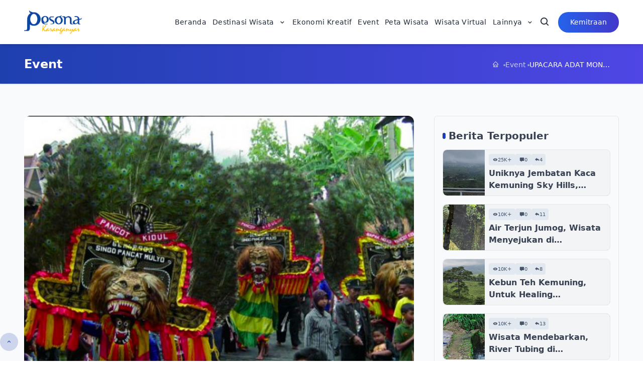

--- FILE ---
content_type: text/html; charset=UTF-8
request_url: https://pesonakaranganyar.karanganyarkab.go.id/event/upacara-adat-mondosio-desa-pancot
body_size: 18046
content:
<!DOCTYPE html>
<html lang="en">

<head>
    <meta charset="utf-8">
    <meta name="csrf-token" content="OsAVS9ob1gPkzN7cz1SRtXhO8homuyzpZe0hZ6Ah">
    <meta name="viewport" content="width=device-width, initial-scale=1.0">
    <title>Pesona Karanganyar | Jangan Lewatkan Event Terbaru di Karanganyar!</title>
    
    <!-- Preload favicon -->
    <link rel="preload" href="/storage/images/2022-12-27/zOGMwNWRkZTY2YWZ.png" as="image" type="image/x-icon">
    <link rel="shortcut icon" href="/storage/images/2022-12-27/zOGMwNWRkZTY2YWZ.png">

    <!-- Preload critical CSS -->
    <link rel="preload" href="https://pesonakaranganyar.karanganyarkab.go.id/assets/public/v2/libs/swiper/swiper-bundle.min.css" as="style">
    <link rel="preload" href="https://pesonakaranganyar.karanganyarkab.go.id/assets/public/v2/libs/aos/aos.css" as="style">
    <link rel="preload" href="/assets/public/v2/css/front.css?id=0d386b32b31021ed6eb97d32c887d8ab" as="style">
    <link rel="preload" href="/assets/public/v2/css/icons.css?id=32b1dd60a7335a17c53dd1c086f4e31d" as="style">

    <!-- CSS -->
    <link href="https://pesonakaranganyar.karanganyarkab.go.id/assets/public/v2/libs/swiper/swiper-bundle.min.css" rel="stylesheet" type="text/css">
    <link href="https://pesonakaranganyar.karanganyarkab.go.id/assets/public/v2/libs/aos/aos.css" rel="stylesheet" type="text/css">
    <link href="/assets/public/v2/css/front.css?id=0d386b32b31021ed6eb97d32c887d8ab" rel="stylesheet" type="text/css">
    <link href="/assets/public/v2/css/icons.css?id=32b1dd60a7335a17c53dd1c086f4e31d" rel="stylesheet" type="text/css">

    <style>
        .precision-image {
            margin-bottom: 0;
            padding-top: 54%;
            background-position: center center;
            background-repeat: no-repeat;
            background-size: cover;
        }

        .list-styles {
            margin: 0;
            padding: 0;
            list-style-position: inside;
        }

        .list-styles ul {
            list-style-type: disc;
            margin: 0;
            padding-left: 1.5rem;
        }

        .list-styles ol {
            list-style-type: decimal;
            margin: 0;
            padding-left: 1.5rem;
        }

        .list-styles li {
            margin-bottom: 0.25rem;
            line-height: 1.5;
        }

        .list-styles ul ul,
        .list-styles ol ul,
        .list-styles ul ol,
        .list-styles ol ol {
            padding-left: 2rem;
        }

        .list-styles ul ul,
        .list-styles ol ul {
            list-style-type: circle;
        }

        .list-styles ol ol {
            list-style-type: lower-alpha;
        }
    </style>
    <style>
        @keyframes  spin {
            0% {
                transform: rotate(0deg);
            }

            100% {
                transform: rotate(360deg);
            }
        }
    </style>
    <style >[wire\:loading], [wire\:loading\.delay], [wire\:loading\.inline-block], [wire\:loading\.inline], [wire\:loading\.block], [wire\:loading\.flex], [wire\:loading\.table], [wire\:loading\.grid] {display: none;}[wire\:loading\.delay\.shortest], [wire\:loading\.delay\.shorter], [wire\:loading\.delay\.short], [wire\:loading\.delay\.long], [wire\:loading\.delay\.longer], [wire\:loading\.delay\.longest] {display:none;}[wire\:offline] {display: none;}[wire\:dirty]:not(textarea):not(input):not(select) {display: none;}input:-webkit-autofill, select:-webkit-autofill, textarea:-webkit-autofill {animation-duration: 50000s;animation-name: livewireautofill;}@keyframes livewireautofill { from {} }</style>
        <link rel="stylesheet" href="https://pesonakaranganyar.karanganyarkab.go.id/assets/public/v2/libs/plyr/plyr.css">
</head>

<body class="text-gray-700">

    <!-- Preloader overlay -->
    <div id="preloader"
        style="
            position: fixed;
            inset: 0;
            background: #fff;
            z-index: 9999;
            display: flex;
            justify-content: center;
            align-items: center;
        ">
        <div
            style="
                border: 4px solid #f3f3f3;
                border-top: 4px solid #1E40AF; /* warna primary */
                border-radius: 50%;
                width: 50px;
                height: 50px;
                animation: spin 1s linear infinite;
            ">
        </div>
    </div>

    <div wire:id="BGnlkIFAdn4S3BNSFUiv" wire:initial-data="{&quot;fingerprint&quot;:{&quot;id&quot;:&quot;BGnlkIFAdn4S3BNSFUiv&quot;,&quot;name&quot;:&quot;layouts.navbar&quot;,&quot;locale&quot;:&quot;id&quot;,&quot;path&quot;:&quot;event\/upacara-adat-mondosio-desa-pancot&quot;,&quot;method&quot;:&quot;GET&quot;},&quot;effects&quot;:{&quot;listeners&quot;:[]},&quot;serverMemo&quot;:{&quot;children&quot;:[],&quot;errors&quot;:[],&quot;htmlHash&quot;:&quot;7ed219a1&quot;,&quot;data&quot;:{&quot;user&quot;:null,&quot;show_user_menu&quot;:false},&quot;dataMeta&quot;:[],&quot;checksum&quot;:&quot;b98608de40df945d4e7ccf790c4a6e4ba1a6afc0fd8ae7afca418dea59bc007b&quot;}}" class="sticky top-0 z-50" x-data="{ searchModal: false }">
    <header id="navbar" class="inset-x-0 w-full py-5 transition-all bg-white shadow-md w-svw fixed z-50">
        <div class="container">
            <nav class="flex items-center">
                <!-- Navbar Brand Logo -->
                <a href="https://pesonakaranganyar.karanganyarkab.go.id">
                    <img src="/storage/images/2022-12-27/HNTJwaHhVZVpseVV.png" class="h-12 logo-dark" alt="Logo" loading="lazy">
                </a>

                <!-- Nevigation Menu -->
                <div class="hidden lg:block ms-auto">
                    
                    <ul class="flex items-center justify-center navbar-nav gap-x-1">
                                                                                    <li class="nav-item">
                                    <a class="nav-link" href="https://pesonakaranganyar.karanganyarkab.go.id">Beranda</a>
                                </li>
                                                                                                                <li class="nav-item">
                                    <a href="https://pesonakaranganyar.karanganyarkab.go.id/destinasi"
                                        class="z-50 nav-link after:absolute hover:after:-bottom-10 after:inset-0 fc-dropdown"
                                        data-fc-trigger="hover" data-fc-target="menu-2"
                                        data-fc-type="dropdown" data-fc-placement="bottom">
                                        Destinasi Wisata
                                        <i class="ml-2 text-lg align-middle bx bx-chevron-down">
                                        </i>
                                    </a>

                                    <div id="menu-2"
                                        class="opacity-0 mt-4 z-50 fc-dropdown-open:opacity-100 fc-dropdown-open:translate-y-0 origin-center transition-all bg-white rounded-lg shadow-lg border p-2 space-y-1.5 fc-dropdown hidden">
                                        <div
                                            class="nav-item grid mega-menu grid-cols-2">
                                                                                                                                                                                                        <a class="nav-link" href="https://pesonakaranganyar.karanganyarkab.go.id/destinasi">
                                                            Semua Destinasi
                                                        </a>
                                                                                                            <a class="nav-link" href="https://pesonakaranganyar.karanganyarkab.go.id/destinasi?kategori=daya-tarik-wisata">
                                                            Daya Tarik Wisata
                                                        </a>
                                                                                                                                                                                                                <a class="nav-link" href="https://pesonakaranganyar.karanganyarkab.go.id/destinasi?kategori=akomodasi">
                                                            Akomodasi
                                                        </a>
                                                                                                            <a class="nav-link" href="https://pesonakaranganyar.karanganyarkab.go.id/destinasi?kategori=desa-wisata">
                                                            Desa Wisata
                                                        </a>
                                                                                                                                                                                                                <a class="nav-link" href="https://pesonakaranganyar.karanganyarkab.go.id/destinasi?kategori=rumah-makan-restoran">
                                                            Rumah Makan &amp; Restoran
                                                        </a>
                                                                                                            <a class="nav-link" href="https://pesonakaranganyar.karanganyarkab.go.id/destinasi?kategori=pusat-oleh-oleh">
                                                            Pusat Oleh-oleh
                                                        </a>
                                                                                                                                                                                                                <a class="nav-link" href="https://pesonakaranganyar.karanganyarkab.go.id/destinasi?kategori=ekonomi-kreatif">
                                                            Ekonomi Kreatif
                                                        </a>
                                                                                                            <a class="nav-link" href="https://pesonakaranganyar.karanganyarkab.go.id/destinasi?kategori=transportasi">
                                                            Transportasi
                                                        </a>
                                                                                                                                                                                                                <a class="nav-link" href="https://pesonakaranganyar.karanganyarkab.go.id/destinasi?kategori=hiburan-umum">
                                                            Hiburan Umum
                                                        </a>
                                                                                                            <a class="nav-link" href="https://pesonakaranganyar.karanganyarkab.go.id/destinasi?kategori=spa-kecantikan">
                                                            Spa &amp; Kecantikan
                                                        </a>
                                                                                                                                                                                        </div>
                                    </div>
                                </li>
                                                                                                                <li class="nav-item">
                                    <a class="nav-link" href="https://pesonakaranganyar.karanganyarkab.go.id/destinasi?kategori=ekonomi-kreatif">Ekonomi Kreatif</a>
                                </li>
                                                                                                                <li class="nav-item">
                                    <a class="nav-link" href="https://pesonakaranganyar.karanganyarkab.go.id/event">Event</a>
                                </li>
                                                                                                                <li class="nav-item">
                                    <a class="nav-link" href="https://pesonakaranganyar.karanganyarkab.go.id/peta-wisata">Peta Wisata</a>
                                </li>
                                                                                                                <li class="nav-item">
                                    <a class="nav-link" href="https://pesonakaranganyar.karanganyarkab.go.id/wisata-virtual">Wisata Virtual</a>
                                </li>
                                                                                                                <li class="nav-item">
                                    <a href="javascript:void(0)"
                                        class="z-50 nav-link after:absolute hover:after:-bottom-10 after:inset-0 fc-dropdown"
                                        data-fc-trigger="hover" data-fc-target="menu-7"
                                        data-fc-type="dropdown" data-fc-placement="bottom">
                                        Lainnya
                                        <i class="ml-2 text-lg align-middle bx bx-chevron-down">
                                        </i>
                                    </a>

                                    <div id="menu-7"
                                        class="opacity-0 mt-4 z-50 fc-dropdown-open:opacity-100 fc-dropdown-open:translate-y-0 origin-center transition-all bg-white rounded-lg shadow-lg border p-2 space-y-1.5 fc-dropdown hidden">
                                        <div
                                            class="nav-item grid min-w-48">
                                                                                                                                                <a class="nav-link" href="https://pesonakaranganyar.karanganyarkab.go.id/e-retribusi">
                                                        E-Retribusi
                                                    </a>
                                                                                                    <a class="nav-link" href="https://pesonakaranganyar.karanganyarkab.go.id/berita">
                                                        Berita
                                                    </a>
                                                                                                    <a class="nav-link" href="https://pesonakaranganyar.karanganyarkab.go.id/download">
                                                        Download
                                                    </a>
                                                                                                                                    </div>
                                    </div>
                                </li>
                                                                            <li class="relative nav-item">
                            <a href="javascript:void(0)" class="nav-link !py-0 !px-1" x-on:click="searchModal = true">
                                <span class="h-full hover:text-primary">
                                    <i class="bx bx-search !text-2xl"></i>
                                </span>
                            </a>
                        </li>
                    </ul>
                </div>

                                    <div class="items-center hidden ml-3 lg:flex">
                        <a href="https://pesonakaranganyar.karanganyarkab.go.id/mitra" class="px-6 text-sm rounded-full btn gradient-primary">
                            Kemitraan
                        </a>
                    </div>
                
                <div class="lg:hidden flex items-center px-2.5 ml-auto">
                                            <div class="items-center hidden ml-3 lg:flex">
                            <a href="https://pesonakaranganyar.karanganyarkab.go.id/mitra"
                                class="px-6 text-sm rounded-full btn gradient-primary">
                                Kemitraan
                            </a>
                        </div>
                                        <button type="button" data-fc-target="mobileMenu" data-fc-type="offcanvas">
                        <i class="text-4xl text-gray-500 bx bx-menu"></i>
                    </button>
                </div>
            </nav>
        </div>
    </header>

    <div id="mobileMenu"
        class="fixed top-0 z-50 hidden w-full h-full max-w-md transition-all duration-200 transform translate-x-full bg-white fc-offcanvas-open:translate-x-0 end-0 border-s">
        <div class="flex flex-col h-full divide-y-2 divide-gray-200">
            <div class="flex items-center justify-between p-6">
                <a href="https://pesonakaranganyar.karanganyarkab.go.id">
                    <img src="/storage/images/2022-12-27/HNTJwaHhVZVpseVV.png" class="h-8" alt="Logo">
                </a>

                <button data-fc-dismiss class="flex items-center px-2">
                    <i class="text-3xl bx bx-x"></i>
                </button>
            </div>

            <!-- Mobile Menu Link List -->
            <div class="h-full p-6 overflow-scroll">
                <ul class="flex flex-col gap-2 navbar-nav" data-fc-type="accordion">
                                                                        <li class="nav-item">
                                <a class="nav-link" href="https://pesonakaranganyar.karanganyarkab.go.id">Beranda</a>
                            </li>
                                                                                                <li class="nav-item">
                                <a href="javascript:void(0)" data-fc-type="collapse" class="nav-link">
                                    Destinasi Wisata
                                    <i
                                        class="ml-auto align-middle transition-all bx bx-chevron-down fc-collapse-open:rotate-180"></i>
                                </a>

                                <ul class="hidden overflow-hidden transition-[height] duration-300 space-y-2">
                                                                                                                        <li class="mt-2 nav-item">
                                                <a class="ml-2 nav-link"
                                                    href="https://pesonakaranganyar.karanganyarkab.go.id/destinasi">Semua Destinasi</a>
                                            </li>
                                                                                                                                                                <li class="mt-2 nav-item">
                                                <a class="ml-2 nav-link"
                                                    href="https://pesonakaranganyar.karanganyarkab.go.id/destinasi?kategori=daya-tarik-wisata">Daya Tarik Wisata</a>
                                            </li>
                                                                                                                                                                <li class="mt-2 nav-item">
                                                <a class="ml-2 nav-link"
                                                    href="https://pesonakaranganyar.karanganyarkab.go.id/destinasi?kategori=akomodasi">Akomodasi</a>
                                            </li>
                                                                                                                                                                <li class="mt-2 nav-item">
                                                <a class="ml-2 nav-link"
                                                    href="https://pesonakaranganyar.karanganyarkab.go.id/destinasi?kategori=desa-wisata">Desa Wisata</a>
                                            </li>
                                                                                                                                                                <li class="mt-2 nav-item">
                                                <a class="ml-2 nav-link"
                                                    href="https://pesonakaranganyar.karanganyarkab.go.id/destinasi?kategori=rumah-makan-restoran">Rumah Makan &amp; Restoran</a>
                                            </li>
                                                                                                                                                                <li class="mt-2 nav-item">
                                                <a class="ml-2 nav-link"
                                                    href="https://pesonakaranganyar.karanganyarkab.go.id/destinasi?kategori=pusat-oleh-oleh">Pusat Oleh-oleh</a>
                                            </li>
                                                                                                                                                                <li class="mt-2 nav-item">
                                                <a class="ml-2 nav-link"
                                                    href="https://pesonakaranganyar.karanganyarkab.go.id/destinasi?kategori=ekonomi-kreatif">Ekonomi Kreatif</a>
                                            </li>
                                                                                                                                                                <li class="mt-2 nav-item">
                                                <a class="ml-2 nav-link"
                                                    href="https://pesonakaranganyar.karanganyarkab.go.id/destinasi?kategori=transportasi">Transportasi</a>
                                            </li>
                                                                                                                                                                <li class="mt-2 nav-item">
                                                <a class="ml-2 nav-link"
                                                    href="https://pesonakaranganyar.karanganyarkab.go.id/destinasi?kategori=hiburan-umum">Hiburan Umum</a>
                                            </li>
                                                                                                                                                                <li class="mt-2 nav-item">
                                                <a class="ml-2 nav-link"
                                                    href="https://pesonakaranganyar.karanganyarkab.go.id/destinasi?kategori=spa-kecantikan">Spa &amp; Kecantikan</a>
                                            </li>
                                                                                                            </ul>
                            </li>
                                                                                                <li class="nav-item">
                                <a class="nav-link" href="https://pesonakaranganyar.karanganyarkab.go.id/destinasi?kategori=ekonomi-kreatif">Ekonomi Kreatif</a>
                            </li>
                                                                                                <li class="nav-item">
                                <a class="nav-link" href="https://pesonakaranganyar.karanganyarkab.go.id/event">Event</a>
                            </li>
                                                                                                <li class="nav-item">
                                <a class="nav-link" href="https://pesonakaranganyar.karanganyarkab.go.id/peta-wisata">Peta Wisata</a>
                            </li>
                                                                                                <li class="nav-item">
                                <a class="nav-link" href="https://pesonakaranganyar.karanganyarkab.go.id/wisata-virtual">Wisata Virtual</a>
                            </li>
                                                                                                <li class="nav-item">
                                <a href="javascript:void(0)" data-fc-type="collapse" class="nav-link">
                                    Lainnya
                                    <i
                                        class="ml-auto align-middle transition-all bx bx-chevron-down fc-collapse-open:rotate-180"></i>
                                </a>

                                <ul class="hidden overflow-hidden transition-[height] duration-300 space-y-2">
                                                                                                                        <li class="mt-2 nav-item">
                                                <a class="ml-2 nav-link"
                                                    href="https://pesonakaranganyar.karanganyarkab.go.id/e-retribusi">E-Retribusi</a>
                                            </li>
                                                                                                                                                                <li class="mt-2 nav-item">
                                                <a class="ml-2 nav-link"
                                                    href="https://pesonakaranganyar.karanganyarkab.go.id/berita">Berita</a>
                                            </li>
                                                                                                                                                                <li class="mt-2 nav-item">
                                                <a class="ml-2 nav-link"
                                                    href="https://pesonakaranganyar.karanganyarkab.go.id/download">Download</a>
                                            </li>
                                                                                                            </ul>
                            </li>
                                                            </ul>
            </div>

                            <div class="flex items-center justify-center p-6">
                    <a href="https://pesonakaranganyar.karanganyarkab.go.id/mitra"
                        class="block px-6 py-4 text-sm rounded-full btn gradient-primary">
                        Kemitraan
                    </a>
                </div>
                    </div>
    </div>

    
    <div x-show="searchModal" class="fixed inset-0 z-50 overflow-y-auto" aria-labelledby="modal-title"
        role="dialog" aria-modal="true" style="display: none">
        <div class="flex items-end justify-center min-h-screen px-4 md:items-center sm:block sm:p-0">
            <div x-cloak x-show="searchModal" x-transition:enter="transition ease-out duration-300 transform"
                x-transition:enter-start="opacity-0" x-transition:enter-end="opacity-100"
                x-transition:leave="transition ease-in duration-200 transform" x-transition:leave-start="opacity-100"
                x-transition:leave-end="opacity-0" class="fixed inset-0 transition-opacity bg-gray-500 bg-opacity-40"
                aria-hidden="true" x-on:click="searchModal = false"></div>

            <div x-cloak x-show="searchModal" x-transition:enter="transition ease-out duration-300 transform"
                x-transition:enter-start="opacity-0 translate-y-4 sm:translate-y-0 sm:scale-95"
                x-transition:enter-end="opacity-100 translate-y-0 sm:scale-100"
                x-transition:leave="transition ease-in duration-200 transform"
                x-transition:leave-start="opacity-100 translate-y-0 sm:scale-100"
                x-transition:leave-end="opacity-0 translate-y-4 sm:translate-y-0 sm:scale-95" x-show="searchModal"
                class="inline-block w-[90%] max-w-xl overflow-hidden text-left transition-all transform bg-white rounded-lg shadow-xl absolute top-1/4 left-1/2 -translate-x-1/2">

                <div class="p-6">
                    <form action="https://pesonakaranganyar.karanganyarkab.go.id/pencarian" method="get">
                        <div class="input-group append">
                            <input type="search" class="py-3 rounded-l-full form-input" id="search"
                                name="search" placeholder="Masukkan Kata Kunci" value="">
                            <div class="text !bg-transparent !rounded-r-full">
                                <i class="bx bx-search"></i>
                            </div>
                    </form>
                </div>
            </div>
        </div>
    </div>

</div>

<!-- Livewire Component wire-end:BGnlkIFAdn4S3BNSFUiv -->
        <section
         class="relative z-10 pt-28 py-6 border-t shadow bg-gradient-to-r from-blue-800 to-indigo-600 breadcrum-minimal border-slate-200">
    <div class="container">
        <div class="grid grid-cols-2">
            <div class="col-span-2 md:col-span-1">
                <h1 class="text-2xl text-white">Event</h1>

                                    <p class="text-xs text-white/70 sm:text-sm"></p>
                            </div>
            <div class="col-span-2 md:col-span-1">
                                    <div class="md:justify-end breadcrumb">
                        <span class="inline-flex">
                            <a href="https://pesonakaranganyar.karanganyarkab.go.id" class="transition-all text-white/70 hover:text-primary">
                                <i class="mr-1 bx bx-home"></i>
                            </a>
                        </span>

                                                                                    <span>
                                    <a href="https://pesonakaranganyar.karanganyarkab.go.id/event" class="transition-all text-white/70 hover:text-primary">
                                        Event
                                    </a>
                                </span>
                                                                                                                <span class="!text-white">UPACARA ADAT MONDOSIO DESA PANCOT</span>
                                                                        </div>
                            </div>
        </div>
    </div>
</section>

    <section wire:id="shxWg4xJB9sbVM4aq3JU" wire:initial-data="{&quot;fingerprint&quot;:{&quot;id&quot;:&quot;shxWg4xJB9sbVM4aq3JU&quot;,&quot;name&quot;:&quot;guest.event.detail&quot;,&quot;locale&quot;:&quot;id&quot;,&quot;path&quot;:&quot;event\/upacara-adat-mondosio-desa-pancot&quot;,&quot;method&quot;:&quot;GET&quot;},&quot;effects&quot;:{&quot;listeners&quot;:[]},&quot;serverMemo&quot;:{&quot;children&quot;:{&quot;3DJbKSn&quot;:{&quot;id&quot;:&quot;aLvscxZVY1fPOXLuLp5l&quot;,&quot;tag&quot;:&quot;div&quot;},&quot;CHkVgod&quot;:{&quot;id&quot;:&quot;1ENaOO0QxrGvSE58yGGC&quot;,&quot;tag&quot;:&quot;div&quot;}},&quot;errors&quot;:[],&quot;htmlHash&quot;:&quot;96455786&quot;,&quot;data&quot;:{&quot;event&quot;:[]},&quot;dataMeta&quot;:{&quot;models&quot;:{&quot;event&quot;:{&quot;class&quot;:&quot;Modules\\Event\\Entities\\Event&quot;,&quot;id&quot;:&quot;ZmY1YmU3YTVkNmRi&quot;,&quot;relations&quot;:[&quot;district&quot;],&quot;connection&quot;:&quot;mysql&quot;}}},&quot;checksum&quot;:&quot;70ba89dbba2824b6901244f9a608f897660026c5fb910491d6e46f6a85f35093&quot;}}" class="py-16 bg-slate-50">
    <div class="container">
        <div class="grid items-center grid-cols-1 gap-10 lg:grid-cols-12">
            <div class="grid gap-6 lg:col-span-8">
                
                <div wire:id="aLvscxZVY1fPOXLuLp5l" wire:initial-data="{&quot;fingerprint&quot;:{&quot;id&quot;:&quot;aLvscxZVY1fPOXLuLp5l&quot;,&quot;name&quot;:&quot;guest.event.detail.content&quot;,&quot;locale&quot;:&quot;id&quot;,&quot;path&quot;:&quot;event\/upacara-adat-mondosio-desa-pancot&quot;,&quot;method&quot;:&quot;GET&quot;},&quot;effects&quot;:{&quot;listeners&quot;:[]},&quot;serverMemo&quot;:{&quot;children&quot;:{&quot;VrrXhbH&quot;:{&quot;id&quot;:&quot;JyHVTZp5af21Rb5hH24m&quot;,&quot;tag&quot;:&quot;div&quot;}},&quot;errors&quot;:[],&quot;htmlHash&quot;:&quot;9b1c4402&quot;,&quot;data&quot;:{&quot;event&quot;:[],&quot;operationals&quot;:{&quot;2024-08-22&quot;:{&quot;start&quot;:&quot;07:00&quot;,&quot;end&quot;:&quot;17:00&quot;}},&quot;contacts&quot;:{&quot;instagram&quot;:&quot;disparporakaranganyar&quot;,&quot;email&quot;:&quot;disparpora.karanganyar@gmail.com&quot;,&quot;phone&quot;:&quot;+6281211117082&quot;,&quot;whatsapp&quot;:&quot;+6281211117082&quot;}},&quot;dataMeta&quot;:{&quot;models&quot;:{&quot;event&quot;:{&quot;class&quot;:&quot;Modules\\Event\\Entities\\Event&quot;,&quot;id&quot;:&quot;ZmY1YmU3YTVkNmRi&quot;,&quot;relations&quot;:[&quot;district&quot;],&quot;connection&quot;:&quot;mysql&quot;}}},&quot;checksum&quot;:&quot;cedc439863da243494cf1871240eb8731b545104f6f2ab81a0571bb514c291b5&quot;}}" x-data="{
    active_tab: 'about',
    switch_tab: function(id) {
        this.active_tab = id;
    },
}">
    <figure class="mb-6">
        <img class="w-full rounded-xl" src="https://pesonakaranganyar.karanganyarkab.go.id/storage/images/2024-04-22/3ZlE9PSIsInZhbHV.jpg"
            alt="upacara-adat-mondosio-desa-pancot">
    </figure>
    <div class="mb-8 event-header">
        <div class="grid gap-6 mb-4 md:grid-cols-2">
            <div class="self-center col-span-1">
                <div class="flex flex-wrap gap-2 text-slate-600">
                    <span class="px-2 py-1 text-xs capitalize rounded bg-slate-200 whitespace-nowrap">
                        <i class="bx bxs-map"></i>
                        tawangmangu
                    </span>
                    <span class="px-2 py-1 text-xs capitalize rounded bg-slate-200 whitespace-nowrap">
                        <i class="bx bxs-show"></i>
                        3K+
                    </span>
                    <span class="px-2 py-1 text-xs capitalize rounded bg-slate-200 whitespace-nowrap">
                        <i class="bx bxs-message"></i>
                        2
                    </span>
                    <span class="px-2 py-1 text-xs capitalize rounded bg-slate-200 whitespace-nowrap">
                        <i class="bx bxs-share"></i>
                        5
                    </span>
                </div>
            </div>
            <div class="self-center col-span-1">
                <div class="flex items-center justify-end space-x-2">
                    <small class="uppercase text-slate-400">SHARE:</small>
                    <div class="shareon" data-title=""
                        data-url="https://pesonakaranganyar.karanganyarkab.go.id/event/upacara-adat-mondosio-desa-pancot"
                        data-media="/storage/images/2024-04-22/3ZlE9PSIsInZhbHV.jpg"
                        data-text="">
                        <a wire:click="shareEvent"
                            class="!h-6 !w-6 !p-0 whatsapp before:!h-[10px] before:!w-[10px] before:!bg-[length:10px_10px] before:!top-[7px] before:!left-[7px]"></a>
                        <a wire:click="shareEvent"
                            class="!h-6 !w-6 !p-0 facebook before:!h-[10px] before:!w-[10px] before:!bg-[length:10px_10px] before:!top-[7px] before:!left-[7px]"></a>
                        <a wire:click="shareEvent"
                            class="!h-6 !w-6 !p-0 twitter before:!h-[10px] before:!w-[10px] before:!bg-[length:10px_10px] before:!top-[7px] before:!left-[7px]"></a>
                        <a wire:click="shareEvent"
                            class="!h-6 !w-6 !p-0 linkedin before:!h-[10px] before:!w-[10px] before:!bg-[length:10px_10px] before:!top-[7px] before:!left-[7px]"></a>
                        <a wire:click="shareEvent"
                            class="!h-6 !w-6 !p-0 copy-url before:!h-[10px] before:!w-[10px] before:!bg-[length:10px_10px] before:!top-[7px] before:!left-[7px]"></a>
                    </div>
                </div>
            </div>
        </div>
        <h2>UPACARA ADAT MONDOSIO DESA PANCOT</h2>
    </div>


    
    <div class="overflow-x-scroll bg-gray-100 border border-gray-200 rounded-lg">
        <ul class="flex p-3 space-x-2">
            <li>
                <a class="px-3 py-2 text-sm transition rounded-md whitespace-nowrap" href="javascript:void(0)"
                    x-on:click="switch_tab('about')"
                    x-bind:class="active_tab == 'about' ? 'bg-gradient-to-r from-blue-800 to-indigo-800 text-white' : ''">
                    Tentang
                </a>
            </li>
                        <li>
                <a class="px-3 py-2 text-sm transition rounded-md whitespace-nowrap" href="javascript:void(0)"
                    x-on:click="switch_tab('contact')"
                    x-bind:class="active_tab == 'contact' ? 'bg-gradient-to-r from-blue-800 to-indigo-800 text-white' : ''">Kontak</a>
            </li>
            <li>
                <a class="px-3 py-2 text-sm transition rounded-md whitespace-nowrap" href="javascript:void(0)"
                    x-on:click="switch_tab('gallery')"
                    x-bind:class="active_tab == 'gallery' ? 'bg-gradient-to-r from-blue-800 to-indigo-800 text-white' : ''">Galeri</a>
            </li>
            <li>
                <a class="px-3 py-2 text-sm transition rounded-md whitespace-nowrap" href="javascript:void(0)"
                    x-on:click="switch_tab('comment')"
                    x-bind:class="active_tab == 'comment' ? 'bg-gradient-to-r from-blue-800 to-indigo-800 text-white' : ''">Komentar</a>
            </li>
        </ul>
    </div>

    
    <section class="py-4" id="about" x-show="$refs.about.id == active_tab" x-ref="about">
                    <div class="mb-4">
                <div class="relative pl-1">
    <h5 class="pl-2 mb-3 text-xl relative after:content-[&#039;&#039;] after:absolute after:h-3 after:w-1.5 after:top-1/2 after:-translate-y-1/2 after:-left-1 after:bg-primary after:rounded-md">
        Jadwal:
    </h5>
</div>
                <ul class="grid max-w-[400px] p-4 bg-gray-100 border rounded-md">

                                            <li class="flex py-1 ">
                            <div class="w-40 font-semibold text-dark">
                                22 Agustus 2024
                            </div>
                            <div class="inline-block">
                                                                    07:00 - 17:00
                                                            </div>
                        </li>
                                    </ul>
            </div>
        
                    <div class="mb-4">
                <div class="relative pl-1">
    <h5 class="pl-2 mb-3 text-xl relative after:content-[&#039;&#039;] after:absolute after:h-3 after:w-1.5 after:top-1/2 after:-translate-y-1/2 after:-left-1 after:bg-primary after:rounded-md">
        Deskripsi:
    </h5>
</div>
                <div class="list-styles"><div>Tradisi bersih desa di Dusun Pancot Tawangmangu ini telah berlangsung sejak dahulu kala. Upacara adat berupa tradisi lempar tangkap ayam ini adalah tradisi bersih desa sebagai wujud syukur setelah melewati cobaan yang datang sebelumnya. Dan ayam dalam hal ini adalah media nazar bagi sebagian warga Dusun Pancot.<br><br></div><div>Saat tiba hari puncak pelaksanaan, kegiatan pun dimulai dari pagi hari. Tradisi Mondosiyo diawali dengan penyembelihan kambing dan ayam di punden Bale Patokan pada pagi hari sekitar jam 7. Upacara kemudian berlanjut pada kisaran jam 10 saat segala sesaji disiapkan di punden dan berlanjut pada jam 1 siang dimana gending ManyarSewu mulai diperdengarkan.<br><br></div><div>Puncak acara berupa lempar tangkap ayam dimulai pada jam 4 sore. Sebelum acara ini dimulai, hiburan tradisional seperti reog biasa dihelat sementara ribuan warga memenuhi kawasan Balai Pasar Dusun Pancot. Tidak lupa juga sebelum dimulainya acara air yang tadinya diambil dari Bale Patokan terlebih dahulu disiramkan di Batu Gilang yang terdapat dalam bangunan di area pelataran pasar.<br><br></div><div>&nbsp;saat setelah itu, puncak tradisi Mondosiyo pun dimulai. Ayam-ayam yang dibawa oleh warga yang ber-nazar pun mulai dilemparkan ke atap balai. Sementara itu, ribuan warga yang hadir akan berebut dan berusaha menangkap ayam itu. Bagi warga yang melempar hal ini adalah wujud syukur atas cobaan yang telah dilaluinya. Sementara bagi warga yang menangkap ini adalah wujud usaha mendapatkan keberuntungan dan berkah saat mereka mendapatkan ayam.</div></div>
            </div>
            </section>

    

    
    <section id="gallery" x-show="$refs.gallery.id == active_tab" x-ref="gallery" style="display: none">
        
        <div class="flex items-center justify-between w-full mb-4">
            <div class="relative pl-1">
    <h5 class="pl-2 mb-3 text-xl relative after:content-[&#039;&#039;] after:absolute after:h-3 after:w-1.5 after:top-1/2 after:-translate-y-1/2 after:-left-1 after:bg-primary after:rounded-md !m-0">
        Galeri:
    </h5>
</div>

                    </div>

                    <div class="max-w-screen-sm p-2 p-4 mb-4 text-center bg-gray-100 border border-gray-200 rounded-lg">
                <p>Galeri belum tersedia.</p>
            </div>
            </section>

    
    <section class="py-4" id="contact" x-show="$refs.contact.id == active_tab" x-ref="contact">
        <div class="relative pl-1">
    <h5 class="pl-2 mb-3 text-xl relative after:content-[&#039;&#039;] after:absolute after:h-3 after:w-1.5 after:top-1/2 after:-translate-y-1/2 after:-left-1 after:bg-primary after:rounded-md">
        Kontak:
    </h5>
</div>

                    <div class="mb-4">
                <ul class="grid p-4 bg-gray-100 border rounded-md max-w-[500px]">
                                            <li class="inline-flex py-1 border-b border-gray-200 mb-1">
                                                            <div class="w-40 font-semibold text-dark">Instagram
                                </div>
                                <div class="inline-block"><a href='http://instagram.com/disparporakaranganyar' style='color: #008cff !important' target='_blank'>disparporakaranganyar</a></div>
                                                    </li>
                                            <li class="inline-flex py-1 border-b border-gray-200 mb-1">
                                                            <div class="w-40 font-semibold text-dark">Email
                                </div>
                                <div class="inline-block"><a href='mailto:disparpora.karanganyar@gmail.com' style='color: #008cff !important' target='_blank'>disparpora.karanganyar@gmail.com</a></div>
                                                    </li>
                                            <li class="inline-flex py-1 border-b border-gray-200 mb-1">
                                                            <div class="w-40 font-semibold text-dark">Phone
                                </div>
                                <div class="inline-block"><a href='tel:+62-812-1111-7082' style='color: #008cff !important' target='_blank'>+62 812-1111-7082</a></div>
                                                    </li>
                                            <li class="inline-flex py-1 ">
                                                                                                                                <div class="w-full mt-3">
                                        <a href="https://wa.me/+6281211117082" target="_blank"
                                            class="justify-center block text-sm btn success with-icon">
                                            <i class="mr-2 bx bxl-whatsapp"></i> Hubungi Sekarang
                                        </a>
                                    </div>
                                                                                    </li>
                                    </ul>
            </div>
            </section>

    
    <section class="py-4" id="comment" x-show="$refs.comment.id == active_tab" x-ref="comment">
        <div wire:id="JyHVTZp5af21Rb5hH24m" wire:initial-data="{&quot;fingerprint&quot;:{&quot;id&quot;:&quot;JyHVTZp5af21Rb5hH24m&quot;,&quot;name&quot;:&quot;guest.event.comment&quot;,&quot;locale&quot;:&quot;id&quot;,&quot;path&quot;:&quot;event\/upacara-adat-mondosio-desa-pancot&quot;,&quot;method&quot;:&quot;GET&quot;},&quot;effects&quot;:{&quot;listeners&quot;:[],&quot;path&quot;:&quot;https:\/\/pesonakaranganyar.karanganyarkab.go.id\/event\/upacara-adat-mondosio-desa-pancot&quot;},&quot;serverMemo&quot;:{&quot;children&quot;:[],&quot;errors&quot;:[],&quot;htmlHash&quot;:&quot;82d199f7&quot;,&quot;data&quot;:{&quot;event&quot;:[],&quot;commentLimit&quot;:2,&quot;name&quot;:null,&quot;disabled&quot;:false,&quot;comment&quot;:null,&quot;destroyId&quot;:null,&quot;page&quot;:1,&quot;paginators&quot;:{&quot;page&quot;:1}},&quot;dataMeta&quot;:{&quot;models&quot;:{&quot;event&quot;:{&quot;class&quot;:&quot;Modules\\Event\\Entities\\Event&quot;,&quot;id&quot;:&quot;ZmY1YmU3YTVkNmRi&quot;,&quot;relations&quot;:[&quot;district&quot;],&quot;connection&quot;:&quot;mysql&quot;}}},&quot;checksum&quot;:&quot;0fca819a6f1ba2e730dc9141063eaf71c0ff6af9905008fe27ce04834ac21f94&quot;}}" class="grid gap-4" x-data="{
    active_review_tab: 'reviews',
    switch_review_tab: function(id) {
        this.active_review_tab = id;
    },
}">

    <div class="flex items-center justify-between w-full">
        <div class="relative pl-1">
    <h5 class="pl-2 mb-3 text-xl relative after:content-[&#039;&#039;] after:absolute after:h-3 after:w-1.5 after:top-1/2 after:-translate-y-1/2 after:-left-1 after:bg-primary after:rounded-md !m-0">
        Komentar:
    </h5>
</div>
    </div>

    <div class="inline-flex">
        <ul class="p-2 space-x-2 bg-gray-100 border border-gray-200 rounded-lg">
            <li class="inline-flex">
                <a class="px-3 py-2 text-sm transition rounded-md whitespace-nowrap" href="javascript:void(0)"
                   x-on:click="switch_review_tab('reviews')"
                   x-bind:class="active_review_tab == 'reviews' ? 'bg-slate-500 text-white' : ''"
                   x-on:click="switch_review_tab('reviews')">
                    Semua Komentar (2)
                </a>
            </li>
            <li class="inline-flex">
                <a class="px-3 py-2 text-sm transition rounded-md whitespace-nowrap" href="javascript:void(0)"
                   x-on:click="switch_review_tab('write_review')"
                   x-bind:class="active_review_tab == 'write_review' ? 'bg-slate-500 text-white' : ''">
                    Beri Komentar
                </a>
            </li>
        </ul>
    </div>

    
    <section class="py-4" id="reviews" x-show="$refs.reviews.id == active_review_tab" x-ref="reviews">

        <div class="grid gap-4 mb-8">
                            <div class="border rounded-lg card" wire:poll.10s>
                    <div class="card-body">

                        <div class="flex gap-2 ">
                            <div class="shrink">
                                                                    <div class="relative w-10 h-10 overflow-hidden rounded-full xl:me-2">
                                        <img src="https://ui-avatars.com/api/?background=1e40af&color=FFF&name=e&format=svg&rounded=true"
                                             id="navbar-avatar" class="object-cover object-center w-full h-full avatar"
                                             alt="Avatar">
                                    </div>
                                                            </div>

                            <div>
                                <div class="flex gap-2">
                                                                        <h5 class="m-0">
                                        e
                                    </h5>
                                </div>
                                <small class="text-slate-400">9 bulan yang lalu</small>
                                <p class="text-slate-700">e</p>
                            </div>
                        </div>

                                            </div>
                </div>
                            <div class="border rounded-lg card" wire:poll.10s>
                    <div class="card-body">

                        <div class="flex gap-2 ">
                            <div class="shrink">
                                                                    <div class="relative w-10 h-10 overflow-hidden rounded-full xl:me-2">
                                        <img src="https://ui-avatars.com/api/?background=1e40af&color=FFF&name=e&format=svg&rounded=true"
                                             id="navbar-avatar" class="object-cover object-center w-full h-full avatar"
                                             alt="Avatar">
                                    </div>
                                                            </div>

                            <div>
                                <div class="flex gap-2">
                                                                        <h5 class="m-0">
                                        e
                                    </h5>
                                </div>
                                <small class="text-slate-400">9 bulan yang lalu</small>
                                <p class="text-slate-700">e</p>
                            </div>
                        </div>

                                            </div>
                </div>
                    </div>

            </section>

    
    <section class="py-4" id="write_review" x-show="$refs.write_review.id == active_review_tab" x-ref="write_review">
        
        <div class="max-w-screen-sm bg-gray-100 border rounded-lg card">
            <div class="card-body">
                <form class="mb-5" wire:submit.prevent="store">
                    <div class="grid grid-cols-1 md:grid-cols-5">
                        <div class="col-span-1 form-group md:col-span-2">
                                                            <input type="text" class="form-input" placeholder="Nama lengkap" id="name"
                                       wire:model.defer="name">
                            
                                                    </div>

                        <div class="col-span-1 form-group md:col-span-5">
                            <textarea class="form-input" placeholder="Tulis komentar disini..." id="comment" style="height: 100px; resize: none"
                                      wire:model.defer="comment"></textarea>
                                                    </div>
                    </div>
                    <div class="text-start">
                        <button class="text-sm rounded-full btn outline-primary with-icon">
                            Kirimkan Komentar
                            <i class="bx bx-send" wire:loading.remove wire:target="store"></i>
                            <div class="animate-spin inline-block w-3 h-3 border-[2px] border-current border-t-transparent rounded-full"
                                 role="status" aria-label="loading" wire:loading wire:target="store">
                                <span class="sr-only">Loading...</span>
                            </div>
                        </button>
                    </div>
                </form>
            </div>
        </div>
    </section>
</div>

<!-- Livewire Component wire-end:JyHVTZp5af21Rb5hH24m -->    </section>
</div>


<!-- Livewire Component wire-end:aLvscxZVY1fPOXLuLp5l -->            </div>

            
            <div class="self-start lg:col-span-4 lg:sticky lg:top-32">
                <div wire:id="1ENaOO0QxrGvSE58yGGC" wire:initial-data="{&quot;fingerprint&quot;:{&quot;id&quot;:&quot;1ENaOO0QxrGvSE58yGGC&quot;,&quot;name&quot;:&quot;guest.widget.news&quot;,&quot;locale&quot;:&quot;id&quot;,&quot;path&quot;:&quot;event\/upacara-adat-mondosio-desa-pancot&quot;,&quot;method&quot;:&quot;GET&quot;},&quot;effects&quot;:{&quot;listeners&quot;:[]},&quot;serverMemo&quot;:{&quot;children&quot;:[],&quot;errors&quot;:[],&quot;htmlHash&quot;:&quot;365b13a6&quot;,&quot;data&quot;:[],&quot;dataMeta&quot;:[],&quot;checksum&quot;:&quot;c7482cefbf00da6e431304349d08fd121ae7a1e32fc958653d2a58cd7230d11b&quot;}}" class="card border rounded-md">
    <div class="card-body p-6">
        <div class="relative pl-1">
    <h5 class="pl-2 mb-3 text-xl relative after:content-[&#039;&#039;] after:absolute after:h-3 after:w-1.5 after:top-1/2 after:-translate-y-1/2 after:-left-1 after:bg-primary after:rounded-md">
        Berita Terpopuler
    </h5>
</div>

        <div class="my-2 grid gap-4">
                            <div class="card border group transition-all">
                    <figure class="absolute left-0 top-0 bottom-0 aspect-video rounded-lg overflow-hidden">
                        <img class="object-cover object-center h-full w-full group-hover:scale-105 transition-all"
                            src="/storage/images/2023-02-08/NFRqST0iLCJtYWMi.jpg"
                            alt="" loading="lazy">
                    </figure>
                    <div class="p-2 relative bg-gray-100 w-3/4 ml-auto right-0 transition-all group-hover:-right-8">
                        <div class="flex flex-wrap gap-1 text-slate-600 mb-1">
                            <span
                                class="px-2 py-1 text-[10px] capitalize bg-slate-200 rounded whitespace-nowrap flex gap-1 items-center">
                                <i class="bx bxs-show"></i>
                                25K+
                            </span>
                            <span
                                class="px-2 py-1 text-[10px] capitalize bg-slate-200 rounded whitespace-nowrap flex gap-1 items-center">
                                <i class="bx bxs-message"></i>
                                0
                            </span>
                            <span
                                class="px-1.5 py-.5 text-[10px] capitalize bg-slate-200 rounded whitespace-nowrap flex gap-1 items-center">
                                <i class="bx bxs-share"></i>
                                4
                            </span>
                        </div>
                        <h5 class="min-h-10" title="Uniknya Jembatan Kaca Kemuning Sky Hills, Wisata Baru Karanganyar">
                            <a class="line-clamp-2 text-elipsis"
                                href="https://pesonakaranganyar.karanganyarkab.go.id/berita/uniknya-jembatan-kaca-kemuning-sky-hills-wisata-baru-karanganyar">
                                Uniknya Jembatan Kaca Kemuning Sky Hills, Wisata Baru Karanganyar
                            </a>
                        </h5>
                    </div>
                </div>
                            <div class="card border group transition-all">
                    <figure class="absolute left-0 top-0 bottom-0 aspect-video rounded-lg overflow-hidden">
                        <img class="object-cover object-center h-full w-full group-hover:scale-105 transition-all"
                            src="/storage/images/2024-03-28/iSUI4eXRHNHJrdmh.jpg"
                            alt="" loading="lazy">
                    </figure>
                    <div class="p-2 relative bg-gray-100 w-3/4 ml-auto right-0 transition-all group-hover:-right-8">
                        <div class="flex flex-wrap gap-1 text-slate-600 mb-1">
                            <span
                                class="px-2 py-1 text-[10px] capitalize bg-slate-200 rounded whitespace-nowrap flex gap-1 items-center">
                                <i class="bx bxs-show"></i>
                                10K+
                            </span>
                            <span
                                class="px-2 py-1 text-[10px] capitalize bg-slate-200 rounded whitespace-nowrap flex gap-1 items-center">
                                <i class="bx bxs-message"></i>
                                0
                            </span>
                            <span
                                class="px-1.5 py-.5 text-[10px] capitalize bg-slate-200 rounded whitespace-nowrap flex gap-1 items-center">
                                <i class="bx bxs-share"></i>
                                11
                            </span>
                        </div>
                        <h5 class="min-h-10" title="Air Terjun Jumog, Wisata Menyejukan di Karanganyar">
                            <a class="line-clamp-2 text-elipsis"
                                href="https://pesonakaranganyar.karanganyarkab.go.id/berita/air-terjun-jumog-wisata-menyejukan-di-karanganyar">
                                Air Terjun Jumog, Wisata Menyejukan di Karanganyar
                            </a>
                        </h5>
                    </div>
                </div>
                            <div class="card border group transition-all">
                    <figure class="absolute left-0 top-0 bottom-0 aspect-video rounded-lg overflow-hidden">
                        <img class="object-cover object-center h-full w-full group-hover:scale-105 transition-all"
                            src="/storage/images/2024-03-28/xMjJlODlmMzIzM2N.jpg"
                            alt="" loading="lazy">
                    </figure>
                    <div class="p-2 relative bg-gray-100 w-3/4 ml-auto right-0 transition-all group-hover:-right-8">
                        <div class="flex flex-wrap gap-1 text-slate-600 mb-1">
                            <span
                                class="px-2 py-1 text-[10px] capitalize bg-slate-200 rounded whitespace-nowrap flex gap-1 items-center">
                                <i class="bx bxs-show"></i>
                                10K+
                            </span>
                            <span
                                class="px-2 py-1 text-[10px] capitalize bg-slate-200 rounded whitespace-nowrap flex gap-1 items-center">
                                <i class="bx bxs-message"></i>
                                0
                            </span>
                            <span
                                class="px-1.5 py-.5 text-[10px] capitalize bg-slate-200 rounded whitespace-nowrap flex gap-1 items-center">
                                <i class="bx bxs-share"></i>
                                8
                            </span>
                        </div>
                        <h5 class="min-h-10" title="Kebun Teh Kemuning, Untuk Healing Berkualitas di Karanganyar">
                            <a class="line-clamp-2 text-elipsis"
                                href="https://pesonakaranganyar.karanganyarkab.go.id/berita/kebun-teh-kemuning-untuk-healing-berkualitas-di-karanganyar">
                                Kebun Teh Kemuning, Untuk Healing Berkualitas di Karanganyar
                            </a>
                        </h5>
                    </div>
                </div>
                            <div class="card border group transition-all">
                    <figure class="absolute left-0 top-0 bottom-0 aspect-video rounded-lg overflow-hidden">
                        <img class="object-cover object-center h-full w-full group-hover:scale-105 transition-all"
                            src="/storage/images/2024-03-15/jZWQ3ZGRkYTRhODA.jpg"
                            alt="" loading="lazy">
                    </figure>
                    <div class="p-2 relative bg-gray-100 w-3/4 ml-auto right-0 transition-all group-hover:-right-8">
                        <div class="flex flex-wrap gap-1 text-slate-600 mb-1">
                            <span
                                class="px-2 py-1 text-[10px] capitalize bg-slate-200 rounded whitespace-nowrap flex gap-1 items-center">
                                <i class="bx bxs-show"></i>
                                10K+
                            </span>
                            <span
                                class="px-2 py-1 text-[10px] capitalize bg-slate-200 rounded whitespace-nowrap flex gap-1 items-center">
                                <i class="bx bxs-message"></i>
                                0
                            </span>
                            <span
                                class="px-1.5 py-.5 text-[10px] capitalize bg-slate-200 rounded whitespace-nowrap flex gap-1 items-center">
                                <i class="bx bxs-share"></i>
                                13
                            </span>
                        </div>
                        <h5 class="min-h-10" title="Wisata Mendebarkan, River Tubing di Karanganyar">
                            <a class="line-clamp-2 text-elipsis"
                                href="https://pesonakaranganyar.karanganyarkab.go.id/berita/wisata-mendebarkan-river-tubing-di-karanganyar">
                                Wisata Mendebarkan, River Tubing di Karanganyar
                            </a>
                        </h5>
                    </div>
                </div>
                            <div class="card border group transition-all">
                    <figure class="absolute left-0 top-0 bottom-0 aspect-video rounded-lg overflow-hidden">
                        <img class="object-cover object-center h-full w-full group-hover:scale-105 transition-all"
                            src="/storage/images/2024-03-15/InZhbHVlIjoiaUpw.jpg"
                            alt="" loading="lazy">
                    </figure>
                    <div class="p-2 relative bg-gray-100 w-3/4 ml-auto right-0 transition-all group-hover:-right-8">
                        <div class="flex flex-wrap gap-1 text-slate-600 mb-1">
                            <span
                                class="px-2 py-1 text-[10px] capitalize bg-slate-200 rounded whitespace-nowrap flex gap-1 items-center">
                                <i class="bx bxs-show"></i>
                                7K+
                            </span>
                            <span
                                class="px-2 py-1 text-[10px] capitalize bg-slate-200 rounded whitespace-nowrap flex gap-1 items-center">
                                <i class="bx bxs-message"></i>
                                0
                            </span>
                            <span
                                class="px-1.5 py-.5 text-[10px] capitalize bg-slate-200 rounded whitespace-nowrap flex gap-1 items-center">
                                <i class="bx bxs-share"></i>
                                6
                            </span>
                        </div>
                        <h5 class="min-h-10" title="Wisata Edukatif Semar Edupark">
                            <a class="line-clamp-2 text-elipsis"
                                href="https://pesonakaranganyar.karanganyarkab.go.id/berita/wisata-edukatif-semar-edupark">
                                Wisata Edukatif Semar Edupark
                            </a>
                        </h5>
                    </div>
                </div>
                    </div>
    </div>
</div>

<!-- Livewire Component wire-end:1ENaOO0QxrGvSE58yGGC -->            </div>
        </div>
    </div>
</section>

<!-- Livewire Component wire-end:shxWg4xJB9sbVM4aq3JU -->
    <section wire:id="7IoeV352FM3tvFxrcKmo" wire:initial-data="{&quot;fingerprint&quot;:{&quot;id&quot;:&quot;7IoeV352FM3tvFxrcKmo&quot;,&quot;name&quot;:&quot;guest.event.another&quot;,&quot;locale&quot;:&quot;id&quot;,&quot;path&quot;:&quot;event\/upacara-adat-mondosio-desa-pancot&quot;,&quot;method&quot;:&quot;GET&quot;},&quot;effects&quot;:{&quot;listeners&quot;:[]},&quot;serverMemo&quot;:{&quot;children&quot;:[],&quot;errors&quot;:[],&quot;htmlHash&quot;:&quot;36bcbd27&quot;,&quot;data&quot;:{&quot;limit&quot;:4},&quot;dataMeta&quot;:[],&quot;checksum&quot;:&quot;00e1eb35ca36f9da838a805a52410f9d3554cff20704e052e4e1ea1d33027c64&quot;}}" class="py-16 border-t"
    style="background-image: url('https://pesonakaranganyar.karanganyarkab.go.id/assets/public/images/pattern/white-pattern-2.jpg'); background-size: cover; background-position: center;">
    <div class="container">
        <div class="max-w-screen-sm gap-3 m-auto mb-8">
            <h2 class="text-center">Temukan Event Lainnya di Karanganyar!</h2>
        </div>

        
        <div class="grid gap-4 mb-16 sm:grid-cols-12">
                            <div class="grid grid-cols-1 col-span-1 gap-4 sm:col-span-6 lg:col-span-4 xl:col-span-3">
                    <div class="card cursor-pointer relative aspect-[3/2]" event="{&quot;id&quot;:&quot;3WjRXZXphQT0iLCJ&quot;,&quot;name&quot;:&quot;Mondosio&quot;,&quot;slug_name&quot;:&quot;mondosio&quot;,&quot;poster_url&quot;:&quot;\/storage\/images\/2023-01-17\/wMjE4ZTk5N2YwODk.jpg&quot;,&quot;video_url&quot;:null,&quot;description&quot;:&quot;&lt;div&gt;Budaya Sekedah Bumi oleh masayarakat desa gumeng kecamatan jenawi yang diselenggarakan pada 7 ( tujuh ) bulan sekali pada hari selasa kliwon wuku Mondosiyo Bertempat di komplek candi ceto kecamatan jenawi, Kabupaten Karanganyar.&lt;\/div&gt;&quot;,&quot;district_id&quot;:&quot;3313170&quot;,&quot;date_start&quot;:&quot;2022-06-25T17:00:00.000000Z&quot;,&quot;date_end&quot;:&quot;2022-06-26T17:00:00.000000Z&quot;,&quot;operational_hour&quot;:&quot;{\&quot;2022-06-26\&quot;:{\&quot;start\&quot;:\&quot;08:00\&quot;,\&quot;end\&quot;:\&quot;15:00\&quot;},\&quot;2022-06-27\&quot;:{\&quot;start\&quot;:\&quot;00:00\&quot;,\&quot;end\&quot;:\&quot;00:30\&quot;}}&quot;,&quot;contacts&quot;:&quot;{\&quot;instagram\&quot;:\&quot;Disparporakaranganyar\&quot;,\&quot;email\&quot;:\&quot;disparpora.karanganyar@gmail.com\&quot;,\&quot;phone\&quot;:\&quot;+62271495439\&quot;,\&quot;whatsapp\&quot;:\&quot;+6208\&quot;}&quot;,&quot;number_of_views&quot;:651,&quot;number_of_shares&quot;:1,&quot;is_highlight&quot;:0,&quot;published_at&quot;:&quot;2023-01-17 10:09:12&quot;,&quot;archived_at&quot;:null,&quot;published_by&quot;:&quot;A4YmFjNWMyNjllNGUwZjYxYzRhZDhlYm&quot;,&quot;updated_by&quot;:null,&quot;created_at&quot;:&quot;2023-01-17T02:57:04.000000Z&quot;,&quot;updated_at&quot;:&quot;2026-01-18T12:52:04.000000Z&quot;,&quot;deleted_at&quot;:null,&quot;comments_count&quot;:0,&quot;district&quot;:{&quot;id&quot;:&quot;3313170&quot;,&quot;name&quot;:&quot;jenawi&quot;}}"
    onclick="window.location.href = 'https://pesonakaranganyar.karanganyarkab.go.id/event/mondosio'">
    <div
        class="absolute top-0 bottom-0 left-0 right-0 z-0 after:content-[''] after:absolute after:top-0 after:h-full after:w-full after:bg-dark/50">
        <img class="object-cover object-center w-full h-full"
            src="/storage/images/2023-01-17/wMjE4ZTk5N2YwODk.jpg" alt=""
            loading="lazy">
    </div>
    <div class="relative flex flex-col justify-between h-full card-body">
        <div class="flex flex-wrap gap-2 text-slate-600">
            
            <span class="px-2 py-1 text-xs capitalize bg-white rounded whitespace-nowrap">
                <i class="bx bxs-map"></i>
                jenawi
            </span>
                    </div>

        <div>
            <h5 class="text-lg text-white capitalize">
                <a href="https://pesonakaranganyar.karanganyarkab.go.id/event/mondosio">Mondosio</a>
            </h5>
            
        </div>
    </div>
</div>
                </div>
                            <div class="grid grid-cols-1 col-span-1 gap-4 sm:col-span-6 lg:col-span-4 xl:col-span-3">
                    <div class="card cursor-pointer relative aspect-[3/2]" event="{&quot;id&quot;:&quot;5NzllNzkzOGE4ZTA&quot;,&quot;name&quot;:&quot;Galungan 2&quot;,&quot;slug_name&quot;:&quot;galungan-2&quot;,&quot;poster_url&quot;:&quot;\/storage\/images\/2023-02-06\/hK2dzdz0iLCJtYWM.jpg&quot;,&quot;video_url&quot;:null,&quot;description&quot;:&quot;&lt;div&gt;Galungan adalah perayaan hari kemenangan bagi seluruh umat hindu yang ada di seluruh bumi dengan melaksanakan sembahyang dan dipungkasi dengan megibung atau makan bersama dari sesaji yang dibawa sebagai ungkapan syukur dalam merayakan kemenangan dharma (kebaikan) atas adharma (keburukan)&lt;\/div&gt;&quot;,&quot;district_id&quot;:&quot;3313170&quot;,&quot;date_start&quot;:&quot;2023-08-01T17:00:00.000000Z&quot;,&quot;date_end&quot;:&quot;2023-08-01T17:00:00.000000Z&quot;,&quot;operational_hour&quot;:&quot;{\&quot;2023-08-02\&quot;:{\&quot;start\&quot;:\&quot;07:30\&quot;,\&quot;end\&quot;:\&quot;15:00\&quot;}}&quot;,&quot;contacts&quot;:&quot;{\&quot;instagram\&quot;:\&quot;@disparporakaranganyar\&quot;,\&quot;email\&quot;:\&quot;Disparpora.karanganyar@gmail.com\&quot;,\&quot;phone\&quot;:\&quot;+6281211117082\&quot;,\&quot;whatsapp\&quot;:\&quot;+6281211117082\&quot;}&quot;,&quot;number_of_views&quot;:2010,&quot;number_of_shares&quot;:5,&quot;is_highlight&quot;:0,&quot;published_at&quot;:&quot;2023-02-06 08:55:36&quot;,&quot;archived_at&quot;:null,&quot;published_by&quot;:&quot;A4YmFjNWMyNjllNGUwZjYxYzRhZDhlYm&quot;,&quot;updated_by&quot;:null,&quot;created_at&quot;:&quot;2023-02-06T01:55:36.000000Z&quot;,&quot;updated_at&quot;:&quot;2026-01-19T03:41:57.000000Z&quot;,&quot;deleted_at&quot;:null,&quot;comments_count&quot;:0,&quot;district&quot;:{&quot;id&quot;:&quot;3313170&quot;,&quot;name&quot;:&quot;jenawi&quot;}}"
    onclick="window.location.href = 'https://pesonakaranganyar.karanganyarkab.go.id/event/galungan-2'">
    <div
        class="absolute top-0 bottom-0 left-0 right-0 z-0 after:content-[''] after:absolute after:top-0 after:h-full after:w-full after:bg-dark/50">
        <img class="object-cover object-center w-full h-full"
            src="/storage/images/2023-02-06/hK2dzdz0iLCJtYWM.jpg" alt=""
            loading="lazy">
    </div>
    <div class="relative flex flex-col justify-between h-full card-body">
        <div class="flex flex-wrap gap-2 text-slate-600">
            
            <span class="px-2 py-1 text-xs capitalize bg-white rounded whitespace-nowrap">
                <i class="bx bxs-map"></i>
                jenawi
            </span>
                    </div>

        <div>
            <h5 class="text-lg text-white capitalize">
                <a href="https://pesonakaranganyar.karanganyarkab.go.id/event/galungan-2">Galungan 2</a>
            </h5>
            
        </div>
    </div>
</div>
                </div>
                            <div class="grid grid-cols-1 col-span-1 gap-4 sm:col-span-6 lg:col-span-4 xl:col-span-3">
                    <div class="card cursor-pointer relative aspect-[3/2]" event="{&quot;id&quot;:&quot;FWbndHYkxXYTgvOG&quot;,&quot;name&quot;:&quot;Peringatan Malam 1 Suro&quot;,&quot;slug_name&quot;:&quot;peringatan-malam-1-suro&quot;,&quot;poster_url&quot;:&quot;\/storage\/images\/2023-02-06\/1cvOD0iLCJtYWMiO.jpg&quot;,&quot;video_url&quot;:null,&quot;description&quot;:&quot;&lt;div&gt;Peringatan Malam 1 Suro merupakan ajang perayaan ketika menyambut datangnya bulan Muharram tepatnya pada tanggal 1 Muharram (1 Suro dalam kalender Jawa). Dalam perayaan tersebut biasanya terdapat pertunjukkan seni dan budaya yang ditampilkan. Perayaan \&quot;Malam 1 Suro\&quot; merupakan tradisi yang dilakukan setiap tahun sekali oleh setiap daerah yang masih mempercayai&amp;nbsp; adat kejawen.&amp;nbsp;&lt;\/div&gt;&quot;,&quot;district_id&quot;:&quot;3313170&quot;,&quot;date_start&quot;:&quot;2023-07-19T17:00:00.000000Z&quot;,&quot;date_end&quot;:&quot;2023-07-19T17:00:00.000000Z&quot;,&quot;operational_hour&quot;:&quot;{\&quot;2023-07-20\&quot;:{\&quot;start\&quot;:\&quot;15:00\&quot;,\&quot;end\&quot;:\&quot;23:30\&quot;}}&quot;,&quot;contacts&quot;:&quot;{\&quot;instagram\&quot;:\&quot;@disparporakaranganyar\&quot;,\&quot;email\&quot;:\&quot;Disparpora.karanganyar@gmail.com\&quot;,\&quot;phone\&quot;:\&quot;+6281211117082\&quot;,\&quot;whatsapp\&quot;:\&quot;+6281211117082\&quot;}&quot;,&quot;number_of_views&quot;:7145,&quot;number_of_shares&quot;:6,&quot;is_highlight&quot;:0,&quot;published_at&quot;:&quot;2023-02-06 08:52:06&quot;,&quot;archived_at&quot;:null,&quot;published_by&quot;:&quot;A4YmFjNWMyNjllNGUwZjYxYzRhZDhlYm&quot;,&quot;updated_by&quot;:null,&quot;created_at&quot;:&quot;2023-02-06T01:52:06.000000Z&quot;,&quot;updated_at&quot;:&quot;2026-01-19T12:30:14.000000Z&quot;,&quot;deleted_at&quot;:null,&quot;comments_count&quot;:0,&quot;district&quot;:{&quot;id&quot;:&quot;3313170&quot;,&quot;name&quot;:&quot;jenawi&quot;}}"
    onclick="window.location.href = 'https://pesonakaranganyar.karanganyarkab.go.id/event/peringatan-malam-1-suro'">
    <div
        class="absolute top-0 bottom-0 left-0 right-0 z-0 after:content-[''] after:absolute after:top-0 after:h-full after:w-full after:bg-dark/50">
        <img class="object-cover object-center w-full h-full"
            src="/storage/images/2023-02-06/1cvOD0iLCJtYWMiO.jpg" alt=""
            loading="lazy">
    </div>
    <div class="relative flex flex-col justify-between h-full card-body">
        <div class="flex flex-wrap gap-2 text-slate-600">
            
            <span class="px-2 py-1 text-xs capitalize bg-white rounded whitespace-nowrap">
                <i class="bx bxs-map"></i>
                jenawi
            </span>
                    </div>

        <div>
            <h5 class="text-lg text-white capitalize">
                <a href="https://pesonakaranganyar.karanganyarkab.go.id/event/peringatan-malam-1-suro">Peringatan Malam 1 Suro</a>
            </h5>
            
        </div>
    </div>
</div>
                </div>
                            <div class="grid grid-cols-1 col-span-1 gap-4 sm:col-span-6 lg:col-span-4 xl:col-span-3">
                    <div class="card cursor-pointer relative aspect-[3/2]" event="{&quot;id&quot;:&quot;WVlOGI1N2VhOTEyM&quot;,&quot;name&quot;:&quot;TRADISI WAHYU KLIYU&quot;,&quot;slug_name&quot;:&quot;tradisi-wahyu-kliyu&quot;,&quot;poster_url&quot;:&quot;\/storage\/images\/2024-05-07\/ZDQ3MjMwODQyYzE3.jpg&quot;,&quot;video_url&quot;:null,&quot;description&quot;:&quot;&lt;div&gt;Wahyu Kliyu berasal dari bahasa Arab Ya Hayyu Ya Qayyumu yang bermakna mohon kekuatan dan kehidupan kepada Sang pencipta. Wahyu Kliyu merupakan wujud syukur atas nikmat dan keselamatan yang diterima masyarakat. Tradisi ini digelar setiap bulan Suro tanggal 15. Sebelum pembagian apem, dilakukan kirab gunungan apem menuju halaman Kantor Kecamatan Jatipuro untuk dibagikan kepada masyarakat yang sudah menunggu.&lt;br&gt;&lt;br&gt;&lt;\/div&gt;&lt;div&gt;Tradisi Wahyu Kliyu ini semula hanya sebuah tradisi yang dilaksanakan di Dusun Kendal (Kendal Lor dan Kendal Kidul), namun sekarang tradisi ini telah menjadi kegiatan seluruh warga di Jatipuro dan juga menjadi Wisata Budaya di Kecamatan Jatipuro serta telah masuk dalam Event Kabupaten Karanganyar.&lt;br&gt;&lt;br&gt;&lt;\/div&gt;&lt;div&gt;Bukan hanya Kirab Budaya Wahyu Kliyu saja yang disuguhkan kepada masyarakat, serangkaian acara turut disajikan untuk memeriahkan acara seperti pentas ketoprak, wayang kulit, campur sari dan kirab budaya serta upacara Ritual Wahyu Kliyu itu sendiri.&lt;br&gt;&lt;br&gt;&lt;\/div&gt;&quot;,&quot;district_id&quot;:&quot;3313010&quot;,&quot;date_start&quot;:&quot;2024-07-21T17:00:00.000000Z&quot;,&quot;date_end&quot;:&quot;2024-07-21T17:00:00.000000Z&quot;,&quot;operational_hour&quot;:&quot;{\&quot;2024-07-22\&quot;:{\&quot;start\&quot;:null,\&quot;end\&quot;:null}}&quot;,&quot;contacts&quot;:&quot;{\&quot;instagram\&quot;:\&quot;disparporakaranganyar\&quot;,\&quot;email\&quot;:\&quot;disparpora.karanganyar@gmail.com\&quot;,\&quot;phone\&quot;:\&quot;+6281211117082\&quot;,\&quot;whatsapp\&quot;:\&quot;+6281211117082\&quot;}&quot;,&quot;number_of_views&quot;:3477,&quot;number_of_shares&quot;:5,&quot;is_highlight&quot;:0,&quot;published_at&quot;:&quot;2025-01-13 09:28:21&quot;,&quot;archived_at&quot;:null,&quot;published_by&quot;:&quot;5cnpMdFhSSEg5cUR6MFlJUT0iLCJtYWM&quot;,&quot;updated_by&quot;:null,&quot;created_at&quot;:&quot;2024-04-23T07:32:07.000000Z&quot;,&quot;updated_at&quot;:&quot;2026-01-19T18:37:37.000000Z&quot;,&quot;deleted_at&quot;:null,&quot;comments_count&quot;:2,&quot;district&quot;:{&quot;id&quot;:&quot;3313010&quot;,&quot;name&quot;:&quot;jatipuro&quot;}}"
    onclick="window.location.href = 'https://pesonakaranganyar.karanganyarkab.go.id/event/tradisi-wahyu-kliyu'">
    <div
        class="absolute top-0 bottom-0 left-0 right-0 z-0 after:content-[''] after:absolute after:top-0 after:h-full after:w-full after:bg-dark/50">
        <img class="object-cover object-center w-full h-full"
            src="/storage/images/2024-05-07/ZDQ3MjMwODQyYzE3.jpg" alt=""
            loading="lazy">
    </div>
    <div class="relative flex flex-col justify-between h-full card-body">
        <div class="flex flex-wrap gap-2 text-slate-600">
            
            <span class="px-2 py-1 text-xs capitalize bg-white rounded whitespace-nowrap">
                <i class="bx bxs-map"></i>
                jatipuro
            </span>
                    </div>

        <div>
            <h5 class="text-lg text-white capitalize">
                <a href="https://pesonakaranganyar.karanganyarkab.go.id/event/tradisi-wahyu-kliyu">TRADISI WAHYU KLIYU</a>
            </h5>
            
        </div>
    </div>
</div>
                </div>
                    </div>

    </div>
</section>

<!-- Livewire Component wire-end:7IoeV352FM3tvFxrcKmo -->
    <footer wire:id="VI6b5Yh0ScU131yGE7m0" wire:initial-data="{&quot;fingerprint&quot;:{&quot;id&quot;:&quot;VI6b5Yh0ScU131yGE7m0&quot;,&quot;name&quot;:&quot;layouts.footer&quot;,&quot;locale&quot;:&quot;id&quot;,&quot;path&quot;:&quot;event\/upacara-adat-mondosio-desa-pancot&quot;,&quot;method&quot;:&quot;GET&quot;},&quot;effects&quot;:{&quot;listeners&quot;:[]},&quot;serverMemo&quot;:{&quot;children&quot;:[],&quot;errors&quot;:[],&quot;htmlHash&quot;:&quot;ed7ed329&quot;,&quot;data&quot;:[],&quot;dataMeta&quot;:[],&quot;checksum&quot;:&quot;b02801a0a3c22d6e1e764096aeb5057f5015f63e36ab4b38b05c2315b41da884&quot;}}" class="py-16 text-neutral-400 bg-zinc-800 rounded-t-[50px] relative overflow-hidden">
    <div class="absolute top-0 right-0 bottom-0 left-0 z-0 opacity-20">
        <img class="object-cover object-left w-full h-full sm:object-right"
            src="https://pesonakaranganyar.karanganyarkab.go.id/assets/public/images/footer-bg.svg" alt="" loading="lazy">
    </div>
    <div class="container grid relative grid-cols-1 gap-12">
        
        <div class="relative px-8 py-10">
            <div class="absolute top-0 right-0 bottom-0 left-0 z-0">
                <img class="object-cover object-center w-full h-full rounded-xl"
                    src="https://pesonakaranganyar.karanganyarkab.go.id/assets/public/images/cta-bg.svg" alt="" loading="lazy">
            </div>

            <div class="grid relative grid-cols-1 gap-8 lg:grid-cols-5">
                <div class="col-span-1 lg:col-span-3">
                    <h2 class="max-w-lg text-4xl text-white">
                        Kelola dan Promosikan Destinasi Anda Bersama Kami!
                    </h2>
                </div>
                <div class="flex flex-col col-span-1 gap-2 sm:flex-row sm:gap-4 lg:justify-end lg:col-span-2">
                                            <div class="flex sm:inline-flex sm:self-center">
                            <a href="https://pesonakaranganyar.karanganyarkab.go.id/mitra/masuk"
                                class="block rounded-full outline-white btn sm:w-auto">Ajukan Destinasi</a>
                        </div>
                        <div class="flex sm:inline-flex sm:self-center">
                            <a href="https://pesonakaranganyar.karanganyarkab.go.id/mitra/masuk"
                                class="block rounded-full outline-white btn sm:w-auto">Klaim Destinasi</a>
                        </div>
                                    </div>
            </div>
        </div>

        
        <div class="grid grid-cols-1 gap-6 md:gap-16 md:grid-cols-2 lg:grid-cols-9">
            <div class="col-span-1 lg:col-span-3" x-data="visitorStatsComponent()" x-init="init()">
                <a href="https://pesonakaranganyar.karanganyarkab.go.id">
                    <img src="/storage/images/2022-12-27/HNTJwaHhVZVpseVV.png" class="h-12 logo-dark" alt="Logo Dark">
                </a>
                <p class="my-6">
                    Portal resmi yang dikelola oleh Dinas Pariwisata, Pemuda, dan Olahraga. Kami mempromosikan
                    destinasi, mendukung ekonomi kreatif, dan menyediakan informasi tentang event serta kegiatan di
                    Kabupaten Karanganyar.
                </p>

                <div class="mb-4 text-sm" x-show="loaded" x-transition>
                    <div class="relative pl-1">
    <h5 class="pl-2 mb-3 text-xl relative after:content-[&#039;&#039;] after:absolute after:h-3 after:w-1.5 after:top-1/2 after:-translate-y-1/2 after:-left-1 after:bg-primary after:rounded-md !mb-2 text-white">
        Pengunjung
    </h5>
</div>
                    <div class="grid gap-1">
                        <div class="flex gap-2">
                            <span class="capitalize">Hari ini:</span>
                            <p x-text="format(visitor.visitor_today)"></p>
                        </div>
                        <div class="flex gap-2">
                            <span class="capitalize">Minggu ini:</span>
                            <p x-text="format(visitor.visitor_weekly)"></p>
                        </div>
                        <div class="flex gap-2">
                            <span class="capitalize">Bulan ini:</span>
                            <p x-text="format(visitor.visitor_monthly)"></p>
                        </div>
                        <div class="flex gap-2">
                            <span class="capitalize">Tahun ini:</span>
                            <p x-text="format(visitor.visitor_yearly)"></p>
                        </div>
                    </div>
                </div>

                <ul class="flex flex-wrap gap-1 w-full">
                                                                        <li class="w-[40px] h-[40px] bg-stone-900 rounded-lg grid place-items-center text-xl">
                                <a href="mailto:disparpora.karanganyar@gmail.com" target="_blank">
                                    <i class="bx bxs-envelope"></i>
                                </a>
                            </li>
                                                                                                <li class="w-[40px] h-[40px] bg-stone-900 rounded-lg grid place-items-center text-xl">
                                <a href="tel:+62-271-495439" target="_blank">
                                    <i class="bx bxs-phone"></i>
                                </a>
                            </li>
                                                                                                <li class="w-[40px] h-[40px] bg-stone-900 rounded-lg grid place-items-center text-xl">
                                <a href="https://api.whatsapp.com/send?phone=6281211117082" target="_blank">
                                    <i class="bx bxl-whatsapp"></i>
                                </a>
                            </li>
                                                                                                <li class="w-[40px] h-[40px] bg-stone-900 rounded-lg grid place-items-center text-xl">
                                <a href="https://www.instagram.com/disparporakaranganyar/" target="_blank">
                                    <i class="bx bxl-instagram"></i>
                                </a>
                            </li>
                                                                                                                                                    </ul>
            </div>
                            <div class="col-span-1 lg:col-span-2">
                                            <div class="relative pl-1">
    <h5 class="pl-2 mb-3 text-xl relative after:content-[&#039;&#039;] after:absolute after:h-3 after:w-1.5 after:top-1/2 after:-translate-y-1/2 after:-left-1 after:bg-primary after:rounded-md text-white">
        Tautan
    </h5>
</div>
                        <ul>
                                                            <li class="py-1">
                                    <a class="hover:text-white/80" href="https://pesonakaranganyar.karanganyarkab.go.id/destinasi"
                                        target="blank">Destinasi</a>
                                </li>
                                                            <li class="py-1">
                                    <a class="hover:text-white/80" href="https://pesonakaranganyar.karanganyarkab.go.id/destinasi?kategori=ekonomi-kreatif"
                                        target="blank">Ekonomi Kreatif</a>
                                </li>
                                                            <li class="py-1">
                                    <a class="hover:text-white/80" href="https://pesonakaranganyar.karanganyarkab.go.id/event"
                                        target="blank">Event</a>
                                </li>
                                                            <li class="py-1">
                                    <a class="hover:text-white/80" href="https://pesonakaranganyar.karanganyarkab.go.id/peta-wisata"
                                        target="blank">Peta Wisata</a>
                                </li>
                                                            <li class="py-1">
                                    <a class="hover:text-white/80" href="https://pesonakaranganyar.karanganyarkab.go.id/wisata-virtual"
                                        target="blank">Wisata Virtual</a>
                                </li>
                                                            <li class="py-1">
                                    <a class="hover:text-white/80" href="https://pesonakaranganyar.karanganyarkab.go.id/peta-wisata"
                                        target="blank">E-Retribusi</a>
                                </li>
                                                            <li class="py-1">
                                    <a class="hover:text-white/80" href="https://pesonakaranganyar.karanganyarkab.go.id/download"
                                        target="blank">Download</a>
                                </li>
                                                            <li class="py-1">
                                    <a class="hover:text-white/80" href="https://pesonakaranganyar.karanganyarkab.go.id/berita"
                                        target="blank">Berita</a>
                                </li>
                                                            <li class="py-1">
                                    <a class="hover:text-white/80" href="https://pesonakaranganyar.karanganyarkab.go.id/profil"
                                        target="blank">Profil</a>
                                </li>
                                                            <li class="py-1">
                                    <a class="hover:text-white/80" href="https://pesonakaranganyar.karanganyarkab.go.id/center-life"
                                        target="blank">Karanganyar Life Center of Nusantara</a>
                                </li>
                                                    </ul>
                                    </div>
                            <div class="col-span-1 lg:col-span-2">
                                            <div class="relative pl-1">
    <h5 class="pl-2 mb-3 text-xl relative after:content-[&#039;&#039;] after:absolute after:h-3 after:w-1.5 after:top-1/2 after:-translate-y-1/2 after:-left-1 after:bg-primary after:rounded-md text-white">
        Jaringan
    </h5>
</div>
                        <ul>
                                                            <li class="py-1">
                                    <a class="hover:text-white/80" href="https://kemenparekraf.go.id/"
                                        target="blank">Kementerian Pariwisata dan Ekonomi Kreatif</a>
                                </li>
                                                            <li class="py-1">
                                    <a class="hover:text-white/80" href="https://www.karanganyarkab.go.id/"
                                        target="blank">Pemerintah Kabupaten Karanganyar</a>
                                </li>
                                                            <li class="py-1">
                                    <a class="hover:text-white/80" href="https://indonesia.travel/gb/en/home.html"
                                        target="blank">Wonderful Indonesia</a>
                                </li>
                                                            <li class="py-1">
                                    <a class="hover:text-white/80" href="https://visitjawatengah.jatengprov.go.id/"
                                        target="blank">Visit Jawa Tengah</a>
                                </li>
                                                            <li class="py-1">
                                    <a class="hover:text-white/80" href="https://disparpora.karanganyarkab.go.id/"
                                        target="blank">Dinas Pariwisata Pemuda dan Olahraga Kab. Karanganyar</a>
                                </li>
                                                            <li class="py-1">
                                    <a class="hover:text-white/80" href="https://www.instagram.com/bppd_karanganyar/"
                                        target="blank">Badan Promosi Pariwisata Daerah Kab. Karanganyar</a>
                                </li>
                                                    </ul>
                                    </div>
                            <div class="col-span-1 lg:col-span-2">
                                            <div class="grid grid-cols-1 gap-6">
                            <div class="col-span-1">
                                <div class="relative pl-1">
    <h5 class="pl-2 mb-3 text-xl relative after:content-[&#039;&#039;] after:absolute after:h-3 after:w-1.5 after:top-1/2 after:-translate-y-1/2 after:-left-1 after:bg-primary after:rounded-md text-white">
        Kontak Darurat
    </h5>
</div>
                                <ul>
                                    <li class="p-1">
                                        <div>
                                            <p class="font-semibold">PSC Hallo Sehat</p>
                                            <a class="hover:text-white/80"
                                                href="tel:6281226200202"
                                                class="m-0 btn-link">+6281226200202</a>
                                        </div>
                                    </li>
                                    <li class="p-1">
                                        <div>
                                            <p class="font-semibold">Penanggulangan Bencana</p>
                                            <a class="hover:text-white/80"
                                                href="tel:0271495997"
                                                class="m-0 btn-link">0271495997</a>
                                        </div>
                                    </li>
                                    <li class="p-1">
                                        <div>
                                            <p class="font-semibold">POLRES</p>
                                            <a class="hover:text-white/80"
                                                href="tel:0271495110"
                                                class="m-0 btn-link">0271495110</a>
                                        </div>
                                    </li>
                                </ul>
                            </div>
                            <div class="col-span-1">
                                <div class="relative pl-1">
    <h5 class="pl-2 mb-3 text-xl relative after:content-[&#039;&#039;] after:absolute after:h-3 after:w-1.5 after:top-1/2 after:-translate-y-1/2 after:-left-1 after:bg-primary after:rounded-md text-white">
        Bantuan
    </h5>
</div>
                                <ul>
                                                                            <li class="py-1"><a class="hover:text-white/80" href="https://pesonakaranganyar.karanganyarkab.go.id/faq"
                                                target="blank">FAQ</a></li>
                                                                            <li class="py-1"><a class="hover:text-white/80" href="https://pesonakaranganyar.karanganyarkab.go.id/kontak"
                                                target="blank">Hubungi Kami</a></li>
                                                                    </ul>
                            </div>
                        </div>
                                    </div>
                    </div>

        <div class="grid grid-cols-1 gap-6">
            
            <div class="grid gap-2 p-4 text-sm text-white rounded-md sm:grid-cols-3 bg-zinc-700/20">
                <div class="col-span-1 text-center sm:col-span-2 sm:text-left">
                    <p>Copyright © Pesona Karanganyar 2025. All rights reserved.</p>
                </div>
                <div class="flex col-span-1 gap-2 justify-center capitalize sm:justify-end sm:col-span-1">
                    <a href="https://pesonakaranganyar.karanganyarkab.go.id/kebijakan-privasi">privacy policy</a>
                    <span>|</span>
                    <a href="https://pesonakaranganyar.karanganyarkab.go.id/syarat-dan-ketentuan">terms & conditions</a>
                </div>
            </div>

            
            <div class="col-span-1 p-3 bg-yellow-400 rounded-md text-dark">
                <div class="flex gap-4">
                    <div class="self-center">
                        <i class="text-3xl bx bx-info-circle"></i>
                    </div>
                    <div class="">
                        <p>Situs ini adalah portal resmi Dinas Pariwisata, Pemuda, dan Olahraga Kabupaten Karanganyar. Semua informasi yang tercantum di situs ini bertujuan untuk memberikan informasi, bukan untuk tujuan komersial. Penjualan yang ditampilkan merupakan tanda kemitraan yang akan menghubungkan Anda dengan Mitra Kami.</p>
                    </div>
                </div>
            </div>
        </div>
    </div>
</footer>


<!-- Livewire Component wire-end:VI6b5Yh0ScU131yGE7m0 -->
    <button data-toggle="back-to-top"
        class="flex fixed bottom-5 z-10 justify-center items-center w-9 h-9 text-sm text-center rounded-full end-5 bg-primary/20 text-primary">
        <i class="text-base bx bx-chevron-up"></i>
    </button>

    <script src="/vendor/livewire/livewire.js?id=21fa1dd78491a49255cd" data-turbo-eval="false" data-turbolinks-eval="false" ></script><script data-turbo-eval="false" data-turbolinks-eval="false" >window.livewire = new Livewire();window.Livewire = window.livewire;window.livewire_app_url = '';window.livewire_token = 'OsAVS9ob1gPkzN7cz1SRtXhO8homuyzpZe0hZ6Ah';window.deferLoadingAlpine = function (callback) {window.addEventListener('livewire:load', function () {callback();});};let started = false;window.addEventListener('alpine:initializing', function () {if (! started) {window.livewire.start();started = true;}});document.addEventListener("DOMContentLoaded", function () {if (! started) {window.livewire.start();started = true;}});</script>

    <!-- JS with defer -->
    <script src="https://pesonakaranganyar.karanganyarkab.go.id/assets/public/v2/libs/@frostui/tailwindcss/frostui.js" defer></script>
    <script src="https://pesonakaranganyar.karanganyarkab.go.id/assets/public/v2/libs/swiper/swiper-bundle.min.js" defer></script>
    <script src="https://pesonakaranganyar.karanganyarkab.go.id/assets/public/v2/libs/aos/aos.js" defer></script>
    <script src="/assets/public/v2/js/front.js?id=13ce53e6595b80d54052bb0ec8b6f280" defer></script>

    <script>
        // Lazy load images
        document.addEventListener("DOMContentLoaded", function() {
            if ("loading" in HTMLImageElement.prototype) {
                const images = document.querySelectorAll("img[loading='lazy']");
                images.forEach(img => {
                    img.src = img.dataset.src || img.src;
                });
            } else {
                const script = document.createElement('script');
                script.src = "https://pesonakaranganyar.karanganyarkab.go.id/assets/public/v2/libs/lazysizes/lazysizes.min.js";
                document.body.appendChild(script);
            }
        });

        // Preloader hide after page load
        window.addEventListener('load', function() {
            const preloader = document.getElementById('preloader');
            if (preloader) {
                preloader.style.transition = "opacity 0.5s ease";
                preloader.style.opacity = 0;
                setTimeout(() => preloader.remove(), 500);
            }
        });
    </script>
    <script>
        window.addEventListener('load', function() {
            const preloader = document.getElementById('preloader');
            if (preloader) {
                preloader.style.transition = "opacity 0.5s ease";
                preloader.style.opacity = 0;
                setTimeout(() => preloader.remove(), 500);
            }
        });
    </script>
        <script>
        document.addEventListener("DOMContentLoaded", function() {
            const player = new Plyr('#player');
        });
    </script>
    <script>
        function visitorStatsComponent() {
            return {
                visitor: {},
                loaded: false,
                csrf: 'OsAVS9ob1gPkzN7cz1SRtXhO8homuyzpZe0hZ6Ah',

                init() {
                    // 1. First, store the visitor
                    // 2. THEN, after it's done, fetch the new stats.
                    this.storeVisitor().then(() => {
                        this.fetchVisitorStats();
                    });
                },

                storeVisitor() {
                    // --- Return the fetch promise ---
                    return fetch('/api/mme/visitor/store', {
                        method: 'POST',
                        headers: {
                            'Content-Type': 'application/json',
                            'X-CSRF-TOKEN': this.csrf
                        },
                        body: JSON.stringify({
                            user_agent: navigator.userAgent,
                            url: window.location.href,
                            _token: this.csrf
                        })
                    }).catch(() => {
                        // Fail silently but resolve the promise so the chain continues
                        return Promise.resolve();
                    });
                },

                fetchVisitorStats() {
                    // No setTimeout needed
                    fetch('/api/mme/visitor/stats', {
                            method: 'POST',
                            headers: {
                                'Content-Type': 'application/json',
                                'X-CSRF-TOKEN': this.csrf
                            },
                            body: JSON.stringify({
                                _token: this.csrf
                            })
                        }).then(r => r.json())
                        .then(data => {
                            this.visitor = data;
                            this.loaded = true;
                        });
                },

                format(n) {
                    let num = Number(n);
                    if (isNaN(num)) return '0';
                    return num.toLocaleString('id-ID');
                }
            }
        };
    </script>
    <script src="https://pesonakaranganyar.karanganyarkab.go.id/assets/public/v2/libs/plyr/plyr.min.js"></script>
    <script src="https://pesonakaranganyar.karanganyarkab.go.id/assets/public/v2/js/vendor/shareon.js"></script>
</body>

</html>


--- FILE ---
content_type: text/css
request_url: https://pesonakaranganyar.karanganyarkab.go.id/assets/public/v2/css/front.css?id=0d386b32b31021ed6eb97d32c887d8ab
body_size: 120425
content:
@import url(https://fonts.googleapis.com/css2?family=Be+Vietnam+Pro:wght@300;400;500;600;700&display=swap);
.snackbar-container{transition:all .5s ease;transition-property:top,right,bottom,left,opacity;font-family:Roboto,sans-serif;font-size:14px;min-height:14px;background-color:#070b0e;position:fixed;display:flex;justify-content:space-between;align-items:center;color:#fff;line-height:22px;padding:18px 24px;bottom:-100px;top:-100px;opacity:0;z-index:9999}.snackbar-container .action{background:inherit;display:inline-block;border:none;font-size:inherit;text-transform:uppercase;color:#4caf50;margin:0 0 0 24px;padding:0;min-width:-moz-min-content;min-width:min-content;cursor:pointer}@media (min-width:640px){.snackbar-container{min-width:288px;max-width:568px;display:inline-flex;border-radius:2px;margin:24px}}@media (max-width:640px){.snackbar-container{left:0;right:0;width:100%}}.snackbar-pos.bottom-center{top:auto!important;bottom:0;left:50%;transform:translate(-50%,0)}.snackbar-pos.bottom-left{top:auto!important;bottom:0;left:0}.snackbar-pos.bottom-right{top:auto!important;bottom:0;right:0}.snackbar-pos.top-left{bottom:auto!important;top:0;left:0}.snackbar-pos.top-center{bottom:auto!important;top:0;left:50%;transform:translate(-50%,0)}.snackbar-pos.top-right{bottom:auto!important;top:0;right:0}@media (max-width:640px){.snackbar-pos.bottom-center,.snackbar-pos.top-center{left:0;transform:none}}
@charset "UTF-8";
/*
Template Name: Prompt - Tailwind CSS Multipurpose Landing Page Template
Version: 1.1.0
Author: coderthemes
Email: support@coderthemes.com
File: style Css File
*/
/*
! tailwindcss v3.4.4 | MIT License | https://tailwindcss.com
*/
/*
1. Prevent padding and border from affecting element width. (https://github.com/mozdevs/cssremedy/issues/4)
2. Allow adding a border to an element by just adding a border-width. (https://github.com/tailwindcss/tailwindcss/pull/116)
*/
*,
::before,
::after {
  box-sizing: border-box; /* 1 */
  border-width: 0; /* 2 */
  border-style: solid; /* 2 */
  border-color: #e5e7eb; /* 2 */
}
::before,
::after {
  --tw-content: '';
}
/*
1. Use a consistent sensible line-height in all browsers.
2. Prevent adjustments of font size after orientation changes in iOS.
3. Use a more readable tab size.
4. Use the user's configured `sans` font-family by default.
5. Use the user's configured `sans` font-feature-settings by default.
6. Use the user's configured `sans` font-variation-settings by default.
7. Disable tap highlights on iOS
*/
html,
:host {
  line-height: 1.5; /* 1 */
  -webkit-text-size-adjust: 100%; /* 2 */
  -moz-tab-size: 4; /* 3 */
  -o-tab-size: 4;
     tab-size: 4; /* 3 */
  font-family: ui-sans-serif, system-ui, sans-serif, "Apple Color Emoji", "Segoe UI Emoji", "Segoe UI Symbol", "Noto Color Emoji"; /* 4 */
  font-feature-settings: normal; /* 5 */
  font-variation-settings: normal; /* 6 */
  -webkit-tap-highlight-color: transparent; /* 7 */
}
/*
1. Remove the margin in all browsers.
2. Inherit line-height from `html` so users can set them as a class directly on the `html` element.
*/
body {
  margin: 0; /* 1 */
  line-height: inherit; /* 2 */
}
/*
1. Add the correct height in Firefox.
2. Correct the inheritance of border color in Firefox. (https://bugzilla.mozilla.org/show_bug.cgi?id=190655)
3. Ensure horizontal rules are visible by default.
*/
hr {
  height: 0; /* 1 */
  color: inherit; /* 2 */
  border-top-width: 1px; /* 3 */
}
/*
Add the correct text decoration in Chrome, Edge, and Safari.
*/
abbr:where([title]) {
  -webkit-text-decoration: underline dotted;
          text-decoration: underline dotted;
}
/*
Remove the default font size and weight for headings.
*/
h1,
h2,
h3,
h4,
h5,
h6 {
  font-size: inherit;
  font-weight: inherit;
}
/*
Reset links to optimize for opt-in styling instead of opt-out.
*/
a {
  color: inherit;
  text-decoration: inherit;
}
/*
Add the correct font weight in Edge and Safari.
*/
b,
strong {
  font-weight: bolder;
}
/*
1. Use the user's configured `mono` font-family by default.
2. Use the user's configured `mono` font-feature-settings by default.
3. Use the user's configured `mono` font-variation-settings by default.
4. Correct the odd `em` font sizing in all browsers.
*/
code,
kbd,
samp,
pre {
  font-family: ui-monospace, SFMono-Regular, Menlo, Monaco, Consolas, "Liberation Mono", "Courier New", monospace; /* 1 */
  font-feature-settings: normal; /* 2 */
  font-variation-settings: normal; /* 3 */
  font-size: 1em; /* 4 */
}
/*
Add the correct font size in all browsers.
*/
small {
  font-size: 80%;
}
/*
Prevent `sub` and `sup` elements from affecting the line height in all browsers.
*/
sub,
sup {
  font-size: 75%;
  line-height: 0;
  position: relative;
  vertical-align: baseline;
}
sub {
  bottom: -0.25em;
}
sup {
  top: -0.5em;
}
/*
1. Remove text indentation from table contents in Chrome and Safari. (https://bugs.chromium.org/p/chromium/issues/detail?id=999088, https://bugs.webkit.org/show_bug.cgi?id=201297)
2. Correct table border color inheritance in all Chrome and Safari. (https://bugs.chromium.org/p/chromium/issues/detail?id=935729, https://bugs.webkit.org/show_bug.cgi?id=195016)
3. Remove gaps between table borders by default.
*/
table {
  text-indent: 0; /* 1 */
  border-color: inherit; /* 2 */
  border-collapse: collapse; /* 3 */
}
/*
1. Change the font styles in all browsers.
2. Remove the margin in Firefox and Safari.
3. Remove default padding in all browsers.
*/
button,
input,
optgroup,
select,
textarea {
  font-family: inherit; /* 1 */
  font-feature-settings: inherit; /* 1 */
  font-variation-settings: inherit; /* 1 */
  font-size: 100%; /* 1 */
  font-weight: inherit; /* 1 */
  line-height: inherit; /* 1 */
  letter-spacing: inherit; /* 1 */
  color: inherit; /* 1 */
  margin: 0; /* 2 */
  padding: 0; /* 3 */
}
/*
Remove the inheritance of text transform in Edge and Firefox.
*/
button,
select {
  text-transform: none;
}
/*
1. Correct the inability to style clickable types in iOS and Safari.
2. Remove default button styles.
*/
button,
input:where([type='button']),
input:where([type='reset']),
input:where([type='submit']) {
  -webkit-appearance: button; /* 1 */
  background-color: transparent; /* 2 */
  background-image: none; /* 2 */
}
/*
Use the modern Firefox focus style for all focusable elements.
*/
:-moz-focusring {
  outline: auto;
}
/*
Remove the additional `:invalid` styles in Firefox. (https://github.com/mozilla/gecko-dev/blob/2f9eacd9d3d995c937b4251a5557d95d494c9be1/layout/style/res/forms.css#L728-L737)
*/
:-moz-ui-invalid {
  box-shadow: none;
}
/*
Add the correct vertical alignment in Chrome and Firefox.
*/
progress {
  vertical-align: baseline;
}
/*
Correct the cursor style of increment and decrement buttons in Safari.
*/
::-webkit-inner-spin-button,
::-webkit-outer-spin-button {
  height: auto;
}
/*
1. Correct the odd appearance in Chrome and Safari.
2. Correct the outline style in Safari.
*/
[type='search'] {
  -webkit-appearance: textfield; /* 1 */
  outline-offset: -2px; /* 2 */
}
/*
Remove the inner padding in Chrome and Safari on macOS.
*/
::-webkit-search-decoration {
  -webkit-appearance: none;
}
/*
1. Correct the inability to style clickable types in iOS and Safari.
2. Change font properties to `inherit` in Safari.
*/
::-webkit-file-upload-button {
  -webkit-appearance: button; /* 1 */
  font: inherit; /* 2 */
}
/*
Add the correct display in Chrome and Safari.
*/
summary {
  display: list-item;
}
/*
Removes the default spacing and border for appropriate elements.
*/
blockquote,
dl,
dd,
h1,
h2,
h3,
h4,
h5,
h6,
hr,
figure,
p,
pre {
  margin: 0;
}
fieldset {
  margin: 0;
  padding: 0;
}
legend {
  padding: 0;
}
ol,
ul,
menu {
  list-style: none;
  margin: 0;
  padding: 0;
}
/*
Reset default styling for dialogs.
*/
dialog {
  padding: 0;
}
/*
Prevent resizing textareas horizontally by default.
*/
textarea {
  resize: vertical;
}
/*
1. Reset the default placeholder opacity in Firefox. (https://github.com/tailwindlabs/tailwindcss/issues/3300)
2. Set the default placeholder color to the user's configured gray 400 color.
*/
input::-moz-placeholder, textarea::-moz-placeholder {
  opacity: 1; /* 1 */
  color: #9ca3af; /* 2 */
}
input::placeholder,
textarea::placeholder {
  opacity: 1; /* 1 */
  color: #9ca3af; /* 2 */
}
/*
Set the default cursor for buttons.
*/
button,
[role="button"] {
  cursor: pointer;
}
/*
Make sure disabled buttons don't get the pointer cursor.
*/
:disabled {
  cursor: default;
}
/*
1. Make replaced elements `display: block` by default. (https://github.com/mozdevs/cssremedy/issues/14)
2. Add `vertical-align: middle` to align replaced elements more sensibly by default. (https://github.com/jensimmons/cssremedy/issues/14#issuecomment-634934210)
   This can trigger a poorly considered lint error in some tools but is included by design.
*/
img,
svg,
video,
canvas,
audio,
iframe,
embed,
object {
  display: block; /* 1 */
  vertical-align: middle; /* 2 */
}
/*
Constrain images and videos to the parent width and preserve their intrinsic aspect ratio. (https://github.com/mozdevs/cssremedy/issues/14)
*/
img,
video {
  max-width: 100%;
  height: auto;
}
/* Make elements with the HTML hidden attribute stay hidden by default */
[hidden] {
  display: none;
}
*, ::before, ::after{
  --tw-border-spacing-x: 0;
  --tw-border-spacing-y: 0;
  --tw-translate-x: 0;
  --tw-translate-y: 0;
  --tw-rotate: 0;
  --tw-skew-x: 0;
  --tw-skew-y: 0;
  --tw-scale-x: 1;
  --tw-scale-y: 1;
  --tw-pan-x:  ;
  --tw-pan-y:  ;
  --tw-pinch-zoom:  ;
  --tw-scroll-snap-strictness: proximity;
  --tw-gradient-from-position:  ;
  --tw-gradient-via-position:  ;
  --tw-gradient-to-position:  ;
  --tw-ordinal:  ;
  --tw-slashed-zero:  ;
  --tw-numeric-figure:  ;
  --tw-numeric-spacing:  ;
  --tw-numeric-fraction:  ;
  --tw-ring-inset:  ;
  --tw-ring-offset-width: 0px;
  --tw-ring-offset-color: #fff;
  --tw-ring-color: rgb(59 130 246 / 0.5);
  --tw-ring-offset-shadow: 0 0 #0000;
  --tw-ring-shadow: 0 0 #0000;
  --tw-shadow: 0 0 #0000;
  --tw-shadow-colored: 0 0 #0000;
  --tw-blur:  ;
  --tw-brightness:  ;
  --tw-contrast:  ;
  --tw-grayscale:  ;
  --tw-hue-rotate:  ;
  --tw-invert:  ;
  --tw-saturate:  ;
  --tw-sepia:  ;
  --tw-drop-shadow:  ;
  --tw-backdrop-blur:  ;
  --tw-backdrop-brightness:  ;
  --tw-backdrop-contrast:  ;
  --tw-backdrop-grayscale:  ;
  --tw-backdrop-hue-rotate:  ;
  --tw-backdrop-invert:  ;
  --tw-backdrop-opacity:  ;
  --tw-backdrop-saturate:  ;
  --tw-backdrop-sepia:  ;
  --tw-contain-size:  ;
  --tw-contain-layout:  ;
  --tw-contain-paint:  ;
  --tw-contain-style:  ;
}
::backdrop{
  --tw-border-spacing-x: 0;
  --tw-border-spacing-y: 0;
  --tw-translate-x: 0;
  --tw-translate-y: 0;
  --tw-rotate: 0;
  --tw-skew-x: 0;
  --tw-skew-y: 0;
  --tw-scale-x: 1;
  --tw-scale-y: 1;
  --tw-pan-x:  ;
  --tw-pan-y:  ;
  --tw-pinch-zoom:  ;
  --tw-scroll-snap-strictness: proximity;
  --tw-gradient-from-position:  ;
  --tw-gradient-via-position:  ;
  --tw-gradient-to-position:  ;
  --tw-ordinal:  ;
  --tw-slashed-zero:  ;
  --tw-numeric-figure:  ;
  --tw-numeric-spacing:  ;
  --tw-numeric-fraction:  ;
  --tw-ring-inset:  ;
  --tw-ring-offset-width: 0px;
  --tw-ring-offset-color: #fff;
  --tw-ring-color: rgb(59 130 246 / 0.5);
  --tw-ring-offset-shadow: 0 0 #0000;
  --tw-ring-shadow: 0 0 #0000;
  --tw-shadow: 0 0 #0000;
  --tw-shadow-colored: 0 0 #0000;
  --tw-blur:  ;
  --tw-brightness:  ;
  --tw-contrast:  ;
  --tw-grayscale:  ;
  --tw-hue-rotate:  ;
  --tw-invert:  ;
  --tw-saturate:  ;
  --tw-sepia:  ;
  --tw-drop-shadow:  ;
  --tw-backdrop-blur:  ;
  --tw-backdrop-brightness:  ;
  --tw-backdrop-contrast:  ;
  --tw-backdrop-grayscale:  ;
  --tw-backdrop-hue-rotate:  ;
  --tw-backdrop-invert:  ;
  --tw-backdrop-opacity:  ;
  --tw-backdrop-saturate:  ;
  --tw-backdrop-sepia:  ;
  --tw-contain-size:  ;
  --tw-contain-layout:  ;
  --tw-contain-paint:  ;
  --tw-contain-style:  ;
}
.container{
  width: 100%;
  margin-right: auto;
  margin-left: auto;
  padding-right: 1rem;
  padding-left: 1rem;
}
@media (min-width: 640px){
  .container{
    max-width: 640px;
    padding-right: 1rem;
    padding-left: 1rem;
  }
}
@media (min-width: 768px){
  .container{
    max-width: 768px;
    padding-right: 1rem;
    padding-left: 1rem;
  }
}
@media (min-width: 1024px){
  .container{
    max-width: 1024px;
    padding-right: 1rem;
    padding-left: 1rem;
  }
}
@media (min-width: 1280px){
  .container{
    max-width: 1280px;
    padding-right: 3rem;
    padding-left: 3rem;
  }
}
@media (min-width: 1536px){
  .container{
    max-width: 1536px;
    padding-right: 5rem;
    padding-left: 5rem;
  }
}
html{
  position: relative;
  scroll-behavior: smooth;
    --tw-screen-sm: 640px;
    --tw-screen-md: 768px;
    --tw-screen-lg: 1024px;
    --tw-screen-xl: 1280px;
}
body{
  overflow-x: hidden;
  font-size: 14px;
  --tw-text-opacity: 1;
  color: rgb(107 114 128 / var(--tw-text-opacity));
}
@media (min-width: 640px){
  body{
    font-size: 16px;
  }
}
@supports (-webkit-overflow-scrolling: touch) {
    body {
      cursor: pointer;
    }
  }
input,
  textarea,
  button,
  select,
  a {
    -webkit-tap-highlight-color: transparent;
  }
h1, h2, h3, h4, h5, h6{
  font-weight: 600;
  --tw-text-opacity: 1;
  color: rgb(55 65 81 / var(--tw-text-opacity));
}
h1{
  font-size: 2.25em;
  line-height: 1;
}
h2{
  font-size: 1.875em;
  line-height: 1.25;
}
h3{
  font-size: 1.5em;
  line-height: 1.25;
}
h4{
  font-size: 1.25em;
  line-height: 1.5em;
}
h5{
  font-size: 1em;
  line-height: 1.5em;
}
h6{
  font-size: 0.75em;
  line-height: 1em;
}
:root:is([data-mode=dark]) {
    color-scheme: dark;
  }
.primary{
  --tw-bg-opacity: 1;
  background-color: rgb(30 64 175 / var(--tw-bg-opacity));
  --tw-text-opacity: 1;
  color: rgb(255 255 255 / var(--tw-text-opacity));
}
.dark{
  --tw-bg-opacity: 1;
  background-color: rgb(30 41 59 / var(--tw-bg-opacity));
  --tw-text-opacity: 1;
  color: rgb(255 255 255 / var(--tw-text-opacity));
}
.secondary{
  --tw-bg-opacity: 1;
  background-color: rgb(203 213 225 / var(--tw-bg-opacity));
  --tw-text-opacity: 1;
  color: rgb(255 255 255 / var(--tw-text-opacity));
}
.light{
  --tw-bg-opacity: 1;
  background-color: rgb(203 213 225 / var(--tw-bg-opacity));
  --tw-text-opacity: 1;
  color: rgb(30 41 59 / var(--tw-text-opacity));
}
.success{
  --tw-bg-opacity: 1;
  background-color: rgb(22 163 74 / var(--tw-bg-opacity));
  --tw-text-opacity: 1;
  color: rgb(255 255 255 / var(--tw-text-opacity));
}
.warning{
  --tw-bg-opacity: 1;
  background-color: rgb(202 138 4 / var(--tw-bg-opacity));
  --tw-text-opacity: 1;
  color: rgb(255 255 255 / var(--tw-text-opacity));
}
.info{
  --tw-bg-opacity: 1;
  background-color: rgb(2 132 199 / var(--tw-bg-opacity));
  --tw-text-opacity: 1;
  color: rgb(255 255 255 / var(--tw-text-opacity));
}
.danger{
  --tw-bg-opacity: 1;
  background-color: rgb(220 38 38 / var(--tw-bg-opacity));
  --tw-text-opacity: 1;
  color: rgb(255 255 255 / var(--tw-text-opacity));
}
.breadcrumb{
  margin-top: 0.5rem;
  display: flex;
  align-items: center;
  gap: 0.5rem;
  font-size: 0.875em;
  line-height: 1.25em;
}
.breadcrumb span{
  position: relative;
  max-width: 30%;
  overflow: hidden;
  text-overflow: ellipsis;
  white-space: nowrap;
  padding-right: 0.5rem;
  --tw-text-opacity: 1;
  color: rgb(100 116 139 / var(--tw-text-opacity));
}
.breadcrumb span:not(:last-child)::after{
  position: absolute;
  inset-inline-end: 0px;
  top: 50%;
  right: -2px;
  --tw-translate-y: -50%;
  transform: translate(var(--tw-translate-x), var(--tw-translate-y)) rotate(var(--tw-rotate)) skewX(var(--tw-skew-x)) skewY(var(--tw-skew-y)) scaleX(var(--tw-scale-x)) scaleY(var(--tw-scale-y));
  --tw-text-opacity: 1;
  color: rgb(148 163 184 / var(--tw-text-opacity));
    content: "•";
}
.breadcrumb span:last-child{
  --tw-text-opacity: 1;
  color: rgb(100 116 139 / var(--tw-text-opacity));
}
.skeleton h1,
  .skeleton {
    pointer-events: none;
    animation: skeleton 0.675s infinite alternate;
  }
.skeleton img {
    filter: grayscale(100) contrast(0%) brightness(1.8);
  }
.skeleton h2,
  .skeleton h3,
  .skeleton h4,
  .skeleton h5,
  .skeleton h6,
  .skeleton p,
  .skeleton li,
  .skeleton i,
  .skeleton .btn,
  .skeleton label,
  .skeleton span,
  .skeleton small,
  .skeleton article,
  .skeleton figure,
  .skeleton button,
  .skeleton .profile-avatar,
  .skeleton input,
  .skeleton iframe,
  .skeleton select,
  .skeleton textarea {
    border-radius: 12px;
    color: transparent !important;
    -moz-appearance: none !important;
         appearance: none !important;
    -webkit-appearance: none;
    background-color: rgb(230, 230, 230) !important;
    background-image: none !important;
    border-color: rgb(230, 230, 230) !important;
  }
.skeleton h1::-moz-placeholder, .skeleton h2::-moz-placeholder, .skeleton h3::-moz-placeholder, .skeleton h4::-moz-placeholder, .skeleton h5::-moz-placeholder, .skeleton h6::-moz-placeholder, .skeleton p::-moz-placeholder, .skeleton li::-moz-placeholder, .skeleton .btn::-moz-placeholder, .skeleton label::-moz-placeholder, .skeleton input::-moz-placeholder, .skeleton select::-moz-placeholder, .skeleton textarea::-moz-placeholder {
    color: transparent;
  }
.skeleton h1::placeholder,
  .skeleton h2::placeholder,
  .skeleton h3::placeholder,
  .skeleton h4::placeholder,
  .skeleton h5::placeholder,
  .skeleton h6::placeholder,
  .skeleton p::placeholder,
  .skeleton li::placeholder,
  .skeleton .btn::placeholder,
  .skeleton label::placeholder,
  .skeleton input::placeholder,
  .skeleton select::placeholder,
  .skeleton textarea::placeholder {
    color: transparent;
  }
@keyframes skeleton {
    from {
      opacity: 0.4;
    }
    to {
      opacity: 1;
    }
  }
.pagination{
  margin-top: 3.5rem;
  display: flex;
  flex-wrap: wrap;
  align-items: center;
  justify-content: center;
}
@property --progress {
    syntax: "<number>";
    inherits: false;
    initial-value: 0;
  }
@keyframes progress-animation {
    from {
      --progress: 0;
    }
  }
.rating {
    display: flex;
    flex-direction: row-reverse;
    justify-content: start;
  }
.rating > label{
  --tw-text-opacity: 1;
  color: rgb(203 213 225 / var(--tw-text-opacity));
}
.rating > label:before{
  font-size: 1.5em;
  line-height: 1.25;
    font-family: BoxIcons;
    content: "\eeb8";
    display: inline-block;
}
.rating > input {
    display: none;
  }
.rating > input:checked ~ label,
  .rating:not(:checked) > label:hover,
  .rating:not(:checked) > label:hover ~ label{
  --tw-text-opacity: 1;
  color: rgb(253 224 71 / var(--tw-text-opacity));
}
.rating > input:checked + label:hover,
  .rating > input:checked ~ label:hover,
  .rating > label:hover ~ input:checked ~ label,
  .rating > input:checked ~ label:hover ~ label{
  --tw-text-opacity: 1;
  color: rgb(250 204 21 / var(--tw-text-opacity));
}
section{
  --tw-text-opacity: 1;
  color: rgb(100 116 139 / var(--tw-text-opacity));
}
.tagify:focus{
  --tw-border-opacity: 1;
  border-color: rgb(229 231 235 / var(--tw-border-opacity));
  --tw-ring-offset-shadow: var(--tw-ring-inset) 0 0 0 var(--tw-ring-offset-width) var(--tw-ring-offset-color);
  --tw-ring-shadow: var(--tw-ring-inset) 0 0 0 calc(0px + var(--tw-ring-offset-width)) var(--tw-ring-color);
  box-shadow: var(--tw-ring-offset-shadow), var(--tw-ring-shadow), var(--tw-shadow, 0 0 #0000);
}
.tagify {
    --tags-focus-border-color: rgb(229 231 235 / 1) !important;
  }
trix-toolbar .trix-button-group {
    font-size: 10px;
  }
.input-group{
  display: flex;
}
.input-group.prepend .text{
  display: inline-flex;
  align-items: center;
  border-radius: 0.25rem;
  border-start-end-radius: 0px;
  border-end-end-radius: 0px;
  border-width: 1px;
  border-inline-end-width: 0px;
  --tw-border-opacity: 1;
  border-color: rgb(229 231 235 / var(--tw-border-opacity));
  --tw-bg-opacity: 1;
  background-color: rgb(241 245 249 / var(--tw-bg-opacity));
  padding-left: 1rem;
  padding-right: 1rem;
  --tw-text-opacity: 1;
  color: rgb(107 114 128 / var(--tw-text-opacity));
}
.input-group.prepend .text:is(.dark *){
  --tw-border-opacity: 1;
  border-color: rgb(55 65 81 / var(--tw-border-opacity));
  --tw-bg-opacity: 1;
  background-color: rgb(51 65 85 / var(--tw-bg-opacity));
  --tw-text-opacity: 1;
  color: rgb(156 163 175 / var(--tw-text-opacity));
}
.input-group.prepend .form-input{
  border-start-start-radius: 0px;
  border-end-start-radius: 0px;
  border-inline-start-width: 0px;
}
.input-group.prepend .form-input:focus ~ .text{
  --tw-border-opacity: 1;
  border-color: rgb(229 231 235 / var(--tw-border-opacity));
}
.input-group.prepend .form-input:focus ~ .text:is(.dark *){
  --tw-border-opacity: 1;
  border-color: rgb(55 65 81 / var(--tw-border-opacity));
}
.input-group.append .form-input{
  border-start-end-radius: 0px;
  border-end-end-radius: 0px;
  border-inline-end-width: 0px;
}
.input-group.append .form-input:focus ~ .text{
  --tw-border-opacity: 1;
  border-color: rgb(229 231 235 / var(--tw-border-opacity));
}
.input-group.append .form-input:focus ~ .text:is(.dark *){
  --tw-border-opacity: 1;
  border-color: rgb(55 65 81 / var(--tw-border-opacity));
}
.input-group.append .text{
  display: inline-flex;
  align-items: center;
  border-radius: 0.25rem;
  border-start-start-radius: 0px;
  border-end-start-radius: 0px;
  border-width: 1px;
  border-inline-start-width: 0px;
  --tw-border-opacity: 1;
  border-color: rgb(229 231 235 / var(--tw-border-opacity));
  --tw-bg-opacity: 1;
  background-color: rgb(241 245 249 / var(--tw-bg-opacity));
  padding-left: 1rem;
  padding-right: 1rem;
  --tw-text-opacity: 1;
  color: rgb(107 114 128 / var(--tw-text-opacity));
}
.input-group.append .text:is(.dark *){
  --tw-border-opacity: 1;
  border-color: rgb(55 65 81 / var(--tw-border-opacity));
  --tw-bg-opacity: 1;
  background-color: rgb(51 65 85 / var(--tw-bg-opacity));
  --tw-text-opacity: 1;
  color: rgb(156 163 175 / var(--tw-text-opacity));
}
.input-group.both .form-input{
  border-radius: 0px;
  border-inline-start-width: 0px;
  border-inline-end-width: 0px;
}
.input-group.both .form-input:focus ~ .text{
  --tw-border-opacity: 1;
  border-color: rgb(229 231 235 / var(--tw-border-opacity));
}
.input-group.both .form-input:focus ~ .text:is(.dark *){
  --tw-border-opacity: 1;
  border-color: rgb(55 65 81 / var(--tw-border-opacity));
}
.input-group.both .text.left{
  display: inline-flex;
  align-items: center;
  border-start-start-radius: 0.25rem;
  border-end-start-radius: 0.25rem;
  border-width: 1px;
  border-inline-end-width: 0px;
  --tw-border-opacity: 1;
  border-color: rgb(229 231 235 / var(--tw-border-opacity));
  --tw-bg-opacity: 1;
  background-color: rgb(241 245 249 / var(--tw-bg-opacity));
  padding-left: 0.75rem;
  padding-right: 0.75rem;
  --tw-text-opacity: 1;
  color: rgb(107 114 128 / var(--tw-text-opacity));
}
.input-group.both .text.left:is(.dark *){
  --tw-border-opacity: 1;
  border-color: rgb(55 65 81 / var(--tw-border-opacity));
  --tw-bg-opacity: 1;
  background-color: rgb(51 65 85 / var(--tw-bg-opacity));
  --tw-text-opacity: 1;
  color: rgb(156 163 175 / var(--tw-text-opacity));
}
.input-group.both .text.right{
  display: inline-flex;
  align-items: center;
  border-start-end-radius: 0.25rem;
  border-end-end-radius: 0.25rem;
  border-width: 1px;
  --tw-border-opacity: 1;
  border-color: rgb(229 231 235 / var(--tw-border-opacity));
  --tw-bg-opacity: 1;
  background-color: rgb(241 245 249 / var(--tw-bg-opacity));
  padding-left: 0.75rem;
  padding-right: 0.75rem;
  --tw-text-opacity: 1;
  color: rgb(107 114 128 / var(--tw-text-opacity));
}
.input-group.both .text.right:is(.dark *){
  --tw-border-opacity: 1;
  border-color: rgb(55 65 81 / var(--tw-border-opacity));
  --tw-bg-opacity: 1;
  background-color: rgb(51 65 85 / var(--tw-bg-opacity));
  --tw-text-opacity: 1;
  color: rgb(156 163 175 / var(--tw-text-opacity));
}
.form-group{
  margin-bottom: 1rem;
}
.btn.form-group label{
  width: 100%;
}
.form-group label{
  margin-bottom: 0.25rem;
  display: block;
  font-size: 0.875em;
  line-height: 1.25em;
  font-weight: 500;
  --tw-text-opacity: 1;
  color: rgb(75 85 99 / var(--tw-text-opacity));
}
.form-input{
  width: 100%;
  border-radius: 0.25rem;
  border-width: 1px;
  --tw-border-opacity: 1;
  border-color: rgb(229 231 235 / var(--tw-border-opacity));
  padding-top: 0.5rem;
  padding-bottom: 0.5rem;
  padding-left: 1rem;
  padding-right: 1rem;
  font-size: 0.875em;
  line-height: 1.25em;
  line-height: 1.25rem;
}
.form-input:focus{
  --tw-border-opacity: 1;
  border-color: rgb(229 231 235 / var(--tw-border-opacity));
  --tw-ring-offset-shadow: var(--tw-ring-inset) 0 0 0 var(--tw-ring-offset-width) var(--tw-ring-offset-color);
  --tw-ring-shadow: var(--tw-ring-inset) 0 0 0 calc(0px + var(--tw-ring-offset-width)) var(--tw-ring-color);
  box-shadow: var(--tw-ring-offset-shadow), var(--tw-ring-shadow), var(--tw-shadow, 0 0 #0000);
}
trix-editor {
    width: 100% !important;
    border-radius: 0.25rem !important;
    border-width: 1px !important;
    --tw-border-opacity: 1;
    border-color: rgb(229 231 235/var(--tw-border-opacity)) !important;
    padding: 0.5rem 1rem !important;
    font-size: 0.875em !important;
    line-height: 1.25em !important;
  }
select.form-input{
  -webkit-appearance: none;
     -moz-appearance: none;
          appearance: none;
  background-repeat: no-repeat;
  padding-top: 0.5rem;
  padding-bottom: 0.5rem;
  padding-left: 0.5rem;
  padding-right: 0.5rem;
    background-image: url("[data-uri]");
    background-size: 0.7rem;
    background-position: right 0.7rem center;
}
.btn{
  -webkit-user-select: none;
     -moz-user-select: none;
          user-select: none;
  border-radius: 0.375rem;
  padding-top: 0.75rem;
  padding-bottom: 0.75rem;
  padding-left: 1rem;
  padding-right: 1rem;
  text-align: center;
  vertical-align: middle;
  font-size: 75%;
  font-size: 1em;
  line-height: 1.5em;
  line-height: 1.5rem;
}
@media (min-width: 640px){
  .btn{
    font-size: 1em;
    line-height: 1.5em;
  }
}
.btn.with-icon{
  display: inline-flex;
  align-items: center;
  gap: 0.25rem;
}
.btn.gradient-primary{
  background-image: linear-gradient(to right, var(--tw-gradient-stops));
  --tw-gradient-from: #2563eb var(--tw-gradient-from-position);
  --tw-gradient-to: rgb(37 99 235 / 0) var(--tw-gradient-to-position);
  --tw-gradient-stops: var(--tw-gradient-from), var(--tw-gradient-to);
  --tw-gradient-to: #4338ca var(--tw-gradient-to-position);
  --tw-text-opacity: 1;
  color: rgb(255 255 255 / var(--tw-text-opacity));
}
.btn.block{
  width: 100%;
}
.btn.primary{
  --tw-bg-opacity: 1;
  background-color: rgb(30 64 175 / var(--tw-bg-opacity));
  --tw-text-opacity: 1;
  color: rgb(255 255 255 / var(--tw-text-opacity));
  transition-property: all;
  transition-timing-function: cubic-bezier(0.4, 0, 0.2, 1);
  transition-duration: 150ms;
}
.btn.primary:hover{
  --tw-shadow: 0 10px 15px -3px rgb(0 0 0 / 0.1), 0 4px 6px -4px rgb(0 0 0 / 0.1);
  --tw-shadow-colored: 0 10px 15px -3px var(--tw-shadow-color), 0 4px 6px -4px var(--tw-shadow-color);
  box-shadow: var(--tw-ring-offset-shadow, 0 0 #0000), var(--tw-ring-shadow, 0 0 #0000), var(--tw-shadow);
  --tw-shadow-color: rgb(30 64 175 / 0.3);
  --tw-shadow: var(--tw-shadow-colored);
}
.btn.danger{
  --tw-bg-opacity: 1;
  background-color: rgb(220 38 38 / var(--tw-bg-opacity));
  --tw-text-opacity: 1;
  color: rgb(255 255 255 / var(--tw-text-opacity));
  transition-property: all;
  transition-timing-function: cubic-bezier(0.4, 0, 0.2, 1);
  transition-duration: 150ms;
}
.btn.danger:hover{
  --tw-shadow: 0 10px 15px -3px rgb(0 0 0 / 0.1), 0 4px 6px -4px rgb(0 0 0 / 0.1);
  --tw-shadow-colored: 0 10px 15px -3px var(--tw-shadow-color), 0 4px 6px -4px var(--tw-shadow-color);
  box-shadow: var(--tw-ring-offset-shadow, 0 0 #0000), var(--tw-ring-shadow, 0 0 #0000), var(--tw-shadow);
  --tw-shadow-color: rgb(220 38 38 / 0.3);
  --tw-shadow: var(--tw-shadow-colored);
}
.btn.warning{
  --tw-bg-opacity: 1;
  background-color: rgb(202 138 4 / var(--tw-bg-opacity));
  --tw-text-opacity: 1;
  color: rgb(255 255 255 / var(--tw-text-opacity));
  transition-property: all;
  transition-timing-function: cubic-bezier(0.4, 0, 0.2, 1);
  transition-duration: 150ms;
}
.btn.warning:hover{
  --tw-shadow: 0 10px 15px -3px rgb(0 0 0 / 0.1), 0 4px 6px -4px rgb(0 0 0 / 0.1);
  --tw-shadow-colored: 0 10px 15px -3px var(--tw-shadow-color), 0 4px 6px -4px var(--tw-shadow-color);
  box-shadow: var(--tw-ring-offset-shadow, 0 0 #0000), var(--tw-ring-shadow, 0 0 #0000), var(--tw-shadow);
  --tw-shadow-color: rgb(202 138 4 / 0.3);
  --tw-shadow: var(--tw-shadow-colored);
}
.btn.info{
  --tw-bg-opacity: 1;
  background-color: rgb(2 132 199 / var(--tw-bg-opacity));
  --tw-text-opacity: 1;
  color: rgb(255 255 255 / var(--tw-text-opacity));
  transition-property: all;
  transition-timing-function: cubic-bezier(0.4, 0, 0.2, 1);
  transition-duration: 150ms;
}
.btn.info:hover{
  --tw-shadow: 0 10px 15px -3px rgb(0 0 0 / 0.1), 0 4px 6px -4px rgb(0 0 0 / 0.1);
  --tw-shadow-colored: 0 10px 15px -3px var(--tw-shadow-color), 0 4px 6px -4px var(--tw-shadow-color);
  box-shadow: var(--tw-ring-offset-shadow, 0 0 #0000), var(--tw-ring-shadow, 0 0 #0000), var(--tw-shadow);
  --tw-shadow-color: rgb(2 132 199 / 0.3);
  --tw-shadow: var(--tw-shadow-colored);
}
.btn.light{
  --tw-bg-opacity: 1;
  background-color: rgb(241 245 249 / var(--tw-bg-opacity));
  --tw-text-opacity: 1;
  color: rgb(51 65 85 / var(--tw-text-opacity));
  transition-property: all;
  transition-timing-function: cubic-bezier(0.4, 0, 0.2, 1);
  transition-duration: 150ms;
}
.btn.light:hover{
  --tw-shadow: 0 10px 15px -3px rgb(0 0 0 / 0.1), 0 4px 6px -4px rgb(0 0 0 / 0.1);
  --tw-shadow-colored: 0 10px 15px -3px var(--tw-shadow-color), 0 4px 6px -4px var(--tw-shadow-color);
  box-shadow: var(--tw-ring-offset-shadow, 0 0 #0000), var(--tw-ring-shadow, 0 0 #0000), var(--tw-shadow);
  --tw-shadow-color: rgb(203 213 225 / 0.3);
  --tw-shadow: var(--tw-shadow-colored);
}
.btn.dark{
  --tw-bg-opacity: 1;
  background-color: rgb(30 41 59 / var(--tw-bg-opacity));
  --tw-text-opacity: 1;
  color: rgb(241 245 249 / var(--tw-text-opacity));
  transition-property: all;
  transition-timing-function: cubic-bezier(0.4, 0, 0.2, 1);
  transition-duration: 150ms;
}
.btn.dark:hover{
  --tw-shadow: 0 10px 15px -3px rgb(0 0 0 / 0.1), 0 4px 6px -4px rgb(0 0 0 / 0.1);
  --tw-shadow-colored: 0 10px 15px -3px var(--tw-shadow-color), 0 4px 6px -4px var(--tw-shadow-color);
  box-shadow: var(--tw-ring-offset-shadow, 0 0 #0000), var(--tw-ring-shadow, 0 0 #0000), var(--tw-shadow);
  --tw-shadow-color: rgb(203 213 225 / 0.3);
  --tw-shadow: var(--tw-shadow-colored);
}
.btn.outline-primary{
  border-width: 1px;
  --tw-border-opacity: 1;
  border-color: rgb(30 64 175 / var(--tw-border-opacity));
  --tw-text-opacity: 1;
  color: rgb(30 64 175 / var(--tw-text-opacity));
  transition-property: all;
  transition-timing-function: cubic-bezier(0.4, 0, 0.2, 1);
  transition-duration: 150ms;
}
.btn.outline-primary:hover{
  --tw-bg-opacity: 1;
  background-color: rgb(30 64 175 / var(--tw-bg-opacity));
  --tw-text-opacity: 1;
  color: rgb(255 255 255 / var(--tw-text-opacity));
  --tw-shadow: 0 10px 15px -3px rgb(0 0 0 / 0.1), 0 4px 6px -4px rgb(0 0 0 / 0.1);
  --tw-shadow-colored: 0 10px 15px -3px var(--tw-shadow-color), 0 4px 6px -4px var(--tw-shadow-color);
  box-shadow: var(--tw-ring-offset-shadow, 0 0 #0000), var(--tw-ring-shadow, 0 0 #0000), var(--tw-shadow);
  --tw-shadow-color: rgb(30 64 175 / 0.3);
  --tw-shadow: var(--tw-shadow-colored);
}
.btn.outline-danger{
  border-width: 1px;
  --tw-border-opacity: 1;
  border-color: rgb(220 38 38 / var(--tw-border-opacity));
  --tw-text-opacity: 1;
  color: rgb(220 38 38 / var(--tw-text-opacity));
  transition-property: all;
  transition-timing-function: cubic-bezier(0.4, 0, 0.2, 1);
  transition-duration: 150ms;
}
.btn.outline-danger:hover{
  --tw-bg-opacity: 1;
  background-color: rgb(220 38 38 / var(--tw-bg-opacity));
  --tw-text-opacity: 1;
  color: rgb(255 255 255 / var(--tw-text-opacity));
  --tw-shadow: 0 10px 15px -3px rgb(0 0 0 / 0.1), 0 4px 6px -4px rgb(0 0 0 / 0.1);
  --tw-shadow-colored: 0 10px 15px -3px var(--tw-shadow-color), 0 4px 6px -4px var(--tw-shadow-color);
  box-shadow: var(--tw-ring-offset-shadow, 0 0 #0000), var(--tw-ring-shadow, 0 0 #0000), var(--tw-shadow);
  --tw-shadow-color: rgb(220 38 38 / 0.3);
  --tw-shadow: var(--tw-shadow-colored);
}
.btn.outline-warning{
  border-width: 1px;
  --tw-border-opacity: 1;
  border-color: rgb(202 138 4 / var(--tw-border-opacity));
  --tw-text-opacity: 1;
  color: rgb(202 138 4 / var(--tw-text-opacity));
  transition-property: all;
  transition-timing-function: cubic-bezier(0.4, 0, 0.2, 1);
  transition-duration: 150ms;
}
.btn.outline-warning:hover{
  --tw-bg-opacity: 1;
  background-color: rgb(202 138 4 / var(--tw-bg-opacity));
  --tw-text-opacity: 1;
  color: rgb(255 255 255 / var(--tw-text-opacity));
  --tw-shadow: 0 10px 15px -3px rgb(0 0 0 / 0.1), 0 4px 6px -4px rgb(0 0 0 / 0.1);
  --tw-shadow-colored: 0 10px 15px -3px var(--tw-shadow-color), 0 4px 6px -4px var(--tw-shadow-color);
  box-shadow: var(--tw-ring-offset-shadow, 0 0 #0000), var(--tw-ring-shadow, 0 0 #0000), var(--tw-shadow);
  --tw-shadow-color: rgb(202 138 4 / 0.3);
  --tw-shadow: var(--tw-shadow-colored);
}
.btn.outline-info{
  border-width: 1px;
  --tw-border-opacity: 1;
  border-color: rgb(2 132 199 / var(--tw-border-opacity));
  --tw-text-opacity: 1;
  color: rgb(2 132 199 / var(--tw-text-opacity));
  transition-property: all;
  transition-timing-function: cubic-bezier(0.4, 0, 0.2, 1);
  transition-duration: 150ms;
}
.btn.outline-info:hover{
  --tw-bg-opacity: 1;
  background-color: rgb(2 132 199 / var(--tw-bg-opacity));
  --tw-text-opacity: 1;
  color: rgb(255 255 255 / var(--tw-text-opacity));
  --tw-shadow: 0 10px 15px -3px rgb(0 0 0 / 0.1), 0 4px 6px -4px rgb(0 0 0 / 0.1);
  --tw-shadow-colored: 0 10px 15px -3px var(--tw-shadow-color), 0 4px 6px -4px var(--tw-shadow-color);
  box-shadow: var(--tw-ring-offset-shadow, 0 0 #0000), var(--tw-ring-shadow, 0 0 #0000), var(--tw-shadow);
  --tw-shadow-color: rgb(2 132 199 / 0.3);
  --tw-shadow: var(--tw-shadow-colored);
}
.btn.outline-light{
  border-width: 1px;
  --tw-border-opacity: 1;
  border-color: rgb(241 245 249 / var(--tw-border-opacity));
  --tw-text-opacity: 1;
  color: rgb(51 65 85 / var(--tw-text-opacity));
  transition-property: all;
  transition-timing-function: cubic-bezier(0.4, 0, 0.2, 1);
  transition-duration: 150ms;
}
.btn.outline-light:hover{
  --tw-bg-opacity: 1;
  background-color: rgb(241 245 249 / var(--tw-bg-opacity));
  --tw-shadow: 0 10px 15px -3px rgb(0 0 0 / 0.1), 0 4px 6px -4px rgb(0 0 0 / 0.1);
  --tw-shadow-colored: 0 10px 15px -3px var(--tw-shadow-color), 0 4px 6px -4px var(--tw-shadow-color);
  box-shadow: var(--tw-ring-offset-shadow, 0 0 #0000), var(--tw-ring-shadow, 0 0 #0000), var(--tw-shadow);
  --tw-shadow-color: rgb(203 213 225 / 0.3);
  --tw-shadow: var(--tw-shadow-colored);
}
.btn.outline-dark{
  border-width: 1px;
  --tw-border-opacity: 1;
  border-color: rgb(30 41 59 / var(--tw-border-opacity));
  --tw-text-opacity: 1;
  color: rgb(30 41 59 / var(--tw-text-opacity));
  transition-property: all;
  transition-timing-function: cubic-bezier(0.4, 0, 0.2, 1);
  transition-duration: 150ms;
}
.btn.outline-dark:hover{
  --tw-bg-opacity: 1;
  background-color: rgb(30 41 59 / var(--tw-bg-opacity));
  --tw-text-opacity: 1;
  color: rgb(241 245 249 / var(--tw-text-opacity));
  --tw-shadow: 0 10px 15px -3px rgb(0 0 0 / 0.1), 0 4px 6px -4px rgb(0 0 0 / 0.1);
  --tw-shadow-colored: 0 10px 15px -3px var(--tw-shadow-color), 0 4px 6px -4px var(--tw-shadow-color);
  box-shadow: var(--tw-ring-offset-shadow, 0 0 #0000), var(--tw-ring-shadow, 0 0 #0000), var(--tw-shadow);
  --tw-shadow-color: rgb(203 213 225 / 0.3);
  --tw-shadow: var(--tw-shadow-colored);
}
.btn.outline-white{
  border-width: 1px;
  --tw-border-opacity: 1;
  border-color: rgb(255 255 255 / var(--tw-border-opacity));
  --tw-text-opacity: 1;
  color: rgb(255 255 255 / var(--tw-text-opacity));
  transition-property: all;
  transition-timing-function: cubic-bezier(0.4, 0, 0.2, 1);
  transition-duration: 150ms;
}
.btn.outline-white:hover{
  --tw-bg-opacity: 1;
  background-color: rgb(255 255 255 / var(--tw-bg-opacity));
  --tw-text-opacity: 1;
  color: rgb(30 41 59 / var(--tw-text-opacity));
  --tw-shadow: 0 10px 15px -3px rgb(0 0 0 / 0.1), 0 4px 6px -4px rgb(0 0 0 / 0.1);
  --tw-shadow-colored: 0 10px 15px -3px var(--tw-shadow-color), 0 4px 6px -4px var(--tw-shadow-color);
  box-shadow: var(--tw-ring-offset-shadow, 0 0 #0000), var(--tw-ring-shadow, 0 0 #0000), var(--tw-shadow);
  --tw-shadow-color: rgb(203 213 225 / 0.3);
  --tw-shadow: var(--tw-shadow-colored);
}
.alert{
  position: relative;
  border-radius: 0.375rem;
  padding: 1rem;
  font-size: 0.875em;
  line-height: 1.25em;
}
.alert p{
  opacity: 0.75;
}
.alert.dismissable{
  padding-inline-end: 3rem;
}
.alert.soft-primary{
  border-width: 1px;
  border-color: rgb(30 64 175 / 0.5);
}
.alert.soft-secondary{
  border-width: 1px;
  border-color: rgb(203 213 225 / 0.5);
}
.alert.soft-info{
  border-width: 1px;
  border-color: rgb(2 132 199 / 0.5);
}
.alert.soft-success{
  border-width: 1px;
  border-color: rgb(22 163 74 / 0.5);
}
.alert.soft-danger{
  border-width: 1px;
  border-color: rgb(220 38 38 / 0.5);
}
.alert.soft-warning{
  border-width: 1px;
  border-color: rgb(202 138 4 / 0.5);
}
.alert.soft-dark{
  border-width: 1px;
  border-color: rgb(30 41 59 / 0.5);
}
.alert.soft-dark:is(.dark *){
  border-color: rgb(255 255 255 / 0.2);
}
.alert.soft-light{
  border-width: 1px;
  --tw-border-opacity: 1;
  border-color: rgb(229 231 235 / var(--tw-border-opacity));
}
.alert.soft-light:is(.dark *){
  --tw-border-opacity: 1;
  border-color: rgb(107 114 128 / var(--tw-border-opacity));
}
.alert .dismiss{
  position: absolute;
  right: 1rem;
  top: 1rem;
  display: flex;
  height: 1.25rem;
  width: 1.25rem;
  align-items: center;
  justify-content: center;
  border-radius: 9999px;
  --tw-bg-opacity: 1;
  background-color: rgb(229 231 235 / var(--tw-bg-opacity));
  --tw-text-opacity: 1;
  color: rgb(30 41 59 / var(--tw-text-opacity));
  opacity: 0.5;
}
.alert .dismiss i{
  font-size: 0.875em;
  line-height: 1.25em;
}
.card {
    --md: 768px;
    position: relative;
    overflow: hidden;
    border-radius: 0.5rem;
  }
.card .card-body{
  padding-left: 1rem;
  padding-right: 1rem;
  padding-top: 1.5rem;
  padding-bottom: 1.5rem;
}
.card.course{
  border-radius: 0.25rem;
  border-width: 1px;
  transition-property: all;
  transition-property: transform;
  transition-timing-function: cubic-bezier(0.4, 0, 0.2, 1);
  transition-duration: 150ms;
}
.card.course:hover{
  --tw-translate-y: -0.25rem;
  transform: translate(var(--tw-translate-x), var(--tw-translate-y)) rotate(var(--tw-rotate)) skewX(var(--tw-skew-x)) skewY(var(--tw-skew-y)) scaleX(var(--tw-scale-x)) scaleY(var(--tw-scale-y));
  --tw-shadow: 0 1px 3px 0 rgb(0 0 0 / 0.1), 0 1px 2px -1px rgb(0 0 0 / 0.1);
  --tw-shadow-colored: 0 1px 3px 0 var(--tw-shadow-color), 0 1px 2px -1px var(--tw-shadow-color);
  box-shadow: var(--tw-ring-offset-shadow, 0 0 #0000), var(--tw-ring-shadow, 0 0 #0000), var(--tw-shadow);
}
.card.course .wrapper{
  display: flex;
}
@media (min-width: 640px){
  .card.course .wrapper{
    flex-direction: column;
  }
}
.card.course .card-body{
  padding-left: 0px;
  padding-bottom: 0.5rem;
  padding-top: 1rem;
}
@media (min-width: 640px){
  .card.course .card-body{
    padding-left: 1rem;
    padding-right: 1rem;
    padding-bottom: 0px;
    padding-top: 1.5rem;
  }
}
.card.course h2{
  overflow: hidden;
  display: -webkit-box;
  -webkit-box-orient: vertical;
  -webkit-line-clamp: 2;
  height: 46px;
  --tw-text-opacity: 1;
  color: rgb(71 85 105 / var(--tw-text-opacity));
  transition-property: all;
  transition-timing-function: cubic-bezier(0.4, 0, 0.2, 1);
  transition-duration: 150ms;
}
.card.course h2:hover{
  --tw-text-opacity: 1;
  color: rgb(30 41 59 / var(--tw-text-opacity));
}
@media (min-width: 640px){
  .card.course h2{
    margin-bottom: 0.75rem;
    height: 52px;
    font-size: 1.125em;
    line-height: 1.5em;
  }
}
.card.course .price{
  margin-top: 0.5rem;
  margin-bottom: 0.25rem;
  font-size: 75%;
}
@media (min-width: 640px){
  .card.course .price{
    font-size: 85%;
  }
}
.card.course .thumbnail{
  position: relative;
  margin: 1rem;
  aspect-ratio: 4/3;
  height: 65px;
}
@media (min-width: 640px){
  .card.course .thumbnail.btn{
    width: 100%;
  }
  .card.course .thumbnail{
    margin: 0px;
    display: block;
    aspect-ratio: 16/9;
    height: auto;
    width: 100%;
  }
}
.card.course .thumbnail img{
  height: 100%;
  width: 100%;
  border-radius: 0.25rem;
  -o-object-fit: cover;
     object-fit: cover;
  -o-object-position: center;
     object-position: center;
}
@media (min-width: 640px){
  .card.course .thumbnail img{
    border-radius: 0px;
  }
}
.card.course .thumbnail-badge{
  display: none;
  font-size: 65%;
}
@media (min-width: 640px){
  .card.course .thumbnail-badge{
    position: absolute;
    left: 1rem;
    right: 1rem;
    bottom: 1rem;
    display: flex;
    justify-content: space-between;
    font-size: 0.75em;
    line-height: 1em;
  }
}
.card.course .thumbnail-badge.optional{
  position: relative;
  display: flex;
  gap: 0.5rem;
}
@media (min-width: 640px){
  .card.course .thumbnail-badge.optional{
    display: none;
  }
}
.card.course .thumbnail-badge.optional span:first-child{
  max-width: 60%;
  overflow: hidden;
  text-overflow: ellipsis;
  white-space: nowrap;
}
.card.course .thumbnail-badge span{
  max-width: 130px;
  overflow: hidden;
  text-overflow: ellipsis;
  white-space: nowrap;
  border-radius: 0.375rem;
  padding-top: 0.25rem;
  padding-bottom: 0.25rem;
  padding-left: 0.5rem;
  padding-right: 0.5rem;
}
.card.course .thumbnail-badge .star{
  --tw-bg-opacity: 1;
  background-color: rgb(253 224 71 / var(--tw-bg-opacity));
  --tw-text-opacity: 1;
  color: rgb(30 41 59 / var(--tw-text-opacity));
}
.card.course .description{
  overflow: hidden;
  display: -webkit-box;
  -webkit-box-orient: vertical;
  -webkit-line-clamp: 3;
  display: none;
  font-size: 0.875em;
  line-height: 1.625;
  letter-spacing: 0.05em;
  --tw-text-opacity: 1;
  color: rgb(107 114 128 / var(--tw-text-opacity));
}
@media (min-width: 640px){
  .card.course .description.btn{
    width: 100%;
  }
  .card.course .description{
    display: block;
  }
}
.card.course .features{
  display: none;
  flex-wrap: wrap;
  gap: 0.5rem;
  font-size: 65%;
  --tw-text-opacity: 1;
  color: rgb(100 116 139 / var(--tw-text-opacity));
}
@media (min-width: 640px){
  .card.course .features{
    display: flex;
    font-size: 0.75em;
    line-height: 1em;
  }
}
.card.course .features li{
  white-space: nowrap;
}
.sr-only{
  position: absolute;
  width: 1px;
  height: 1px;
  padding: 0;
  margin: -1px;
  overflow: hidden;
  clip: rect(0, 0, 0, 0);
  white-space: nowrap;
  border-width: 0;
}
.visible{
  visibility: visible;
}
.collapse{
  visibility: collapse;
}
.static{
  position: static;
}
.fixed{
  position: fixed;
}
.absolute{
  position: absolute;
}
.relative{
  position: relative;
}
.sticky{
  position: sticky;
}
.inset-0{
  inset: 0px;
}
.inset-x-0{
  left: 0px;
  right: 0px;
}
.\!bottom-8{
  bottom: 2rem !important;
}
.\!top-auto{
  top: auto !important;
}
.-start-3{
  inset-inline-start: -0.75rem;
}
.bottom-0{
  bottom: 0px;
}
.bottom-5{
  bottom: 1.25rem;
}
.end-0{
  inset-inline-end: 0px;
}
.end-5{
  inset-inline-end: 1.25rem;
}
.left-0{
  left: 0px;
}
.left-1\/2{
  left: 50%;
}
.left-1\/4{
  left: 25%;
}
.left-5{
  left: 1.25rem;
}
.right-0{
  right: 0px;
}
.right-2{
  right: 0.5rem;
}
.right-2\.5{
  right: 0.625rem;
}
.right-7{
  right: 1.75rem;
}
.start-0{
  inset-inline-start: 0px;
}
.top-0{
  top: 0px;
}
.top-1\/2{
  top: 50%;
}
.top-1\/4{
  top: 25%;
}
.top-14{
  top: 3.5rem;
}
.top-2{
  top: 0.5rem;
}
.top-3{
  top: 0.75rem;
}
.top-4{
  top: 1rem;
}
.z-0{
  z-index: 0;
}
.z-10{
  z-index: 10;
}
.z-20{
  z-index: 20;
}
.z-40{
  z-index: 40;
}
.z-50{
  z-index: 50;
}
.order-1{
  order: 1;
}
.order-2{
  order: 2;
}
.col-auto{
  grid-column: auto;
}
.col-span-1{
  grid-column: span 1 / span 1;
}
.col-span-12{
  grid-column: span 12 / span 12;
}
.col-span-2{
  grid-column: span 2 / span 2;
}
.col-span-6{
  grid-column: span 6 / span 6;
}
.col-span-9{
  grid-column: span 9 / span 9;
}
.float-start{
  float: inline-start;
}
.float-end{
  float: inline-end;
}
.float-right{
  float: right;
}
.\!m-0{
  margin: 0px !important;
}
.m-0{
  margin: 0px;
}
.m-2{
  margin: 0.5rem;
}
.m-3{
  margin: 0.75rem;
}
.m-auto{
  margin: auto;
}
.-mx-1{
  margin-left: -0.25rem;
  margin-right: -0.25rem;
}
.-mx-1\.5{
  margin-left: -0.375rem;
  margin-right: -0.375rem;
}
.-mx-2{
  margin-left: -0.5rem;
  margin-right: -0.5rem;
}
.-my-1{
  margin-top: -0.25rem;
  margin-bottom: -0.25rem;
}
.-my-1\.5{
  margin-top: -0.375rem;
  margin-bottom: -0.375rem;
}
.mx-0{
  margin-left: 0px;
  margin-right: 0px;
}
.mx-2{
  margin-left: 0.5rem;
  margin-right: 0.5rem;
}
.mx-4{
  margin-left: 1rem;
  margin-right: 1rem;
}
.mx-8{
  margin-left: 2rem;
  margin-right: 2rem;
}
.mx-auto{
  margin-left: auto;
  margin-right: auto;
}
.my-0{
  margin-top: 0px;
  margin-bottom: 0px;
}
.my-1{
  margin-top: 0.25rem;
  margin-bottom: 0.25rem;
}
.my-2{
  margin-top: 0.5rem;
  margin-bottom: 0.5rem;
}
.my-3{
  margin-top: 0.75rem;
  margin-bottom: 0.75rem;
}
.my-4{
  margin-top: 1rem;
  margin-bottom: 1rem;
}
.my-5{
  margin-top: 1.25rem;
  margin-bottom: 1.25rem;
}
.my-6{
  margin-top: 1.5rem;
  margin-bottom: 1.5rem;
}
.\!mb-2{
  margin-bottom: 0.5rem !important;
}
.-ml-px{
  margin-left: -1px;
}
.-mr-2{
  margin-right: -0.5rem;
}
.-mt-12{
  margin-top: -3rem;
}
.-mt-52{
  margin-top: -13rem;
}
.-mt-px{
  margin-top: -1px;
}
.mb-0{
  margin-bottom: 0px;
}
.mb-1{
  margin-bottom: 0.25rem;
}
.mb-10{
  margin-bottom: 2.5rem;
}
.mb-12{
  margin-bottom: 3rem;
}
.mb-16{
  margin-bottom: 4rem;
}
.mb-2{
  margin-bottom: 0.5rem;
}
.mb-3{
  margin-bottom: 0.75rem;
}
.mb-4{
  margin-bottom: 1rem;
}
.mb-5{
  margin-bottom: 1.25rem;
}
.mb-6{
  margin-bottom: 1.5rem;
}
.mb-8{
  margin-bottom: 2rem;
}
.me-0{
  margin-inline-end: 0px;
}
.me-1{
  margin-inline-end: 0.25rem;
}
.me-2{
  margin-inline-end: 0.5rem;
}
.me-3{
  margin-inline-end: 0.75rem;
}
.me-auto{
  margin-inline-end: auto;
}
.ml-1{
  margin-left: 0.25rem;
}
.ml-12{
  margin-left: 3rem;
}
.ml-16{
  margin-left: 4rem;
}
.ml-2{
  margin-left: 0.5rem;
}
.ml-3{
  margin-left: 0.75rem;
}
.ml-4{
  margin-left: 1rem;
}
.ml-auto{
  margin-left: auto;
}
.mr-1{
  margin-right: 0.25rem;
}
.mr-2{
  margin-right: 0.5rem;
}
.mr-3{
  margin-right: 0.75rem;
}
.mr-4{
  margin-right: 1rem;
}
.mr-6{
  margin-right: 1.5rem;
}
.ms-1{
  margin-inline-start: 0.25rem;
}
.ms-2{
  margin-inline-start: 0.5rem;
}
.ms-3{
  margin-inline-start: 0.75rem;
}
.ms-4{
  margin-inline-start: 1rem;
}
.ms-auto{
  margin-inline-start: auto;
}
.mt-0{
  margin-top: 0px;
}
.mt-1{
  margin-top: 0.25rem;
}
.mt-10{
  margin-top: 2.5rem;
}
.mt-16{
  margin-top: 4rem;
}
.mt-2{
  margin-top: 0.5rem;
}
.mt-3{
  margin-top: 0.75rem;
}
.mt-4{
  margin-top: 1rem;
}
.mt-5{
  margin-top: 1.25rem;
}
.mt-6{
  margin-top: 1.5rem;
}
.mt-8{
  margin-top: 2rem;
}
.line-clamp-1{
  overflow: hidden;
  display: -webkit-box;
  -webkit-box-orient: vertical;
  -webkit-line-clamp: 1;
}
.line-clamp-2{
  overflow: hidden;
  display: -webkit-box;
  -webkit-box-orient: vertical;
  -webkit-line-clamp: 2;
}
.line-clamp-3{
  overflow: hidden;
  display: -webkit-box;
  -webkit-box-orient: vertical;
  -webkit-line-clamp: 3;
}
.block{
  display: block;
}
.inline-block{
  display: inline-block;
}
.inline{
  display: inline;
}
.flex{
  display: flex;
}
.\!inline-flex{
  display: inline-flex !important;
}
.inline-flex{
  display: inline-flex;
}
.table{
  display: table;
}
.grid{
  display: grid;
}
.contents{
  display: contents;
}
.hidden{
  display: none;
}
.aspect-\[16\/9\]{
  aspect-ratio: 16/9;
}
.aspect-\[3\/2\]{
  aspect-ratio: 3/2;
}
.aspect-video{
  aspect-ratio: 16 / 9;
}
.\!h-6{
  height: 1.5rem !important;
}
.h-0{
  height: 0px;
}
.h-1{
  height: 0.25rem;
}
.h-10{
  height: 2.5rem;
}
.h-12{
  height: 3rem;
}
.h-16{
  height: 4rem;
}
.h-20{
  height: 5rem;
}
.h-3{
  height: 0.75rem;
}
.h-4{
  height: 1rem;
}
.h-48{
  height: 12rem;
}
.h-5{
  height: 1.25rem;
}
.h-6{
  height: 1.5rem;
}
.h-8{
  height: 2rem;
}
.h-9{
  height: 2.25rem;
}
.h-\[40px\]{
  height: 40px;
}
.h-\[80vh\]{
  height: 80vh;
}
.h-\[90vh\]{
  height: 90vh;
}
.h-auto{
  height: auto;
}
.h-fit{
  height: -moz-fit-content;
  height: fit-content;
}
.h-full{
  height: 100%;
}
.max-h-\[90vh\]{
  max-height: 90vh;
}
.min-h-10{
  min-height: 2.5rem;
}
.min-h-screen{
  min-height: 100vh;
}
.\!w-6{
  width: 1.5rem !important;
}
.\!w-80{
  width: 20rem !important;
}
.w-0{
  width: 0px;
}
.w-10{
  width: 2.5rem;
}
.w-11{
  width: 2.75rem;
}
.w-12{
  width: 3rem;
}
.w-16{
  width: 4rem;
}
.w-2\/3{
  width: 66.666667%;
}
.w-2\/4{
  width: 50%;
}
.w-20{
  width: 5rem;
}
.w-24{
  width: 6rem;
}
.w-3{
  width: 0.75rem;
}
.w-3\/4{
  width: 75%;
}
.w-32{
  width: 8rem;
}
.w-4{
  width: 1rem;
}
.w-4\/12{
  width: 33.333333%;
}
.w-40{
  width: 10rem;
}
.w-44{
  width: 11rem;
}
.w-5{
  width: 1.25rem;
}
.w-56{
  width: 14rem;
}
.w-6{
  width: 1.5rem;
}
.w-8{
  width: 2rem;
}
.w-8\/12{
  width: 66.666667%;
}
.w-9{
  width: 2.25rem;
}
.w-\[40px\]{
  width: 40px;
}
.w-\[90\%\]{
  width: 90%;
}
.w-\[95\%\]{
  width: 95%;
}
.w-auto{
  width: auto;
}
.w-full{
  width: 100%;
}
.w-svw{
  width: 100svw;
}
.min-w-48{
  min-width: 12rem;
}
.max-w-2xl{
  max-width: 42rem;
}
.max-w-3xl{
  max-width: 48rem;
}
.max-w-4xl{
  max-width: 56rem;
}
.max-w-64{
  max-width: 16rem;
}
.max-w-6xl{
  max-width: 72rem;
}
.max-w-7xl{
  max-width: 80rem;
}
.max-w-\[400px\]{
  max-width: 400px;
}
.max-w-\[500px\]{
  max-width: 500px;
}
.max-w-full{
  max-width: 100%;
}
.max-w-lg{
  max-width: 32rem;
}
.max-w-md{
  max-width: 28rem;
}
.max-w-screen-lg{
  max-width: 1024px;
}
.max-w-screen-md{
  max-width: 768px;
}
.max-w-screen-sm{
  max-width: 640px;
}
.max-w-sm{
  max-width: 24rem;
}
.max-w-xl{
  max-width: 36rem;
}
.max-w-xs{
  max-width: 20rem;
}
.flex-1{
  flex: 1 1 0%;
}
.flex-shrink-0{
  flex-shrink: 0;
}
.shrink{
  flex-shrink: 1;
}
.shrink-0{
  flex-shrink: 0;
}
.grow{
  flex-grow: 1;
}
.origin-center{
  transform-origin: center;
}
.-translate-x-1\/2{
  --tw-translate-x: -50%;
  transform: translate(var(--tw-translate-x), var(--tw-translate-y)) rotate(var(--tw-rotate)) skewX(var(--tw-skew-x)) skewY(var(--tw-skew-y)) scaleX(var(--tw-scale-x)) scaleY(var(--tw-scale-y));
}
.-translate-x-2\/4{
  --tw-translate-x: -50%;
  transform: translate(var(--tw-translate-x), var(--tw-translate-y)) rotate(var(--tw-rotate)) skewX(var(--tw-skew-x)) skewY(var(--tw-skew-y)) scaleX(var(--tw-scale-x)) scaleY(var(--tw-scale-y));
}
.-translate-y-1\/2{
  --tw-translate-y: -50%;
  transform: translate(var(--tw-translate-x), var(--tw-translate-y)) rotate(var(--tw-rotate)) skewX(var(--tw-skew-x)) skewY(var(--tw-skew-y)) scaleX(var(--tw-scale-x)) scaleY(var(--tw-scale-y));
}
.translate-x-full{
  --tw-translate-x: 100%;
  transform: translate(var(--tw-translate-x), var(--tw-translate-y)) rotate(var(--tw-rotate)) skewX(var(--tw-skew-x)) skewY(var(--tw-skew-y)) scaleX(var(--tw-scale-x)) scaleY(var(--tw-scale-y));
}
.translate-y-0{
  --tw-translate-y: 0px;
  transform: translate(var(--tw-translate-x), var(--tw-translate-y)) rotate(var(--tw-rotate)) skewX(var(--tw-skew-x)) skewY(var(--tw-skew-y)) scaleX(var(--tw-scale-x)) scaleY(var(--tw-scale-y));
}
.translate-y-2\/4{
  --tw-translate-y: 50%;
  transform: translate(var(--tw-translate-x), var(--tw-translate-y)) rotate(var(--tw-rotate)) skewX(var(--tw-skew-x)) skewY(var(--tw-skew-y)) scaleX(var(--tw-scale-x)) scaleY(var(--tw-scale-y));
}
.translate-y-4{
  --tw-translate-y: 1rem;
  transform: translate(var(--tw-translate-x), var(--tw-translate-y)) rotate(var(--tw-rotate)) skewX(var(--tw-skew-x)) skewY(var(--tw-skew-y)) scaleX(var(--tw-scale-x)) scaleY(var(--tw-scale-y));
}
.rotate-180{
  --tw-rotate: 180deg;
  transform: translate(var(--tw-translate-x), var(--tw-translate-y)) rotate(var(--tw-rotate)) skewX(var(--tw-skew-x)) skewY(var(--tw-skew-y)) scaleX(var(--tw-scale-x)) scaleY(var(--tw-scale-y));
}
.transform{
  transform: translate(var(--tw-translate-x), var(--tw-translate-y)) rotate(var(--tw-rotate)) skewX(var(--tw-skew-x)) skewY(var(--tw-skew-y)) scaleX(var(--tw-scale-x)) scaleY(var(--tw-scale-y));
}
@keyframes spin{
  to{
    transform: rotate(360deg);
  }
}
.animate-spin{
  animation: spin 1s linear infinite;
}
.cursor-default{
  cursor: default;
}
.cursor-grab{
  cursor: grab;
}
.cursor-not-allowed{
  cursor: not-allowed;
}
.cursor-pointer{
  cursor: pointer;
}
.resize{
  resize: both;
}
.list-inside{
  list-style-position: inside;
}
.list-disc{
  list-style-type: disc;
}
.columns-3{
  -moz-columns: 3;
       columns: 3;
}
.grid-cols-1{
  grid-template-columns: repeat(1, minmax(0, 1fr));
}
.grid-cols-2{
  grid-template-columns: repeat(2, minmax(0, 1fr));
}
.flex-row-reverse{
  flex-direction: row-reverse;
}
.flex-col{
  flex-direction: column;
}
.flex-wrap{
  flex-wrap: wrap;
}
.flex-nowrap{
  flex-wrap: nowrap;
}
.place-items-center{
  place-items: center;
}
.items-start{
  align-items: flex-start;
}
.items-end{
  align-items: flex-end;
}
.items-center{
  align-items: center;
}
.justify-end{
  justify-content: flex-end;
}
.justify-center{
  justify-content: center;
}
.justify-between{
  justify-content: space-between;
}
.gap-1{
  gap: 0.25rem;
}
.gap-10{
  gap: 2.5rem;
}
.gap-12{
  gap: 3rem;
}
.gap-16{
  gap: 4rem;
}
.gap-2{
  gap: 0.5rem;
}
.gap-3{
  gap: 0.75rem;
}
.gap-4{
  gap: 1rem;
}
.gap-6{
  gap: 1.5rem;
}
.gap-8{
  gap: 2rem;
}
.gap-x-1{
  -moz-column-gap: 0.25rem;
       column-gap: 0.25rem;
}
.gap-x-3{
  -moz-column-gap: 0.75rem;
       column-gap: 0.75rem;
}
.gap-x-4{
  -moz-column-gap: 1rem;
       column-gap: 1rem;
}
.gap-y-2{
  row-gap: 0.5rem;
}
.space-x-1 > :not([hidden]) ~ :not([hidden]){
  --tw-space-x-reverse: 0;
  margin-right: calc(0.25rem * var(--tw-space-x-reverse));
  margin-left: calc(0.25rem * calc(1 - var(--tw-space-x-reverse)));
}
.space-x-2 > :not([hidden]) ~ :not([hidden]){
  --tw-space-x-reverse: 0;
  margin-right: calc(0.5rem * var(--tw-space-x-reverse));
  margin-left: calc(0.5rem * calc(1 - var(--tw-space-x-reverse)));
}
.space-x-4 > :not([hidden]) ~ :not([hidden]){
  --tw-space-x-reverse: 0;
  margin-right: calc(1rem * var(--tw-space-x-reverse));
  margin-left: calc(1rem * calc(1 - var(--tw-space-x-reverse)));
}
.space-x-8 > :not([hidden]) ~ :not([hidden]){
  --tw-space-x-reverse: 0;
  margin-right: calc(2rem * var(--tw-space-x-reverse));
  margin-left: calc(2rem * calc(1 - var(--tw-space-x-reverse)));
}
.space-y-1 > :not([hidden]) ~ :not([hidden]){
  --tw-space-y-reverse: 0;
  margin-top: calc(0.25rem * calc(1 - var(--tw-space-y-reverse)));
  margin-bottom: calc(0.25rem * var(--tw-space-y-reverse));
}
.space-y-1\.5 > :not([hidden]) ~ :not([hidden]){
  --tw-space-y-reverse: 0;
  margin-top: calc(0.375rem * calc(1 - var(--tw-space-y-reverse)));
  margin-bottom: calc(0.375rem * var(--tw-space-y-reverse));
}
.space-y-2 > :not([hidden]) ~ :not([hidden]){
  --tw-space-y-reverse: 0;
  margin-top: calc(0.5rem * calc(1 - var(--tw-space-y-reverse)));
  margin-bottom: calc(0.5rem * var(--tw-space-y-reverse));
}
.space-y-4 > :not([hidden]) ~ :not([hidden]){
  --tw-space-y-reverse: 0;
  margin-top: calc(1rem * calc(1 - var(--tw-space-y-reverse)));
  margin-bottom: calc(1rem * var(--tw-space-y-reverse));
}
.space-y-6 > :not([hidden]) ~ :not([hidden]){
  --tw-space-y-reverse: 0;
  margin-top: calc(1.5rem * calc(1 - var(--tw-space-y-reverse)));
  margin-bottom: calc(1.5rem * var(--tw-space-y-reverse));
}
.space-y-8 > :not([hidden]) ~ :not([hidden]){
  --tw-space-y-reverse: 0;
  margin-top: calc(2rem * calc(1 - var(--tw-space-y-reverse)));
  margin-bottom: calc(2rem * var(--tw-space-y-reverse));
}
.divide-x > :not([hidden]) ~ :not([hidden]){
  --tw-divide-x-reverse: 0;
  border-right-width: calc(1px * var(--tw-divide-x-reverse));
  border-left-width: calc(1px * calc(1 - var(--tw-divide-x-reverse)));
}
.divide-y > :not([hidden]) ~ :not([hidden]){
  --tw-divide-y-reverse: 0;
  border-top-width: calc(1px * calc(1 - var(--tw-divide-y-reverse)));
  border-bottom-width: calc(1px * var(--tw-divide-y-reverse));
}
.divide-y-2 > :not([hidden]) ~ :not([hidden]){
  --tw-divide-y-reverse: 0;
  border-top-width: calc(2px * calc(1 - var(--tw-divide-y-reverse)));
  border-bottom-width: calc(2px * var(--tw-divide-y-reverse));
}
.divide-gray-200 > :not([hidden]) ~ :not([hidden]){
  --tw-divide-opacity: 1;
  border-color: rgb(229 231 235 / var(--tw-divide-opacity));
}
.divide-slate-50 > :not([hidden]) ~ :not([hidden]){
  --tw-divide-opacity: 1;
  border-color: rgb(248 250 252 / var(--tw-divide-opacity));
}
.self-start{
  align-self: flex-start;
}
.self-end{
  align-self: flex-end;
}
.self-center{
  align-self: center;
}
.justify-self-end{
  justify-self: end;
}
.overflow-auto{
  overflow: auto;
}
.overflow-hidden{
  overflow: hidden;
}
.overflow-visible{
  overflow: visible;
}
.overflow-scroll{
  overflow: scroll;
}
.overflow-x-auto{
  overflow-x: auto;
}
.overflow-y-auto{
  overflow-y: auto;
}
.overflow-x-scroll{
  overflow-x: scroll;
}
.text-ellipsis{
  text-overflow: ellipsis;
}
.whitespace-nowrap{
  white-space: nowrap;
}
.text-nowrap{
  text-wrap: nowrap;
}
.text-balance{
  text-wrap: balance;
}
.break-words{
  overflow-wrap: break-word;
}
.break-all{
  word-break: break-all;
}
.rounded{
  border-radius: 0.25rem;
}
.rounded-2xl{
  border-radius: 1rem;
}
.rounded-3xl{
  border-radius: 1.5rem;
}
.rounded-full{
  border-radius: 9999px;
}
.rounded-lg{
  border-radius: 0.5rem;
}
.rounded-md{
  border-radius: 0.375rem;
}
.rounded-none{
  border-radius: 0px;
}
.rounded-xl{
  border-radius: 0.75rem;
}
.\!rounded-r-full{
  border-top-right-radius: 9999px !important;
  border-bottom-right-radius: 9999px !important;
}
.rounded-l-full{
  border-top-left-radius: 9999px;
  border-bottom-left-radius: 9999px;
}
.rounded-l-md{
  border-top-left-radius: 0.375rem;
  border-bottom-left-radius: 0.375rem;
}
.rounded-r-md{
  border-top-right-radius: 0.375rem;
  border-bottom-right-radius: 0.375rem;
}
.rounded-s{
  border-start-start-radius: 0.25rem;
  border-end-start-radius: 0.25rem;
}
.rounded-t-\[50px\]{
  border-top-left-radius: 50px;
  border-top-right-radius: 50px;
}
.border{
  border-width: 1px;
}
.border-0{
  border-width: 0px;
}
.border-2{
  border-width: 2px;
}
.border-4{
  border-width: 4px;
}
.border-\[2px\]{
  border-width: 2px;
}
.border-b{
  border-bottom-width: 1px;
}
.border-b-2{
  border-bottom-width: 2px;
}
.border-l-2{
  border-left-width: 2px;
}
.border-l-4{
  border-left-width: 4px;
}
.border-r{
  border-right-width: 1px;
}
.border-s{
  border-inline-start-width: 1px;
}
.border-t{
  border-top-width: 1px;
}
.border-dashed{
  border-style: dashed;
}
.border-none{
  border-style: none;
}
.border-current{
  border-color: currentColor;
}
.border-danger{
  --tw-border-opacity: 1;
  border-color: rgb(220 38 38 / var(--tw-border-opacity));
}
.border-dark{
  --tw-border-opacity: 1;
  border-color: rgb(30 41 59 / var(--tw-border-opacity));
}
.border-gray-100{
  --tw-border-opacity: 1;
  border-color: rgb(243 244 246 / var(--tw-border-opacity));
}
.border-gray-200{
  --tw-border-opacity: 1;
  border-color: rgb(229 231 235 / var(--tw-border-opacity));
}
.border-gray-300{
  --tw-border-opacity: 1;
  border-color: rgb(209 213 219 / var(--tw-border-opacity));
}
.border-gray-400{
  --tw-border-opacity: 1;
  border-color: rgb(156 163 175 / var(--tw-border-opacity));
}
.border-gray-600{
  --tw-border-opacity: 1;
  border-color: rgb(75 85 99 / var(--tw-border-opacity));
}
.border-indigo-400{
  --tw-border-opacity: 1;
  border-color: rgb(129 140 248 / var(--tw-border-opacity));
}
.border-info{
  --tw-border-opacity: 1;
  border-color: rgb(2 132 199 / var(--tw-border-opacity));
}
.border-light{
  --tw-border-opacity: 1;
  border-color: rgb(203 213 225 / var(--tw-border-opacity));
}
.border-primary{
  --tw-border-opacity: 1;
  border-color: rgb(30 64 175 / var(--tw-border-opacity));
}
.border-red-300{
  --tw-border-opacity: 1;
  border-color: rgb(252 165 165 / var(--tw-border-opacity));
}
.border-secondary{
  --tw-border-opacity: 1;
  border-color: rgb(203 213 225 / var(--tw-border-opacity));
}
.border-slate-200{
  --tw-border-opacity: 1;
  border-color: rgb(226 232 240 / var(--tw-border-opacity));
}
.border-slate-50{
  --tw-border-opacity: 1;
  border-color: rgb(248 250 252 / var(--tw-border-opacity));
}
.border-success{
  --tw-border-opacity: 1;
  border-color: rgb(22 163 74 / var(--tw-border-opacity));
}
.border-transparent{
  border-color: transparent;
}
.border-warning{
  --tw-border-opacity: 1;
  border-color: rgb(202 138 4 / var(--tw-border-opacity));
}
.border-zinc-200{
  --tw-border-opacity: 1;
  border-color: rgb(228 228 231 / var(--tw-border-opacity));
}
.border-zinc-700{
  --tw-border-opacity: 1;
  border-color: rgb(63 63 70 / var(--tw-border-opacity));
}
.border-t-transparent{
  border-top-color: transparent;
}
.border-opacity-20{
  --tw-border-opacity: 0.2;
}
.\!bg-transparent{
  background-color: transparent !important;
}
.bg-black{
  --tw-bg-opacity: 1;
  background-color: rgb(0 0 0 / var(--tw-bg-opacity));
}
.bg-blue-100{
  --tw-bg-opacity: 1;
  background-color: rgb(219 234 254 / var(--tw-bg-opacity));
}
.bg-blue-200{
  --tw-bg-opacity: 1;
  background-color: rgb(191 219 254 / var(--tw-bg-opacity));
}
.bg-blue-50{
  --tw-bg-opacity: 1;
  background-color: rgb(239 246 255 / var(--tw-bg-opacity));
}
.bg-blue-500{
  --tw-bg-opacity: 1;
  background-color: rgb(59 130 246 / var(--tw-bg-opacity));
}
.bg-danger{
  --tw-bg-opacity: 1;
  background-color: rgb(220 38 38 / var(--tw-bg-opacity));
}
.bg-dark{
  --tw-bg-opacity: 1;
  background-color: rgb(30 41 59 / var(--tw-bg-opacity));
}
.bg-gray-100{
  --tw-bg-opacity: 1;
  background-color: rgb(243 244 246 / var(--tw-bg-opacity));
}
.bg-gray-100\/50{
  background-color: rgb(243 244 246 / 0.5);
}
.bg-gray-200{
  --tw-bg-opacity: 1;
  background-color: rgb(229 231 235 / var(--tw-bg-opacity));
}
.bg-gray-300{
  --tw-bg-opacity: 1;
  background-color: rgb(209 213 219 / var(--tw-bg-opacity));
}
.bg-gray-50{
  --tw-bg-opacity: 1;
  background-color: rgb(249 250 251 / var(--tw-bg-opacity));
}
.bg-gray-500{
  --tw-bg-opacity: 1;
  background-color: rgb(107 114 128 / var(--tw-bg-opacity));
}
.bg-gray-900{
  --tw-bg-opacity: 1;
  background-color: rgb(17 24 39 / var(--tw-bg-opacity));
}
.bg-indigo-50{
  --tw-bg-opacity: 1;
  background-color: rgb(238 242 255 / var(--tw-bg-opacity));
}
.bg-indigo-600{
  --tw-bg-opacity: 1;
  background-color: rgb(79 70 229 / var(--tw-bg-opacity));
}
.bg-info{
  --tw-bg-opacity: 1;
  background-color: rgb(2 132 199 / var(--tw-bg-opacity));
}
.bg-light{
  --tw-bg-opacity: 1;
  background-color: rgb(203 213 225 / var(--tw-bg-opacity));
}
.bg-primary{
  --tw-bg-opacity: 1;
  background-color: rgb(30 64 175 / var(--tw-bg-opacity));
}
.bg-primary\/20{
  background-color: rgb(30 64 175 / 0.2);
}
.bg-red-100{
  --tw-bg-opacity: 1;
  background-color: rgb(254 226 226 / var(--tw-bg-opacity));
}
.bg-red-50{
  --tw-bg-opacity: 1;
  background-color: rgb(254 242 242 / var(--tw-bg-opacity));
}
.bg-red-500{
  --tw-bg-opacity: 1;
  background-color: rgb(239 68 68 / var(--tw-bg-opacity));
}
.bg-red-600{
  --tw-bg-opacity: 1;
  background-color: rgb(220 38 38 / var(--tw-bg-opacity));
}
.bg-secondary{
  --tw-bg-opacity: 1;
  background-color: rgb(203 213 225 / var(--tw-bg-opacity));
}
.bg-slate-100{
  --tw-bg-opacity: 1;
  background-color: rgb(241 245 249 / var(--tw-bg-opacity));
}
.bg-slate-100\/75{
  background-color: rgb(241 245 249 / 0.75);
}
.bg-slate-200{
  --tw-bg-opacity: 1;
  background-color: rgb(226 232 240 / var(--tw-bg-opacity));
}
.bg-slate-50{
  --tw-bg-opacity: 1;
  background-color: rgb(248 250 252 / var(--tw-bg-opacity));
}
.bg-slate-500{
  --tw-bg-opacity: 1;
  background-color: rgb(100 116 139 / var(--tw-bg-opacity));
}
.bg-slate-800\/40{
  background-color: rgb(30 41 59 / 0.4);
}
.bg-stone-900{
  --tw-bg-opacity: 1;
  background-color: rgb(28 25 23 / var(--tw-bg-opacity));
}
.bg-success{
  --tw-bg-opacity: 1;
  background-color: rgb(22 163 74 / var(--tw-bg-opacity));
}
.bg-transparent{
  background-color: transparent;
}
.bg-warning{
  --tw-bg-opacity: 1;
  background-color: rgb(202 138 4 / var(--tw-bg-opacity));
}
.bg-white{
  --tw-bg-opacity: 1;
  background-color: rgb(255 255 255 / var(--tw-bg-opacity));
}
.bg-white\/75{
  background-color: rgb(255 255 255 / 0.75);
}
.bg-yellow-100{
  --tw-bg-opacity: 1;
  background-color: rgb(254 249 195 / var(--tw-bg-opacity));
}
.bg-yellow-400{
  --tw-bg-opacity: 1;
  background-color: rgb(250 204 21 / var(--tw-bg-opacity));
}
.bg-zinc-100{
  --tw-bg-opacity: 1;
  background-color: rgb(244 244 245 / var(--tw-bg-opacity));
}
.bg-zinc-200{
  --tw-bg-opacity: 1;
  background-color: rgb(228 228 231 / var(--tw-bg-opacity));
}
.bg-zinc-50{
  --tw-bg-opacity: 1;
  background-color: rgb(250 250 250 / var(--tw-bg-opacity));
}
.bg-zinc-600{
  --tw-bg-opacity: 1;
  background-color: rgb(82 82 91 / var(--tw-bg-opacity));
}
.bg-zinc-700{
  --tw-bg-opacity: 1;
  background-color: rgb(63 63 70 / var(--tw-bg-opacity));
}
.bg-zinc-700\/20{
  background-color: rgb(63 63 70 / 0.2);
}
.bg-zinc-800{
  --tw-bg-opacity: 1;
  background-color: rgb(39 39 42 / var(--tw-bg-opacity));
}
.bg-gray-800{
  --tw-bg-opacity: 1;
  background-color: rgb(31 41 55 / var(--tw-bg-opacity));
}
.bg-opacity-40{
  --tw-bg-opacity: 0.4;
}
.bg-opacity-50{
  --tw-bg-opacity: 0.5;
}
.bg-opacity-60{
  --tw-bg-opacity: 0.6;
}
.bg-opacity-75{
  --tw-bg-opacity: 0.75;
}
.bg-gradient-to-r{
  background-image: linear-gradient(to right, var(--tw-gradient-stops));
}
.bg-gradient-to-t{
  background-image: linear-gradient(to top, var(--tw-gradient-stops));
}
.from-blue-700{
  --tw-gradient-from: #1d4ed8 var(--tw-gradient-from-position);
  --tw-gradient-to: rgb(29 78 216 / 0) var(--tw-gradient-to-position);
  --tw-gradient-stops: var(--tw-gradient-from), var(--tw-gradient-to);
}
.from-blue-800{
  --tw-gradient-from: #1e40af var(--tw-gradient-from-position);
  --tw-gradient-to: rgb(30 64 175 / 0) var(--tw-gradient-to-position);
  --tw-gradient-stops: var(--tw-gradient-from), var(--tw-gradient-to);
}
.from-slate-100{
  --tw-gradient-from: #f1f5f9 var(--tw-gradient-from-position);
  --tw-gradient-to: rgb(241 245 249 / 0) var(--tw-gradient-to-position);
  --tw-gradient-stops: var(--tw-gradient-from), var(--tw-gradient-to);
}
.to-indigo-600{
  --tw-gradient-to: #4f46e5 var(--tw-gradient-to-position);
}
.to-indigo-800{
  --tw-gradient-to: #3730a3 var(--tw-gradient-to-position);
}
.to-white{
  --tw-gradient-to: #fff var(--tw-gradient-to-position);
}
.fill-current{
  fill: currentColor;
}
.object-contain{
  -o-object-fit: contain;
     object-fit: contain;
}
.object-cover{
  -o-object-fit: cover;
     object-fit: cover;
}
.object-center{
  -o-object-position: center;
     object-position: center;
}
.object-left{
  -o-object-position: left;
     object-position: left;
}
.object-top{
  -o-object-position: top;
     object-position: top;
}
.\!p-0{
  padding: 0px !important;
}
.\!p-2{
  padding: 0.5rem !important;
}
.p-0{
  padding: 0px;
}
.p-1{
  padding: 0.25rem;
}
.p-1\.5{
  padding: 0.375rem;
}
.p-2{
  padding: 0.5rem;
}
.p-3{
  padding: 0.75rem;
}
.p-4{
  padding: 1rem;
}
.p-5{
  padding: 1.25rem;
}
.p-6{
  padding: 1.5rem;
}
.p-8{
  padding: 2rem;
}
.\!px-1{
  padding-left: 0.25rem !important;
  padding-right: 0.25rem !important;
}
.\!py-0{
  padding-top: 0px !important;
  padding-bottom: 0px !important;
}
.px-0{
  padding-left: 0px;
  padding-right: 0px;
}
.px-1{
  padding-left: 0.25rem;
  padding-right: 0.25rem;
}
.px-1\.5{
  padding-left: 0.375rem;
  padding-right: 0.375rem;
}
.px-10{
  padding-left: 2.5rem;
  padding-right: 2.5rem;
}
.px-2{
  padding-left: 0.5rem;
  padding-right: 0.5rem;
}
.px-2\.5{
  padding-left: 0.625rem;
  padding-right: 0.625rem;
}
.px-3{
  padding-left: 0.75rem;
  padding-right: 0.75rem;
}
.px-4{
  padding-left: 1rem;
  padding-right: 1rem;
}
.px-5{
  padding-left: 1.25rem;
  padding-right: 1.25rem;
}
.px-6{
  padding-left: 1.5rem;
  padding-right: 1.5rem;
}
.px-8{
  padding-left: 2rem;
  padding-right: 2rem;
}
.py-1{
  padding-top: 0.25rem;
  padding-bottom: 0.25rem;
}
.py-10{
  padding-top: 2.5rem;
  padding-bottom: 2.5rem;
}
.py-12{
  padding-top: 3rem;
  padding-bottom: 3rem;
}
.py-14{
  padding-top: 3.5rem;
  padding-bottom: 3.5rem;
}
.py-16{
  padding-top: 4rem;
  padding-bottom: 4rem;
}
.py-2{
  padding-top: 0.5rem;
  padding-bottom: 0.5rem;
}
.py-2\.5{
  padding-top: 0.625rem;
  padding-bottom: 0.625rem;
}
.py-3{
  padding-top: 0.75rem;
  padding-bottom: 0.75rem;
}
.py-4{
  padding-top: 1rem;
  padding-bottom: 1rem;
}
.py-5{
  padding-top: 1.25rem;
  padding-bottom: 1.25rem;
}
.py-6{
  padding-top: 1.5rem;
  padding-bottom: 1.5rem;
}
.py-8{
  padding-top: 2rem;
  padding-bottom: 2rem;
}
.pb-1{
  padding-bottom: 0.25rem;
}
.pb-16{
  padding-bottom: 4rem;
}
.pb-2{
  padding-bottom: 0.5rem;
}
.pb-24{
  padding-bottom: 6rem;
}
.pb-3{
  padding-bottom: 0.75rem;
}
.pb-4{
  padding-bottom: 1rem;
}
.pb-5{
  padding-bottom: 1.25rem;
}
.pb-6{
  padding-bottom: 1.5rem;
}
.pb-8{
  padding-bottom: 2rem;
}
.pe-2{
  padding-inline-end: 0.5rem;
}
.pe-3{
  padding-inline-end: 0.75rem;
}
.pl-1{
  padding-left: 0.25rem;
}
.pl-2{
  padding-left: 0.5rem;
}
.pl-3{
  padding-left: 0.75rem;
}
.pl-4{
  padding-left: 1rem;
}
.pl-8{
  padding-left: 2rem;
}
.pr-4{
  padding-right: 1rem;
}
.ps-1{
  padding-inline-start: 0.25rem;
}
.ps-3{
  padding-inline-start: 0.75rem;
}
.ps-5{
  padding-inline-start: 1.25rem;
}
.pt-1{
  padding-top: 0.25rem;
}
.pt-16{
  padding-top: 4rem;
}
.pt-2{
  padding-top: 0.5rem;
}
.pt-28{
  padding-top: 7rem;
}
.pt-3{
  padding-top: 0.75rem;
}
.pt-32{
  padding-top: 8rem;
}
.pt-4{
  padding-top: 1rem;
}
.pt-5{
  padding-top: 1.25rem;
}
.pt-6{
  padding-top: 1.5rem;
}
.pt-8{
  padding-top: 2rem;
}
.text-left{
  text-align: left;
}
.text-center{
  text-align: center;
}
.text-right{
  text-align: right;
}
.text-justify{
  text-align: justify;
}
.text-start{
  text-align: start;
}
.text-end{
  text-align: end;
}
.align-middle{
  vertical-align: middle;
}
.align-bottom{
  vertical-align: bottom;
}
.\!text-2xl{
  font-size: 1.5em !important;
  line-height: 1.25 !important;
}
.text-2xl{
  font-size: 1.5em;
  line-height: 1.25;
}
.text-3xl{
  font-size: 1.875em;
  line-height: 1.25;
}
.text-4xl{
  font-size: 2.25em;
  line-height: 1;
}
.text-\[10px\]{
  font-size: 10px;
}
.text-base{
  font-size: 1em;
  line-height: 1.5em;
}
.text-base\/\[1\.6\]{
  font-size: 1em;
  line-height: 1.6;
}
.text-lg{
  font-size: 1.125em;
  line-height: 1.5em;
}
.text-sm{
  font-size: 0.875em;
  line-height: 1.25em;
}
.text-sm\/6{
  font-size: 0.875em;
  line-height: 1.5rem;
}
.text-sm\/\[1\.6\]{
  font-size: 0.875em;
  line-height: 1.6;
}
.text-xl{
  font-size: 1.25em;
  line-height: 1.5em;
}
.text-xs{
  font-size: 0.75em;
  line-height: 1em;
}
.text-xs\/none{
  font-size: 0.75em;
  line-height: 1;
}
.\!font-normal{
  font-weight: 400 !important;
}
.font-bold{
  font-weight: 700;
}
.font-light{
  font-weight: 300;
}
.font-medium{
  font-weight: 500;
}
.font-semibold{
  font-weight: 600;
}
.uppercase{
  text-transform: uppercase;
}
.capitalize{
  text-transform: capitalize;
}
.italic{
  font-style: italic;
}
.leading-5{
  line-height: 1.25rem;
}
.leading-6{
  line-height: 1.5rem;
}
.leading-7{
  line-height: 1.75rem;
}
.leading-normal{
  line-height: 1.5;
}
.leading-relaxed{
  line-height: 1.625;
}
.tracking-wide{
  letter-spacing: 0.025em;
}
.tracking-wider{
  letter-spacing: 0.05em;
}
.\!text-white{
  --tw-text-opacity: 1 !important;
  color: rgb(255 255 255 / var(--tw-text-opacity)) !important;
}
.text-amber-500{
  --tw-text-opacity: 1;
  color: rgb(245 158 11 / var(--tw-text-opacity));
}
.text-blue-200{
  --tw-text-opacity: 1;
  color: rgb(191 219 254 / var(--tw-text-opacity));
}
.text-blue-500{
  --tw-text-opacity: 1;
  color: rgb(59 130 246 / var(--tw-text-opacity));
}
.text-blue-600{
  --tw-text-opacity: 1;
  color: rgb(37 99 235 / var(--tw-text-opacity));
}
.text-blue-700{
  --tw-text-opacity: 1;
  color: rgb(29 78 216 / var(--tw-text-opacity));
}
.text-blue-800{
  --tw-text-opacity: 1;
  color: rgb(30 64 175 / var(--tw-text-opacity));
}
.text-danger{
  --tw-text-opacity: 1;
  color: rgb(220 38 38 / var(--tw-text-opacity));
}
.text-dark{
  --tw-text-opacity: 1;
  color: rgb(30 41 59 / var(--tw-text-opacity));
}
.text-gray-200{
  --tw-text-opacity: 1;
  color: rgb(229 231 235 / var(--tw-text-opacity));
}
.text-gray-300{
  --tw-text-opacity: 1;
  color: rgb(209 213 219 / var(--tw-text-opacity));
}
.text-gray-400{
  --tw-text-opacity: 1;
  color: rgb(156 163 175 / var(--tw-text-opacity));
}
.text-gray-500{
  --tw-text-opacity: 1;
  color: rgb(107 114 128 / var(--tw-text-opacity));
}
.text-gray-600{
  --tw-text-opacity: 1;
  color: rgb(75 85 99 / var(--tw-text-opacity));
}
.text-gray-700{
  --tw-text-opacity: 1;
  color: rgb(55 65 81 / var(--tw-text-opacity));
}
.text-gray-800{
  --tw-text-opacity: 1;
  color: rgb(31 41 55 / var(--tw-text-opacity));
}
.text-gray-900{
  --tw-text-opacity: 1;
  color: rgb(17 24 39 / var(--tw-text-opacity));
}
.text-green-600{
  --tw-text-opacity: 1;
  color: rgb(22 163 74 / var(--tw-text-opacity));
}
.text-indigo-600{
  --tw-text-opacity: 1;
  color: rgb(79 70 229 / var(--tw-text-opacity));
}
.text-indigo-700{
  --tw-text-opacity: 1;
  color: rgb(67 56 202 / var(--tw-text-opacity));
}
.text-info{
  --tw-text-opacity: 1;
  color: rgb(2 132 199 / var(--tw-text-opacity));
}
.text-inherit{
  color: inherit;
}
.text-light{
  --tw-text-opacity: 1;
  color: rgb(203 213 225 / var(--tw-text-opacity));
}
.text-neutral-400{
  --tw-text-opacity: 1;
  color: rgb(163 163 163 / var(--tw-text-opacity));
}
.text-neutral-500{
  --tw-text-opacity: 1;
  color: rgb(115 115 115 / var(--tw-text-opacity));
}
.text-primary{
  --tw-text-opacity: 1;
  color: rgb(30 64 175 / var(--tw-text-opacity));
}
.text-red-500{
  --tw-text-opacity: 1;
  color: rgb(239 68 68 / var(--tw-text-opacity));
}
.text-red-600{
  --tw-text-opacity: 1;
  color: rgb(220 38 38 / var(--tw-text-opacity));
}
.text-red-800{
  --tw-text-opacity: 1;
  color: rgb(153 27 27 / var(--tw-text-opacity));
}
.text-secondary{
  --tw-text-opacity: 1;
  color: rgb(203 213 225 / var(--tw-text-opacity));
}
.text-sky-500{
  --tw-text-opacity: 1;
  color: rgb(14 165 233 / var(--tw-text-opacity));
}
.text-slate-400{
  --tw-text-opacity: 1;
  color: rgb(148 163 184 / var(--tw-text-opacity));
}
.text-slate-500{
  --tw-text-opacity: 1;
  color: rgb(100 116 139 / var(--tw-text-opacity));
}
.text-slate-600{
  --tw-text-opacity: 1;
  color: rgb(71 85 105 / var(--tw-text-opacity));
}
.text-slate-700{
  --tw-text-opacity: 1;
  color: rgb(51 65 85 / var(--tw-text-opacity));
}
.text-slate-800{
  --tw-text-opacity: 1;
  color: rgb(30 41 59 / var(--tw-text-opacity));
}
.text-success{
  --tw-text-opacity: 1;
  color: rgb(22 163 74 / var(--tw-text-opacity));
}
.text-warning{
  --tw-text-opacity: 1;
  color: rgb(202 138 4 / var(--tw-text-opacity));
}
.text-white{
  --tw-text-opacity: 1;
  color: rgb(255 255 255 / var(--tw-text-opacity));
}
.text-white\/70{
  color: rgb(255 255 255 / 0.7);
}
.text-white\/75{
  color: rgb(255 255 255 / 0.75);
}
.text-white\/90{
  color: rgb(255 255 255 / 0.9);
}
.text-yellow-800{
  --tw-text-opacity: 1;
  color: rgb(133 77 14 / var(--tw-text-opacity));
}
.text-zinc-200{
  --tw-text-opacity: 1;
  color: rgb(228 228 231 / var(--tw-text-opacity));
}
.text-zinc-400{
  --tw-text-opacity: 1;
  color: rgb(161 161 170 / var(--tw-text-opacity));
}
.text-zinc-500{
  --tw-text-opacity: 1;
  color: rgb(113 113 122 / var(--tw-text-opacity));
}
.text-zinc-600{
  --tw-text-opacity: 1;
  color: rgb(82 82 91 / var(--tw-text-opacity));
}
.text-zinc-700{
  --tw-text-opacity: 1;
  color: rgb(63 63 70 / var(--tw-text-opacity));
}
.text-zinc-800{
  --tw-text-opacity: 1;
  color: rgb(39 39 42 / var(--tw-text-opacity));
}
.underline{
  text-decoration-line: underline;
}
.antialiased{
  -webkit-font-smoothing: antialiased;
  -moz-osx-font-smoothing: grayscale;
}
.opacity-0{
  opacity: 0;
}
.opacity-100{
  opacity: 1;
}
.opacity-20{
  opacity: 0.2;
}
.opacity-70{
  opacity: 0.7;
}
.opacity-75{
  opacity: 0.75;
}
.shadow{
  --tw-shadow: 0 1px 3px 0 rgb(0 0 0 / 0.1), 0 1px 2px -1px rgb(0 0 0 / 0.1);
  --tw-shadow-colored: 0 1px 3px 0 var(--tw-shadow-color), 0 1px 2px -1px var(--tw-shadow-color);
  box-shadow: var(--tw-ring-offset-shadow, 0 0 #0000), var(--tw-ring-shadow, 0 0 #0000), var(--tw-shadow);
}
.shadow-lg{
  --tw-shadow: 0 10px 15px -3px rgb(0 0 0 / 0.1), 0 4px 6px -4px rgb(0 0 0 / 0.1);
  --tw-shadow-colored: 0 10px 15px -3px var(--tw-shadow-color), 0 4px 6px -4px var(--tw-shadow-color);
  box-shadow: var(--tw-ring-offset-shadow, 0 0 #0000), var(--tw-ring-shadow, 0 0 #0000), var(--tw-shadow);
}
.shadow-md{
  --tw-shadow: 0 4px 6px -1px rgb(0 0 0 / 0.1), 0 2px 4px -2px rgb(0 0 0 / 0.1);
  --tw-shadow-colored: 0 4px 6px -1px var(--tw-shadow-color), 0 2px 4px -2px var(--tw-shadow-color);
  box-shadow: var(--tw-ring-offset-shadow, 0 0 #0000), var(--tw-ring-shadow, 0 0 #0000), var(--tw-shadow);
}
.shadow-none{
  --tw-shadow: 0 0 #0000;
  --tw-shadow-colored: 0 0 #0000;
  box-shadow: var(--tw-ring-offset-shadow, 0 0 #0000), var(--tw-ring-shadow, 0 0 #0000), var(--tw-shadow);
}
.shadow-sm{
  --tw-shadow: 0 1px 2px 0 rgb(0 0 0 / 0.05);
  --tw-shadow-colored: 0 1px 2px 0 var(--tw-shadow-color);
  box-shadow: var(--tw-ring-offset-shadow, 0 0 #0000), var(--tw-ring-shadow, 0 0 #0000), var(--tw-shadow);
}
.shadow-xl{
  --tw-shadow: 0 20px 25px -5px rgb(0 0 0 / 0.1), 0 8px 10px -6px rgb(0 0 0 / 0.1);
  --tw-shadow-colored: 0 20px 25px -5px var(--tw-shadow-color), 0 8px 10px -6px var(--tw-shadow-color);
  box-shadow: var(--tw-ring-offset-shadow, 0 0 #0000), var(--tw-ring-shadow, 0 0 #0000), var(--tw-shadow);
}
.outline{
  outline-style: solid;
}
.outline-primary{
  outline-color: #1e40af;
}
.outline-white{
  outline-color: #fff;
}
.ring-8{
  --tw-ring-offset-shadow: var(--tw-ring-inset) 0 0 0 var(--tw-ring-offset-width) var(--tw-ring-offset-color);
  --tw-ring-shadow: var(--tw-ring-inset) 0 0 0 calc(8px + var(--tw-ring-offset-width)) var(--tw-ring-color);
  box-shadow: var(--tw-ring-offset-shadow), var(--tw-ring-shadow), var(--tw-shadow, 0 0 #0000);
}
.ring-gray-300{
  --tw-ring-opacity: 1;
  --tw-ring-color: rgb(209 213 219 / var(--tw-ring-opacity));
}
.ring-white{
  --tw-ring-opacity: 1;
  --tw-ring-color: rgb(255 255 255 / var(--tw-ring-opacity));
}
.blur{
  --tw-blur: blur(8px);
  filter: var(--tw-blur) var(--tw-brightness) var(--tw-contrast) var(--tw-grayscale) var(--tw-hue-rotate) var(--tw-invert) var(--tw-saturate) var(--tw-sepia) var(--tw-drop-shadow);
}
.filter{
  filter: var(--tw-blur) var(--tw-brightness) var(--tw-contrast) var(--tw-grayscale) var(--tw-hue-rotate) var(--tw-invert) var(--tw-saturate) var(--tw-sepia) var(--tw-drop-shadow);
}
.transition{
  transition-property: color, background-color, border-color, text-decoration-color, fill, stroke, opacity, box-shadow, transform, filter, -webkit-backdrop-filter;
  transition-property: color, background-color, border-color, text-decoration-color, fill, stroke, opacity, box-shadow, transform, filter, backdrop-filter;
  transition-property: color, background-color, border-color, text-decoration-color, fill, stroke, opacity, box-shadow, transform, filter, backdrop-filter, -webkit-backdrop-filter;
  transition-timing-function: cubic-bezier(0.4, 0, 0.2, 1);
  transition-duration: 150ms;
}
.transition-\[height\]{
  transition-property: height;
  transition-timing-function: cubic-bezier(0.4, 0, 0.2, 1);
  transition-duration: 150ms;
}
.transition-all{
  transition-property: all;
  transition-timing-function: cubic-bezier(0.4, 0, 0.2, 1);
  transition-duration: 150ms;
}
.transition-colors{
  transition-property: color, background-color, border-color, text-decoration-color, fill, stroke;
  transition-timing-function: cubic-bezier(0.4, 0, 0.2, 1);
  transition-duration: 150ms;
}
.transition-opacity{
  transition-property: opacity;
  transition-timing-function: cubic-bezier(0.4, 0, 0.2, 1);
  transition-duration: 150ms;
}
.transition-transform{
  transition-property: transform;
  transition-timing-function: cubic-bezier(0.4, 0, 0.2, 1);
  transition-duration: 150ms;
}
.duration-150{
  transition-duration: 150ms;
}
.duration-200{
  transition-duration: 200ms;
}
.duration-300{
  transition-duration: 300ms;
}
.ease-in{
  transition-timing-function: cubic-bezier(0.4, 0, 1, 1);
}
.ease-in-out{
  transition-timing-function: cubic-bezier(0.4, 0, 0.2, 1);
}
.ease-out{
  transition-timing-function: cubic-bezier(0, 0, 0.2, 1);
}
.columns-3 {
    -moz-column-count: 3;
         column-count: 3;
  }
.break-avoid {
    -moz-column-break-inside: avoid;
         break-inside: avoid;
  }
@keyframes rotating {
  0% {
    transform: rotate(0deg);
    top: 10%;
    left: 5%;
  }
  100% {
    transform: rotate(360deg);
    top: 60%;
    left: 15%;
  }
}
@keyframes rotating2 {
  0% {
    transform: rotate(0deg);
    bottom: 10%;
    right: 10%;
  }
  100% {
    transform: rotate(360deg);
    bottom: 80%;
    right: 30%;
  }
}
@keyframes rotating3 {
  0% {
    transform: rotate(0deg);
    bottom: 0%;
    right: 65%;
  }
  100% {
    transform: rotate(360deg);
    bottom: 50%;
    right: 35%;
  }
}
.hero-with-shapes .shape1 {
  position: absolute;
  top: 5%;
  left: 5%;
  width: 7rem;
  height: 7rem;
  background: url("/assets/images/shapes/rounded-square2.svg");
  animation: rotating alternate ease-in-out infinite 6s;
}
.hero-with-shapes .shape2 {
  position: absolute;
  bottom: 20%;
  right: 10%;
  width: 7rem;
  height: 7rem;
  background: url("/assets/images/shapes/rounded-square2.svg");
  animation: rotating2 alternate ease-in-out infinite 6s;
}
.hero-with-shapes .shape3 {
  position: absolute;
  bottom: 0%;
  right: 65%;
  width: 7rem;
  height: 7rem;
  background: url("/assets/images/shapes/rounded-square2.svg");
  animation: rotating3 alternate ease-in-out infinite 6s;
}

.logo-light{
  display: none;
}

@media (min-width: 1024px) {
  .logo-light{
    display: none;
  }
  .logo-light:is(.dark *).btn{
    width: 100%;
  }
  .logo-light:is(.dark *){
    display: block;
  }
  .btn.logo-dark{
    width: 100%;
  }
  .logo-dark{
    display: block;
  }
  .logo-dark:is(.dark *){
    display: none;
  }
}
.navbar-nav .nav-item .nav-link{
  position: relative;
  display: flex;
  cursor: pointer;
  align-items: center;
  border-radius: 0.375rem;
  background-color: transparent;
  padding-top: 0.375rem;
  padding-bottom: 0.375rem;
  padding-left: 0.375rem;
  padding-right: 0.375rem;
  font-size: 0.875em;
  line-height: 1.25em;
  font-weight: 500;
  letter-spacing: 0.025em;
  --tw-text-opacity: 1;
  color: rgb(31 41 55 / var(--tw-text-opacity));
  transition-property: all;
  transition-timing-function: cubic-bezier(0.4, 0, 0.2, 1);
  transition-duration: 300ms;
}
.navbar-nav .nav-item .nav-link:is(.active, :active, :focus, :hover){
  --tw-text-opacity: 1;
  color: rgb(30 64 175 / var(--tw-text-opacity));
}
.navbar-nav .nav-item .nav-item .nav-item .nav-link{
  --tw-text-opacity: 1;
  color: rgb(31 41 55 / var(--tw-text-opacity));
}
.navbar-nav .nav-item .nav-item.mega-menu{
  gap: 0.5rem;
  padding-left: 0.75rem;
  padding-right: 0.75rem;
  padding-top: 0.5rem;
  padding-bottom: 0.5rem;
}

header.nav-sticky{
  --tw-bg-opacity: 1;
  background-color: rgb(255 255 255 / var(--tw-bg-opacity));
}
header.dark .navbar-nav .nav-item .nav-link{
  --tw-text-opacity: 1;
  color: rgb(243 244 246 / var(--tw-text-opacity));
}
header.dark .navbar-nav .nav-item .nav-link:is(.active, :active, :focus, :hover){
  --tw-text-opacity: 1;
  color: rgb(30 64 175 / var(--tw-text-opacity));
}
header.dark .navbar-nav .nav-item .fc-dropdown .nav-link{
  --tw-text-opacity: 1;
  color: rgb(31 41 55 / var(--tw-text-opacity));
}
header.dark .navbar-nav .nav-item .fc-dropdown .nav-link.active{
  --tw-text-opacity: 1;
  color: rgb(30 64 175 / var(--tw-text-opacity));
}
@media (min-width: 1024px) {
  header.dark.nav-sticky .logo-light{
    display: none;
  }
  header.btn.dark.nav-sticky .logo-dark{
    width: 100%;
  }
  header.dark.nav-sticky .logo-dark{
    display: block;
  }
}
header.dark.nav-sticky .navbar-nav .nav-link{
  --tw-text-opacity: 1;
  color: rgb(31 41 55 / var(--tw-text-opacity));
}
header.dark.nav-sticky .navbar-nav .nav-link:hover{
  --tw-text-opacity: 1;
  color: rgb(30 64 175 / var(--tw-text-opacity));
}
header.dark.nav-sticky .navbar-nav .nav-link:is(.active, :active, :focus, :hover){
  --tw-text-opacity: 1;
  color: rgb(30 64 175 / var(--tw-text-opacity));
}

.filter-options li a{
  display: flex;
  align-items: center;
  justify-content: center;
  border-radius: 0.25rem;
  border-width: 1px;
  --tw-border-opacity: 1;
  border-color: rgb(209 213 219 / var(--tw-border-opacity));
  padding-left: 1rem;
  padding-right: 1rem;
  padding-top: 0.375rem;
  padding-bottom: 0.375rem;
  font-size: 0.875em;
  line-height: 1.25em;
  --tw-text-opacity: 1;
  color: rgb(55 65 81 / var(--tw-text-opacity));
  transition-property: all;
  transition-timing-function: cubic-bezier(0.4, 0, 0.2, 1);
  transition-duration: 500ms;
}

.filter-options li:hover a,
.filter-options li.active a,
.filter-options li:active a,
.filter-options li:focus a{
  border-color: transparent;
  --tw-bg-opacity: 1;
  background-color: rgb(30 64 175 / var(--tw-bg-opacity));
  --tw-text-opacity: 1;
  color: rgb(255 255 255 / var(--tw-text-opacity));
  --tw-shadow: 0 4px 6px -1px rgb(0 0 0 / 0.1), 0 2px 4px -2px rgb(0 0 0 / 0.1);
  --tw-shadow-colored: 0 4px 6px -1px var(--tw-shadow-color), 0 2px 4px -2px var(--tw-shadow-color);
  box-shadow: var(--tw-ring-offset-shadow, 0 0 #0000), var(--tw-ring-shadow, 0 0 #0000), var(--tw-shadow);
  --tw-shadow-color: rgb(30 64 175 / 0.25);
  --tw-shadow: var(--tw-shadow-colored);
}
.snackbar-pos.top-center{
  border-radius: 0.5rem;
  --tw-shadow: 0 20px 25px -5px rgb(0 0 0 / 0.1), 0 8px 10px -6px rgb(0 0 0 / 0.1);
  --tw-shadow-colored: 0 20px 25px -5px var(--tw-shadow-color), 0 8px 10px -6px var(--tw-shadow-color);
  box-shadow: var(--tw-ring-offset-shadow, 0 0 #0000), var(--tw-ring-shadow, 0 0 #0000), var(--tw-shadow);
  background: rgb(31, 41, 55) !important;
  width: 95% !important;
  max-width: 500px;
  margin: 20px auto auto;
}
.snackbar-pos.top-center p {
  width: 100%;
}
.snackbar-pos.top-center .inner{
  display: flex;
  width: 100%;
  border-radius: 0.5rem;
  --tw-text-opacity: 1;
  color: rgb(156 163 175 / var(--tw-text-opacity));
  --tw-shadow: 0 1px 3px 0 rgb(0 0 0 / 0.1), 0 1px 2px -1px rgb(0 0 0 / 0.1);
  --tw-shadow-colored: 0 1px 3px 0 var(--tw-shadow-color), 0 1px 2px -1px var(--tw-shadow-color);
  box-shadow: var(--tw-ring-offset-shadow, 0 0 #0000), var(--tw-ring-shadow, 0 0 #0000), var(--tw-shadow);
}
.snackbar-pos.top-center .inner .icon-wrapper{
  display: inline-flex;
  height: 2rem;
  width: 2rem;
  flex-shrink: 0;
  align-items: center;
  justify-content: center;
  border-radius: 0.5rem;
}
.snackbar-pos.top-center .inner .icon-wrapper .icon-box{
  display: flex;
  height: 1.25rem;
  width: 1.25rem;
  align-items: center;
  justify-content: center;
  border-radius: 9999px;
}
.snackbar-pos.top-center .inner .text{
  margin-left: 0.5rem;
  align-self: center;
  padding-left: 0.5rem;
  font-weight: 400;
}
.snackbar-pos.top-center .inner.snackbar-success .icon-wrapper{
  --tw-bg-opacity: 1;
  background-color: rgb(220 252 231 / var(--tw-bg-opacity));
}
.snackbar-pos.top-center .inner.snackbar-success .icon-wrapper:is(.dark *){
  --tw-bg-opacity: 1;
  background-color: rgb(22 101 52 / var(--tw-bg-opacity));
  --tw-text-opacity: 1;
  color: rgb(187 247 208 / var(--tw-text-opacity));
}
.snackbar-pos.top-center .inner.snackbar-success .icon-wrapper .icon-box{
  --tw-bg-opacity: 1;
  background-color: rgb(34 197 94 / var(--tw-bg-opacity));
}
.snackbar-pos.top-center .inner.snackbar-success .icon-wrapper i{
  --tw-text-opacity: 1;
  color: rgb(220 252 231 / var(--tw-text-opacity));
}
.snackbar-pos.top-center .inner.snackbar-warning .icon-wrapper{
  --tw-bg-opacity: 1;
  background-color: rgb(255 237 213 / var(--tw-bg-opacity));
}
.snackbar-pos.top-center .inner.snackbar-warning .icon-wrapper:is(.dark *){
  --tw-bg-opacity: 1;
  background-color: rgb(154 52 18 / var(--tw-bg-opacity));
  --tw-text-opacity: 1;
  color: rgb(254 215 170 / var(--tw-text-opacity));
}
.snackbar-pos.top-center .inner.snackbar-warning .icon-wrapper .icon-box{
  --tw-bg-opacity: 1;
  background-color: rgb(249 115 22 / var(--tw-bg-opacity));
}
.snackbar-pos.top-center .inner.snackbar-warning .icon-wrapper i{
  --tw-text-opacity: 1;
  color: rgb(255 237 213 / var(--tw-text-opacity));
}
.snackbar-pos.top-center .inner.snackbar-error .icon-wrapper{
  --tw-bg-opacity: 1;
  background-color: rgb(254 226 226 / var(--tw-bg-opacity));
}
.snackbar-pos.top-center .inner.snackbar-error .icon-wrapper:is(.dark *){
  --tw-bg-opacity: 1;
  background-color: rgb(153 27 27 / var(--tw-bg-opacity));
  --tw-text-opacity: 1;
  color: rgb(254 202 202 / var(--tw-text-opacity));
}
.snackbar-pos.top-center .inner.snackbar-error .icon-wrapper .icon-box{
  --tw-bg-opacity: 1;
  background-color: rgb(239 68 68 / var(--tw-bg-opacity));
}
.snackbar-pos.top-center .inner.snackbar-error .icon-wrapper i{
  --tw-text-opacity: 1;
  color: rgb(254 226 226 / var(--tw-text-opacity));
}

body .breadcrum-minimal .container,
body .sidebar-content{
  transition-property: all;
  transition-timing-function: cubic-bezier(0.4, 0, 0.2, 1);
  transition-duration: 150ms;
}
body.sidebar-filter-show{
  width: 100vw;
  overflow-x: hidden;
}
body.sidebar-filter-show .sidebar-outer{
  --tw-translate-x: 0px;
  transform: translate(var(--tw-translate-x), var(--tw-translate-y)) rotate(var(--tw-rotate)) skewX(var(--tw-skew-x)) skewY(var(--tw-skew-y)) scaleX(var(--tw-scale-x)) scaleY(var(--tw-scale-y));
}
body.sidebar-filter-show .breadcrum-minimal{
  width: 100vw;
  overflow-x: hidden;
}
body.sidebar-filter-show .breadcrum-minimal .container,
body.sidebar-filter-show .sidebar-content{
  --tw-translate-x: 18rem;
  transform: translate(var(--tw-translate-x), var(--tw-translate-y)) rotate(var(--tw-rotate)) skewX(var(--tw-skew-x)) skewY(var(--tw-skew-y)) scaleX(var(--tw-scale-x)) scaleY(var(--tw-scale-y));
}

.sidebar-filter{
  position: relative;
}
.sidebar-filter .sidebar-outer{
  position: fixed;
  top: 0px;
  bottom: 0px;
  z-index: 45;
  --tw-translate-x: -100%;
  transform: translate(var(--tw-translate-x), var(--tw-translate-y)) rotate(var(--tw-rotate)) skewX(var(--tw-skew-x)) skewY(var(--tw-skew-y)) scaleX(var(--tw-scale-x)) scaleY(var(--tw-scale-y));
  --tw-bg-opacity: 1;
  background-color: rgb(249 250 251 / var(--tw-bg-opacity));
  padding-top: 9rem;
  transition-property: transform;
  transition-timing-function: cubic-bezier(0.4, 0, 0.2, 1);
  transition-duration: 150ms;
}
.sidebar-filter .sidebar-outer .sidebar-wrapper{
  height: 100vh;
  width: 18rem;
  overflow-y: auto;
  padding-left: 1.5rem;
  padding-right: 1.5rem;
}
.sidebar-filter .sidebar-content{
  display: grid;
  transition-property: transform;
  transition-timing-function: cubic-bezier(0.4, 0, 0.2, 1);
  transition-duration: 150ms;
}
.hover\:gradient-primary:hover.btn{
  background-image: linear-gradient(to right, var(--tw-gradient-stops));
  --tw-gradient-from: #2563eb var(--tw-gradient-from-position);
  --tw-gradient-to: rgb(37 99 235 / 0) var(--tw-gradient-to-position);
  --tw-gradient-stops: var(--tw-gradient-from), var(--tw-gradient-to);
  --tw-gradient-to: #4338ca var(--tw-gradient-to-position);
  --tw-text-opacity: 1;
  color: rgb(255 255 255 / var(--tw-text-opacity));
}
@media (min-width: 640px){
  .sm\:block.btn{
    width: 100%;
  }
}
@media (min-width: 1024px){
  .lg\:block.btn{
    width: 100%;
  }
}
.before\:absolute::before{
  content: var(--tw-content);
  position: absolute;
}
.before\:\!left-\[7px\]::before{
  content: var(--tw-content);
  left: 7px !important;
}
.before\:\!top-\[7px\]::before{
  content: var(--tw-content);
  top: 7px !important;
}
.before\:right-0::before{
  content: var(--tw-content);
  right: 0px;
}
.before\:\!h-\[10px\]::before{
  content: var(--tw-content);
  height: 10px !important;
}
.before\:h-full::before{
  content: var(--tw-content);
  height: 100%;
}
.before\:\!w-\[10px\]::before{
  content: var(--tw-content);
  width: 10px !important;
}
.before\:w-\[300px\]::before{
  content: var(--tw-content);
  width: 300px;
}
.before\:bg-primary::before{
  content: var(--tw-content);
  --tw-bg-opacity: 1;
  background-color: rgb(30 64 175 / var(--tw-bg-opacity));
}
.before\:\!bg-\[length\:10px_10px\]::before{
  content: var(--tw-content);
  background-size: 10px 10px !important;
}
.after\:absolute::after{
  content: var(--tw-content);
  position: absolute;
}
.after\:inset-0::after{
  content: var(--tw-content);
  inset: 0px;
}
.after\:-left-1::after{
  content: var(--tw-content);
  left: -0.25rem;
}
.after\:bottom-0::after{
  content: var(--tw-content);
  bottom: 0px;
}
.after\:start-\[2px\]::after{
  content: var(--tw-content);
  inset-inline-start: 2px;
}
.after\:top-0::after{
  content: var(--tw-content);
  top: 0px;
}
.after\:top-1\/2::after{
  content: var(--tw-content);
  top: 50%;
}
.after\:top-\[2px\]::after{
  content: var(--tw-content);
  top: 2px;
}
.after\:h-3::after{
  content: var(--tw-content);
  height: 0.75rem;
}
.after\:h-5::after{
  content: var(--tw-content);
  height: 1.25rem;
}
.after\:h-full::after{
  content: var(--tw-content);
  height: 100%;
}
.after\:w-1::after{
  content: var(--tw-content);
  width: 0.25rem;
}
.after\:w-1\.5::after{
  content: var(--tw-content);
  width: 0.375rem;
}
.after\:w-5::after{
  content: var(--tw-content);
  width: 1.25rem;
}
.after\:w-full::after{
  content: var(--tw-content);
  width: 100%;
}
.after\:-translate-y-1\/2::after{
  content: var(--tw-content);
  --tw-translate-y: -50%;
  transform: translate(var(--tw-translate-x), var(--tw-translate-y)) rotate(var(--tw-rotate)) skewX(var(--tw-skew-x)) skewY(var(--tw-skew-y)) scaleX(var(--tw-scale-x)) scaleY(var(--tw-scale-y));
}
.after\:rounded-full::after{
  content: var(--tw-content);
  border-radius: 9999px;
}
.after\:rounded-md::after{
  content: var(--tw-content);
  border-radius: 0.375rem;
}
.after\:border::after{
  content: var(--tw-content);
  border-width: 1px;
}
.after\:border-gray-300::after{
  content: var(--tw-content);
  --tw-border-opacity: 1;
  border-color: rgb(209 213 219 / var(--tw-border-opacity));
}
.after\:bg-dark\/50::after{
  content: var(--tw-content);
  background-color: rgb(30 41 59 / 0.5);
}
.after\:bg-dark\/70::after{
  content: var(--tw-content);
  background-color: rgb(30 41 59 / 0.7);
}
.after\:bg-primary::after{
  content: var(--tw-content);
  --tw-bg-opacity: 1;
  background-color: rgb(30 64 175 / var(--tw-bg-opacity));
}
.after\:bg-white::after{
  content: var(--tw-content);
  --tw-bg-opacity: 1;
  background-color: rgb(255 255 255 / var(--tw-bg-opacity));
}
.after\:bg-gradient-to-t::after{
  content: var(--tw-content);
  background-image: linear-gradient(to top, var(--tw-gradient-stops));
}
.after\:from-dark\/80::after{
  content: var(--tw-content);
  --tw-gradient-from: rgb(30 41 59 / 0.8) var(--tw-gradient-from-position);
  --tw-gradient-to: rgb(30 41 59 / 0) var(--tw-gradient-to-position);
  --tw-gradient-stops: var(--tw-gradient-from), var(--tw-gradient-to);
}
.after\:to-transparent::after{
  content: var(--tw-content);
  --tw-gradient-to: transparent var(--tw-gradient-to-position);
}
.after\:transition-all::after{
  content: var(--tw-content);
  transition-property: all;
  transition-timing-function: cubic-bezier(0.4, 0, 0.2, 1);
  transition-duration: 150ms;
}
.after\:content-\[\'\'\]::after{
  --tw-content: '';
  content: var(--tw-content);
}
.after\:content-\[\\\'\\\'\]::after{
  --tw-content: \'\';
  content: var(--tw-content);
}
.hover\:z-\[1\]:hover{
  z-index: 1;
}
.hover\:scale-105:hover{
  --tw-scale-x: 1.05;
  --tw-scale-y: 1.05;
  transform: translate(var(--tw-translate-x), var(--tw-translate-y)) rotate(var(--tw-rotate)) skewX(var(--tw-skew-x)) skewY(var(--tw-skew-y)) scaleX(var(--tw-scale-x)) scaleY(var(--tw-scale-y));
}
.hover\:scale-125:hover{
  --tw-scale-x: 1.25;
  --tw-scale-y: 1.25;
  transform: translate(var(--tw-translate-x), var(--tw-translate-y)) rotate(var(--tw-rotate)) skewX(var(--tw-skew-x)) skewY(var(--tw-skew-y)) scaleX(var(--tw-scale-x)) scaleY(var(--tw-scale-y));
}
.hover\:scale-\[1\.2\]:hover{
  --tw-scale-x: 1.2;
  --tw-scale-y: 1.2;
  transform: translate(var(--tw-translate-x), var(--tw-translate-y)) rotate(var(--tw-rotate)) skewX(var(--tw-skew-x)) skewY(var(--tw-skew-y)) scaleX(var(--tw-scale-x)) scaleY(var(--tw-scale-y));
}
.hover\:border-gray-300:hover{
  --tw-border-opacity: 1;
  border-color: rgb(209 213 219 / var(--tw-border-opacity));
}
.hover\:border-gray-400:hover{
  --tw-border-opacity: 1;
  border-color: rgb(156 163 175 / var(--tw-border-opacity));
}
.hover\:bg-blue-200:hover{
  --tw-bg-opacity: 1;
  background-color: rgb(191 219 254 / var(--tw-bg-opacity));
}
.hover\:bg-blue-600:hover{
  --tw-bg-opacity: 1;
  background-color: rgb(37 99 235 / var(--tw-bg-opacity));
}
.hover\:bg-gray-100:hover{
  --tw-bg-opacity: 1;
  background-color: rgb(243 244 246 / var(--tw-bg-opacity));
}
.hover\:bg-gray-200:hover{
  --tw-bg-opacity: 1;
  background-color: rgb(229 231 235 / var(--tw-bg-opacity));
}
.hover\:bg-gray-300:hover{
  --tw-bg-opacity: 1;
  background-color: rgb(209 213 219 / var(--tw-bg-opacity));
}
.hover\:bg-gray-400:hover{
  --tw-bg-opacity: 1;
  background-color: rgb(156 163 175 / var(--tw-bg-opacity));
}
.hover\:bg-gray-50:hover{
  --tw-bg-opacity: 1;
  background-color: rgb(249 250 251 / var(--tw-bg-opacity));
}
.hover\:bg-indigo-700:hover{
  --tw-bg-opacity: 1;
  background-color: rgb(67 56 202 / var(--tw-bg-opacity));
}
.hover\:bg-red-200:hover{
  --tw-bg-opacity: 1;
  background-color: rgb(254 202 202 / var(--tw-bg-opacity));
}
.hover\:bg-red-700:hover{
  --tw-bg-opacity: 1;
  background-color: rgb(185 28 28 / var(--tw-bg-opacity));
}
.hover\:bg-slate-100:hover{
  --tw-bg-opacity: 1;
  background-color: rgb(241 245 249 / var(--tw-bg-opacity));
}
.hover\:bg-slate-300:hover{
  --tw-bg-opacity: 1;
  background-color: rgb(203 213 225 / var(--tw-bg-opacity));
}
.hover\:bg-slate-800\/20:hover{
  background-color: rgb(30 41 59 / 0.2);
}
.hover\:bg-zinc-700:hover{
  --tw-bg-opacity: 1;
  background-color: rgb(63 63 70 / var(--tw-bg-opacity));
}
.hover\:text-gray-400:hover{
  --tw-text-opacity: 1;
  color: rgb(156 163 175 / var(--tw-text-opacity));
}
.hover\:text-gray-500:hover{
  --tw-text-opacity: 1;
  color: rgb(107 114 128 / var(--tw-text-opacity));
}
.hover\:text-gray-700:hover{
  --tw-text-opacity: 1;
  color: rgb(55 65 81 / var(--tw-text-opacity));
}
.hover\:text-gray-800:hover{
  --tw-text-opacity: 1;
  color: rgb(31 41 55 / var(--tw-text-opacity));
}
.hover\:text-gray-900:hover{
  --tw-text-opacity: 1;
  color: rgb(17 24 39 / var(--tw-text-opacity));
}
.hover\:text-indigo-900:hover{
  --tw-text-opacity: 1;
  color: rgb(49 46 129 / var(--tw-text-opacity));
}
.hover\:text-neutral-500:hover{
  --tw-text-opacity: 1;
  color: rgb(115 115 115 / var(--tw-text-opacity));
}
.hover\:text-neutral-600:hover{
  --tw-text-opacity: 1;
  color: rgb(82 82 82 / var(--tw-text-opacity));
}
.hover\:text-primary:hover{
  --tw-text-opacity: 1;
  color: rgb(30 64 175 / var(--tw-text-opacity));
}
.hover\:text-red-600:hover{
  --tw-text-opacity: 1;
  color: rgb(220 38 38 / var(--tw-text-opacity));
}
.hover\:text-white\/80:hover{
  color: rgb(255 255 255 / 0.8);
}
.hover\:opacity-90:hover{
  opacity: 0.9;
}
.hover\:shadow-2xl:hover{
  --tw-shadow: 0 25px 50px -12px rgb(0 0 0 / 0.25);
  --tw-shadow-colored: 0 25px 50px -12px var(--tw-shadow-color);
  box-shadow: var(--tw-ring-offset-shadow, 0 0 #0000), var(--tw-ring-shadow, 0 0 #0000), var(--tw-shadow);
}
.hover\:shadow-lg:hover{
  --tw-shadow: 0 10px 15px -3px rgb(0 0 0 / 0.1), 0 4px 6px -4px rgb(0 0 0 / 0.1);
  --tw-shadow-colored: 0 10px 15px -3px var(--tw-shadow-color), 0 4px 6px -4px var(--tw-shadow-color);
  box-shadow: var(--tw-ring-offset-shadow, 0 0 #0000), var(--tw-ring-shadow, 0 0 #0000), var(--tw-shadow);
}
.hover\:shadow-gray-600\/10:hover{
  --tw-shadow-color: rgb(75 85 99 / 0.1);
  --tw-shadow: var(--tw-shadow-colored);
}
.hover\:after\:-bottom-10:hover::after{
  content: var(--tw-content);
  bottom: -2.5rem;
}
.focus\:z-10:focus{
  z-index: 10;
}
.focus\:border-blue-300:focus{
  --tw-border-opacity: 1;
  border-color: rgb(147 197 253 / var(--tw-border-opacity));
}
.focus\:border-gray-300:focus{
  --tw-border-opacity: 1;
  border-color: rgb(209 213 219 / var(--tw-border-opacity));
}
.focus\:border-indigo-700:focus{
  --tw-border-opacity: 1;
  border-color: rgb(67 56 202 / var(--tw-border-opacity));
}
.focus\:bg-gray-100:focus{
  --tw-bg-opacity: 1;
  background-color: rgb(243 244 246 / var(--tw-bg-opacity));
}
.focus\:bg-gray-50:focus{
  --tw-bg-opacity: 1;
  background-color: rgb(249 250 251 / var(--tw-bg-opacity));
}
.focus\:bg-indigo-100:focus{
  --tw-bg-opacity: 1;
  background-color: rgb(224 231 255 / var(--tw-bg-opacity));
}
.focus\:text-gray-500:focus{
  --tw-text-opacity: 1;
  color: rgb(107 114 128 / var(--tw-text-opacity));
}
.focus\:text-gray-700:focus{
  --tw-text-opacity: 1;
  color: rgb(55 65 81 / var(--tw-text-opacity));
}
.focus\:text-gray-800:focus{
  --tw-text-opacity: 1;
  color: rgb(31 41 55 / var(--tw-text-opacity));
}
.focus\:text-indigo-800:focus{
  --tw-text-opacity: 1;
  color: rgb(55 48 163 / var(--tw-text-opacity));
}
.focus\:outline-none:focus{
  outline: 2px solid transparent;
  outline-offset: 2px;
}
.focus\:ring:focus{
  --tw-ring-offset-shadow: var(--tw-ring-inset) 0 0 0 var(--tw-ring-offset-width) var(--tw-ring-offset-color);
  --tw-ring-shadow: var(--tw-ring-inset) 0 0 0 calc(3px + var(--tw-ring-offset-width)) var(--tw-ring-color);
  box-shadow: var(--tw-ring-offset-shadow), var(--tw-ring-shadow), var(--tw-shadow, 0 0 #0000);
}
.focus\:ring-2:focus{
  --tw-ring-offset-shadow: var(--tw-ring-inset) 0 0 0 var(--tw-ring-offset-width) var(--tw-ring-offset-color);
  --tw-ring-shadow: var(--tw-ring-inset) 0 0 0 calc(2px + var(--tw-ring-offset-width)) var(--tw-ring-color);
  box-shadow: var(--tw-ring-offset-shadow), var(--tw-ring-shadow), var(--tw-shadow, 0 0 #0000);
}
.focus\:ring-4:focus{
  --tw-ring-offset-shadow: var(--tw-ring-inset) 0 0 0 var(--tw-ring-offset-width) var(--tw-ring-offset-color);
  --tw-ring-shadow: var(--tw-ring-inset) 0 0 0 calc(4px + var(--tw-ring-offset-width)) var(--tw-ring-color);
  box-shadow: var(--tw-ring-offset-shadow), var(--tw-ring-shadow), var(--tw-shadow, 0 0 #0000);
}
.focus\:ring-blue-300:focus{
  --tw-ring-opacity: 1;
  --tw-ring-color: rgb(147 197 253 / var(--tw-ring-opacity));
}
.focus\:ring-blue-400:focus{
  --tw-ring-opacity: 1;
  --tw-ring-color: rgb(96 165 250 / var(--tw-ring-opacity));
}
.focus\:ring-gray-200:focus{
  --tw-ring-opacity: 1;
  --tw-ring-color: rgb(229 231 235 / var(--tw-ring-opacity));
}
.focus\:ring-gray-400:focus{
  --tw-ring-opacity: 1;
  --tw-ring-color: rgb(156 163 175 / var(--tw-ring-opacity));
}
.focus\:ring-red-400:focus{
  --tw-ring-opacity: 1;
  --tw-ring-color: rgb(248 113 113 / var(--tw-ring-opacity));
}
.focus\:ring-opacity-50:focus{
  --tw-ring-opacity: 0.5;
}
.focus\:ring-opacity-75:focus{
  --tw-ring-opacity: 0.75;
}
.active\:bg-gray-100:active{
  --tw-bg-opacity: 1;
  background-color: rgb(243 244 246 / var(--tw-bg-opacity));
}
.active\:text-gray-500:active{
  --tw-text-opacity: 1;
  color: rgb(107 114 128 / var(--tw-text-opacity));
}
.active\:text-gray-700:active{
  --tw-text-opacity: 1;
  color: rgb(55 65 81 / var(--tw-text-opacity));
}
.group:hover .group-hover\:-right-8{
  right: -2rem;
}
.group:hover .group-hover\:scale-\[1\.2\]{
  --tw-scale-x: 1.2;
  --tw-scale-y: 1.2;
  transform: translate(var(--tw-translate-x), var(--tw-translate-y)) rotate(var(--tw-rotate)) skewX(var(--tw-skew-x)) skewY(var(--tw-skew-y)) scaleX(var(--tw-scale-x)) scaleY(var(--tw-scale-y));
}
.group:hover .group-hover\:opacity-100{
  opacity: 1;
}
.peer:checked ~ .peer-checked\:bg-blue-600{
  --tw-bg-opacity: 1;
  background-color: rgb(37 99 235 / var(--tw-bg-opacity));
}
.peer:checked ~ .peer-checked\:after\:translate-x-full::after{
  content: var(--tw-content);
  --tw-translate-x: 100%;
  transform: translate(var(--tw-translate-x), var(--tw-translate-y)) rotate(var(--tw-rotate)) skewX(var(--tw-skew-x)) skewY(var(--tw-skew-y)) scaleX(var(--tw-scale-x)) scaleY(var(--tw-scale-y));
}
.peer:checked ~ .peer-checked\:after\:border-white::after{
  content: var(--tw-content);
  --tw-border-opacity: 1;
  border-color: rgb(255 255 255 / var(--tw-border-opacity));
}
.peer:focus ~ .peer-focus\:outline-none{
  outline: 2px solid transparent;
  outline-offset: 2px;
}
.peer:focus ~ .peer-focus\:ring-4{
  --tw-ring-offset-shadow: var(--tw-ring-inset) 0 0 0 var(--tw-ring-offset-width) var(--tw-ring-offset-color);
  --tw-ring-shadow: var(--tw-ring-inset) 0 0 0 calc(4px + var(--tw-ring-offset-width)) var(--tw-ring-color);
  box-shadow: var(--tw-ring-offset-shadow), var(--tw-ring-shadow), var(--tw-shadow, 0 0 #0000);
}
.peer:focus ~ .peer-focus\:ring-blue-300{
  --tw-ring-opacity: 1;
  --tw-ring-color: rgb(147 197 253 / var(--tw-ring-opacity));
}
.has-\[\:focus\]\:scale-125:has(:focus){
  --tw-scale-x: 1.25;
  --tw-scale-y: 1.25;
  transform: translate(var(--tw-translate-x), var(--tw-translate-y)) rotate(var(--tw-rotate)) skewX(var(--tw-skew-x)) skewY(var(--tw-skew-y)) scaleX(var(--tw-scale-x)) scaleY(var(--tw-scale-y));
}
.fc-collapse.open .fc-collapse-open\:rotate-180{
  --tw-rotate: 180deg;
  transform: translate(var(--tw-translate-x), var(--tw-translate-y)) rotate(var(--tw-rotate)) skewX(var(--tw-skew-x)) skewY(var(--tw-skew-y)) scaleX(var(--tw-scale-x)) scaleY(var(--tw-scale-y));
}
.fc-collapse.open.fc-collapse-open\:rotate-180{
  --tw-rotate: 180deg;
  transform: translate(var(--tw-translate-x), var(--tw-translate-y)) rotate(var(--tw-rotate)) skewX(var(--tw-skew-x)) skewY(var(--tw-skew-y)) scaleX(var(--tw-scale-x)) scaleY(var(--tw-scale-y));
}
.fc-dropdown.open.fc-dropdown-open\:\!left-\[unset\]{
  left: unset !important;
}
.fc-dropdown.open.fc-dropdown-open\:right-0{
  right: 0px;
}
.fc-dropdown.open.fc-dropdown-open\:translate-y-0{
  --tw-translate-y: 0px;
  transform: translate(var(--tw-translate-x), var(--tw-translate-y)) rotate(var(--tw-rotate)) skewX(var(--tw-skew-x)) skewY(var(--tw-skew-y)) scaleX(var(--tw-scale-x)) scaleY(var(--tw-scale-y));
}
.fc-dropdown.open.fc-dropdown-open\:translate-y-\[-0\.7rem\]{
  --tw-translate-y: -0.7rem;
  transform: translate(var(--tw-translate-x), var(--tw-translate-y)) rotate(var(--tw-rotate)) skewX(var(--tw-skew-x)) skewY(var(--tw-skew-y)) scaleX(var(--tw-scale-x)) scaleY(var(--tw-scale-y));
}
.fc-dropdown.open.fc-dropdown-open\:opacity-100{
  opacity: 1;
}
.fc-dropdown.open .fc-dropdown-open\:\!left-\[unset\]{
  left: unset !important;
}
.fc-dropdown.open .fc-dropdown-open\:right-0{
  right: 0px;
}
.fc-dropdown.open .fc-dropdown-open\:translate-y-0{
  --tw-translate-y: 0px;
  transform: translate(var(--tw-translate-x), var(--tw-translate-y)) rotate(var(--tw-rotate)) skewX(var(--tw-skew-x)) skewY(var(--tw-skew-y)) scaleX(var(--tw-scale-x)) scaleY(var(--tw-scale-y));
}
.fc-dropdown.open .fc-dropdown-open\:translate-y-\[-0\.7rem\]{
  --tw-translate-y: -0.7rem;
  transform: translate(var(--tw-translate-x), var(--tw-translate-y)) rotate(var(--tw-rotate)) skewX(var(--tw-skew-x)) skewY(var(--tw-skew-y)) scaleX(var(--tw-scale-x)) scaleY(var(--tw-scale-y));
}
.fc-dropdown.open .fc-dropdown-open\:opacity-100{
  opacity: 1;
}
.fc-offcanvas.open .fc-offcanvas-open\:translate-x-0{
  --tw-translate-x: 0px;
  transform: translate(var(--tw-translate-x), var(--tw-translate-y)) rotate(var(--tw-rotate)) skewX(var(--tw-skew-x)) skewY(var(--tw-skew-y)) scaleX(var(--tw-scale-x)) scaleY(var(--tw-scale-y));
}
.fc-offcanvas.open.fc-offcanvas-open\:translate-x-0{
  --tw-translate-x: 0px;
  transform: translate(var(--tw-translate-x), var(--tw-translate-y)) rotate(var(--tw-rotate)) skewX(var(--tw-skew-x)) skewY(var(--tw-skew-y)) scaleX(var(--tw-scale-x)) scaleY(var(--tw-scale-y));
}
.dark\:border-gray-500:is(.dark *){
  --tw-border-opacity: 1;
  border-color: rgb(107 114 128 / var(--tw-border-opacity));
}
.dark\:bg-gray-700:is(.dark *){
  --tw-bg-opacity: 1;
  background-color: rgb(55 65 81 / var(--tw-bg-opacity));
}
.dark\:bg-gray-800:is(.dark *){
  --tw-bg-opacity: 1;
  background-color: rgb(31 41 55 / var(--tw-bg-opacity));
}
.dark\:bg-gray-900:is(.dark *){
  --tw-bg-opacity: 1;
  background-color: rgb(17 24 39 / var(--tw-bg-opacity));
}
.dark\:bg-opacity-80:is(.dark *){
  --tw-bg-opacity: 0.8;
}
.dark\:text-blue-400:is(.dark *){
  --tw-text-opacity: 1;
  color: rgb(96 165 250 / var(--tw-text-opacity));
}
.dark\:text-gray-300:is(.dark *){
  --tw-text-opacity: 1;
  color: rgb(209 213 219 / var(--tw-text-opacity));
}
.dark\:text-red-400:is(.dark *){
  --tw-text-opacity: 1;
  color: rgb(248 113 113 / var(--tw-text-opacity));
}
.dark\:text-slate-300:is(.dark *){
  --tw-text-opacity: 1;
  color: rgb(203 213 225 / var(--tw-text-opacity));
}
.dark\:text-yellow-400:is(.dark *){
  --tw-text-opacity: 1;
  color: rgb(250 204 21 / var(--tw-text-opacity));
}
.dark\:hover\:bg-gray-600:hover:is(.dark *){
  --tw-bg-opacity: 1;
  background-color: rgb(75 85 99 / var(--tw-bg-opacity));
}
.dark\:hover\:bg-gray-700:hover:is(.dark *){
  --tw-bg-opacity: 1;
  background-color: rgb(55 65 81 / var(--tw-bg-opacity));
}
.dark\:hover\:text-white:hover:is(.dark *){
  --tw-text-opacity: 1;
  color: rgb(255 255 255 / var(--tw-text-opacity));
}
.dark\:focus\:ring-gray-600:focus:is(.dark *){
  --tw-ring-opacity: 1;
  --tw-ring-color: rgb(75 85 99 / var(--tw-ring-opacity));
}
@media not all and (min-width: 768px){
  .max-md\:min-h-\[350px\]{
    min-height: 350px;
  }
  .max-md\:before\:hidden::before{
    content: var(--tw-content);
    display: none;
  }
}
@media (min-width: 640px){
  .sm\:col-span-1{
    grid-column: span 1 / span 1;
  }
  .sm\:col-span-12{
    grid-column: span 12 / span 12;
  }
  .sm\:col-span-2{
    grid-column: span 2 / span 2;
  }
  .sm\:col-span-3{
    grid-column: span 3 / span 3;
  }
  .sm\:col-span-4{
    grid-column: span 4 / span 4;
  }
  .sm\:col-span-6{
    grid-column: span 6 / span 6;
  }
  .sm\:-my-px{
    margin-top: -1px;
    margin-bottom: -1px;
  }
  .sm\:mx-0{
    margin-left: 0px;
    margin-right: 0px;
  }
  .sm\:mx-6{
    margin-left: 1.5rem;
    margin-right: 1.5rem;
  }
  .sm\:my-0{
    margin-top: 0px;
    margin-bottom: 0px;
  }
  .sm\:mb-0{
    margin-bottom: 0px;
  }
  .sm\:ml-10{
    margin-left: 2.5rem;
  }
  .sm\:ml-4{
    margin-left: 1rem;
  }
  .sm\:ml-6{
    margin-left: 1.5rem;
  }
  .sm\:mt-0{
    margin-top: 0px;
  }
  .sm\:block{
    display: block;
  }
  .sm\:inline-block{
    display: inline-block;
  }
  .sm\:inline{
    display: inline;
  }
  .sm\:flex{
    display: flex;
  }
  .sm\:inline-flex{
    display: inline-flex;
  }
  .sm\:hidden{
    display: none;
  }
  .sm\:aspect-\[unset\]{
    aspect-ratio: unset;
  }
  .sm\:h-10{
    height: 2.5rem;
  }
  .sm\:h-screen{
    height: 100vh;
  }
  .sm\:w-1\/2{
    width: 50%;
  }
  .sm\:w-1\/3{
    width: 33.333333%;
  }
  .sm\:w-10{
    width: 2.5rem;
  }
  .sm\:w-2\/3{
    width: 66.666667%;
  }
  .sm\:w-3\/4{
    width: 75%;
  }
  .sm\:w-40{
    width: 10rem;
  }
  .sm\:w-auto{
    width: auto;
  }
  .sm\:w-full{
    width: 100%;
  }
  .sm\:max-w-lg{
    max-width: 32rem;
  }
  .sm\:max-w-md{
    max-width: 28rem;
  }
  .sm\:max-w-sm{
    max-width: 24rem;
  }
  .sm\:flex-1{
    flex: 1 1 0%;
  }
  .sm\:translate-y-0{
    --tw-translate-y: 0px;
    transform: translate(var(--tw-translate-x), var(--tw-translate-y)) rotate(var(--tw-rotate)) skewX(var(--tw-skew-x)) skewY(var(--tw-skew-y)) scaleX(var(--tw-scale-x)) scaleY(var(--tw-scale-y));
  }
  .sm\:scale-100{
    --tw-scale-x: 1;
    --tw-scale-y: 1;
    transform: translate(var(--tw-translate-x), var(--tw-translate-y)) rotate(var(--tw-rotate)) skewX(var(--tw-skew-x)) skewY(var(--tw-skew-y)) scaleX(var(--tw-scale-x)) scaleY(var(--tw-scale-y));
  }
  .sm\:scale-95{
    --tw-scale-x: .95;
    --tw-scale-y: .95;
    transform: translate(var(--tw-translate-x), var(--tw-translate-y)) rotate(var(--tw-rotate)) skewX(var(--tw-skew-x)) skewY(var(--tw-skew-y)) scaleX(var(--tw-scale-x)) scaleY(var(--tw-scale-y));
  }
  .sm\:grid-cols-1{
    grid-template-columns: repeat(1, minmax(0, 1fr));
  }
  .sm\:grid-cols-11{
    grid-template-columns: repeat(11, minmax(0, 1fr));
  }
  .sm\:grid-cols-12{
    grid-template-columns: repeat(12, minmax(0, 1fr));
  }
  .sm\:grid-cols-2{
    grid-template-columns: repeat(2, minmax(0, 1fr));
  }
  .sm\:grid-cols-3{
    grid-template-columns: repeat(3, minmax(0, 1fr));
  }
  .sm\:flex-row{
    flex-direction: row;
  }
  .sm\:items-start{
    align-items: flex-start;
  }
  .sm\:items-center{
    align-items: center;
  }
  .sm\:justify-start{
    justify-content: flex-start;
  }
  .sm\:justify-end{
    justify-content: flex-end;
  }
  .sm\:justify-center{
    justify-content: center;
  }
  .sm\:justify-between{
    justify-content: space-between;
  }
  .sm\:gap-4{
    gap: 1rem;
  }
  .sm\:space-x-4 > :not([hidden]) ~ :not([hidden]){
    --tw-space-x-reverse: 0;
    margin-right: calc(1rem * var(--tw-space-x-reverse));
    margin-left: calc(1rem * calc(1 - var(--tw-space-x-reverse)));
  }
  .sm\:space-y-0 > :not([hidden]) ~ :not([hidden]){
    --tw-space-y-reverse: 0;
    margin-top: calc(0px * calc(1 - var(--tw-space-y-reverse)));
    margin-bottom: calc(0px * var(--tw-space-y-reverse));
  }
  .sm\:self-center{
    align-self: center;
  }
  .sm\:rounded-lg{
    border-radius: 0.5rem;
  }
  .sm\:border-b-0{
    border-bottom-width: 0px;
  }
  .sm\:border-r{
    border-right-width: 1px;
  }
  .sm\:object-right{
    -o-object-position: right;
       object-position: right;
  }
  .sm\:p-0{
    padding: 0px;
  }
  .sm\:p-6{
    padding: 1.5rem;
  }
  .sm\:px-6{
    padding-left: 1.5rem;
    padding-right: 1.5rem;
  }
  .sm\:px-8{
    padding-left: 2rem;
    padding-right: 2rem;
  }
  .sm\:pb-4{
    padding-bottom: 1rem;
  }
  .sm\:pt-0{
    padding-top: 0px;
  }
  .sm\:text-left{
    text-align: left;
  }
  .sm\:align-middle{
    vertical-align: middle;
  }
  .sm\:text-lg{
    font-size: 1.125em;
    line-height: 1.5em;
  }
  .sm\:text-sm{
    font-size: 0.875em;
    line-height: 1.25em;
  }
}
@media (min-width: 768px){
  .md\:col-span-1{
    grid-column: span 1 / span 1;
  }
  .md\:col-span-10{
    grid-column: span 10 / span 10;
  }
  .md\:col-span-2{
    grid-column: span 2 / span 2;
  }
  .md\:col-span-4{
    grid-column: span 4 / span 4;
  }
  .md\:col-span-5{
    grid-column: span 5 / span 5;
  }
  .md\:col-span-6{
    grid-column: span 6 / span 6;
  }
  .md\:mx-0{
    margin-left: 0px;
    margin-right: 0px;
  }
  .md\:mx-auto{
    margin-left: auto;
    margin-right: auto;
  }
  .md\:mb-0{
    margin-bottom: 0px;
  }
  .md\:mb-2{
    margin-bottom: 0.5rem;
  }
  .md\:mt-0{
    margin-top: 0px;
  }
  .md\:h-12{
    height: 3rem;
  }
  .md\:max-h-\[85vh\]{
    max-height: 85vh;
  }
  .md\:w-1\/2{
    width: 50%;
  }
  .md\:w-1\/3{
    width: 33.333333%;
  }
  .md\:w-1\/4{
    width: 25%;
  }
  .md\:w-2\/3{
    width: 66.666667%;
  }
  .md\:w-40{
    width: 10rem;
  }
  .md\:w-5\/12{
    width: 41.666667%;
  }
  .md\:w-7\/12{
    width: 58.333333%;
  }
  .md\:w-auto{
    width: auto;
  }
  .md\:max-w-md{
    max-width: 28rem;
  }
  .md\:grid-cols-12{
    grid-template-columns: repeat(12, minmax(0, 1fr));
  }
  .md\:grid-cols-2{
    grid-template-columns: repeat(2, minmax(0, 1fr));
  }
  .md\:grid-cols-3{
    grid-template-columns: repeat(3, minmax(0, 1fr));
  }
  .md\:grid-cols-4{
    grid-template-columns: repeat(4, minmax(0, 1fr));
  }
  .md\:grid-cols-5{
    grid-template-columns: repeat(5, minmax(0, 1fr));
  }
  .md\:flex-row{
    flex-direction: row;
  }
  .md\:items-center{
    align-items: center;
  }
  .md\:justify-end{
    justify-content: flex-end;
  }
  .md\:gap-16{
    gap: 4rem;
  }
  .md\:space-y-0 > :not([hidden]) ~ :not([hidden]){
    --tw-space-y-reverse: 0;
    margin-top: calc(0px * calc(1 - var(--tw-space-y-reverse)));
    margin-bottom: calc(0px * var(--tw-space-y-reverse));
  }
  .md\:self-center{
    align-self: center;
  }
  .md\:border-e{
    border-inline-end-width: 1px;
  }
  .md\:px-5{
    padding-left: 1.25rem;
    padding-right: 1.25rem;
  }
  .md\:px-8{
    padding-left: 2rem;
    padding-right: 2rem;
  }
  .md\:text-4xl{
    font-size: 2.25em;
    line-height: 1;
  }
  .md\:text-base{
    font-size: 1em;
    line-height: 1.5em;
  }
  .md\:text-lg{
    font-size: 1.125em;
    line-height: 1.5em;
  }
  .md\:text-xl{
    font-size: 1.25em;
    line-height: 1.5em;
  }
  .md\:text-3xl{
    font-size: 1.875em;
    line-height: 1.25;
  }
}
@media (min-width: 1024px){
  .lg\:sticky{
    position: sticky;
  }
  .lg\:top-32{
    top: 8rem;
  }
  .lg\:order-1{
    order: 1;
  }
  .lg\:order-2{
    order: 2;
  }
  .lg\:col-span-2{
    grid-column: span 2 / span 2;
  }
  .lg\:col-span-3{
    grid-column: span 3 / span 3;
  }
  .lg\:col-span-4{
    grid-column: span 4 / span 4;
  }
  .lg\:col-span-6{
    grid-column: span 6 / span 6;
  }
  .lg\:col-span-8{
    grid-column: span 8 / span 8;
  }
  .lg\:col-span-9{
    grid-column: span 9 / span 9;
  }
  .lg\:line-clamp-3{
    overflow: hidden;
    display: -webkit-box;
    -webkit-box-orient: vertical;
    -webkit-line-clamp: 3;
  }
  .lg\:block{
    display: block;
  }
  .lg\:flex{
    display: flex;
  }
  .lg\:hidden{
    display: none;
  }
  .lg\:w-1\/2{
    width: 50%;
  }
  .lg\:w-2\/3{
    width: 66.666667%;
  }
  .lg\:w-full{
    width: 100%;
  }
  .lg\:max-w-sm{
    max-width: 24rem;
  }
  .lg\:max-w-xl{
    max-width: 36rem;
  }
  .lg\:grid-cols-12{
    grid-template-columns: repeat(12, minmax(0, 1fr));
  }
  .lg\:grid-cols-2{
    grid-template-columns: repeat(2, minmax(0, 1fr));
  }
  .lg\:grid-cols-3{
    grid-template-columns: repeat(3, minmax(0, 1fr));
  }
  .lg\:grid-cols-4{
    grid-template-columns: repeat(4, minmax(0, 1fr));
  }
  .lg\:grid-cols-5{
    grid-template-columns: repeat(5, minmax(0, 1fr));
  }
  .lg\:grid-cols-9{
    grid-template-columns: repeat(9, minmax(0, 1fr));
  }
  .lg\:justify-end{
    justify-content: flex-end;
  }
  .lg\:justify-center{
    justify-content: center;
  }
  .lg\:divide-y-0 > :not([hidden]) ~ :not([hidden]){
    --tw-divide-y-reverse: 0;
    border-top-width: calc(0px * calc(1 - var(--tw-divide-y-reverse)));
    border-bottom-width: calc(0px * var(--tw-divide-y-reverse));
  }
  .lg\:p-8{
    padding: 2rem;
  }
  .lg\:px-5{
    padding-left: 1.25rem;
    padding-right: 1.25rem;
  }
  .lg\:px-8{
    padding-left: 2rem;
    padding-right: 2rem;
  }
  .lg\:pb-32{
    padding-bottom: 8rem;
  }
  .lg\:pr-8{
    padding-right: 2rem;
  }
  .lg\:text-5xl{
    font-size: 3em;
    line-height: 1;
  }
  .lg\:text-lg{
    font-size: 1.125em;
    line-height: 1.5em;
  }
  .lg\:text-xl{
    font-size: 1.25em;
    line-height: 1.5em;
  }
  .lg\:text-4xl{
    font-size: 2.25em;
    line-height: 1;
  }
  .lg\:hover\:line-clamp-\[unset\]:hover{
    overflow: hidden;
    display: -webkit-box;
    -webkit-box-orient: vertical;
    -webkit-line-clamp: unset;
  }
}
@media (min-width: 1280px){
  .xl\:col-span-3{
    grid-column: span 3 / span 3;
  }
  .xl\:col-span-4{
    grid-column: span 4 / span 4;
  }
  .xl\:me-2{
    margin-inline-end: 0.5rem;
  }
}


--- FILE ---
content_type: text/css
request_url: https://pesonakaranganyar.karanganyarkab.go.id/assets/public/v2/css/icons.css?id=32b1dd60a7335a17c53dd1c086f4e31d
body_size: 81250
content:
/*
Template Name: Prompt - Tailwind CSS Multipurpose Landing Page Template
Version: 1.1.0
Author: coderthemes
Email: support@coderthemes.com
File: Icons Css File
*/
@font-face {
  font-family: "boxicons";
  font-weight: normal;
  font-style: normal;
  src: url("../fonts/boxicons.eot");
  src: url("../fonts/boxicons.eot") format("embedded-opentype"), url("../fonts/boxicons.woff2") format("woff2"), url("../fonts/boxicons.woff") format("woff"), url("../fonts/boxicons.ttf") format("truetype"), url("../fonts/boxicons.svg?#boxicons") format("svg");
}
.bx {
  font-family: "boxicons" !important;
  font-weight: normal;
  font-style: normal;
  font-variant: normal;
  line-height: 1;
  text-rendering: auto;
  display: inline-block;
  text-transform: none;
  speak: none;
  -webkit-font-smoothing: antialiased;
  -moz-osx-font-smoothing: grayscale;
}

.bx-ul {
  margin-left: 2em;
  padding-left: 0;
  list-style: none;
}

.bx-ul > li {
  position: relative;
}

.bx-ul .bx {
  font-size: inherit;
  line-height: inherit;
  position: absolute;
  left: -2em;
  width: 2em;
  text-align: center;
}
@keyframes spin {
  0% {
    transform: rotate(0);
  }
  100% {
    transform: rotate(359deg);
  }
}
@keyframes burst {
  0% {
    transform: scale(1);
    opacity: 1;
  }
  90% {
    transform: scale(1.5);
    opacity: 0;
  }
}
@keyframes flashing {
  0% {
    opacity: 1;
  }
  45% {
    opacity: 0;
  }
  90% {
    opacity: 1;
  }
}
@keyframes fade-left {
  0% {
    transform: translateX(0);
    opacity: 1;
  }
  75% {
    transform: translateX(-20px);
    opacity: 0;
  }
}
@keyframes fade-right {
  0% {
    transform: translateX(0);
    opacity: 1;
  }
  75% {
    transform: translateX(20px);
    opacity: 0;
  }
}
@keyframes fade-up {
  0% {
    transform: translateY(0);
    opacity: 1;
  }
  75% {
    transform: translateY(-20px);
    opacity: 0;
  }
}
@keyframes fade-down {
  0% {
    transform: translateY(0);
    opacity: 1;
  }
  75% {
    transform: translateY(20px);
    opacity: 0;
  }
}
@keyframes tada {
  from {
    transform: scale3d(1, 1, 1);
  }
  10%, 20% {
    transform: scale3d(0.95, 0.95, 0.95) rotate3d(0, 0, 1, -10deg);
  }
  30%, 50%, 70%, 90% {
    transform: scale3d(1, 1, 1) rotate3d(0, 0, 1, 10deg);
  }
  40%, 60%, 80% {
    transform: rotate3d(0, 0, 1, -10deg);
  }
  to {
    transform: scale3d(1, 1, 1);
  }
}
.bx-spin {
  animation: spin 2s linear infinite;
}

.bx-spin-hover:hover {
  animation: spin 2s linear infinite;
}

.bx-tada {
  animation: tada 1.5s ease infinite;
}

.bx-tada-hover:hover {
  animation: tada 1.5s ease infinite;
}

.bx-flashing {
  animation: flashing 1.5s infinite linear;
}

.bx-flashing-hover:hover {
  animation: flashing 1.5s infinite linear;
}

.bx-burst {
  animation: burst 1.5s infinite linear;
}

.bx-burst-hover:hover {
  animation: burst 1.5s infinite linear;
}

.bx-fade-up {
  animation: fade-up 1.5s infinite linear;
}

.bx-fade-up-hover:hover {
  animation: fade-up 1.5s infinite linear;
}

.bx-fade-down {
  animation: fade-down 1.5s infinite linear;
}

.bx-fade-down-hover:hover {
  animation: fade-down 1.5s infinite linear;
}

.bx-fade-left {
  animation: fade-left 1.5s infinite linear;
}

.bx-fade-left-hover:hover {
  animation: fade-left 1.5s infinite linear;
}

.bx-fade-right {
  animation: fade-right 1.5s infinite linear;
}

.bx-fade-right-hover:hover {
  animation: fade-right 1.5s infinite linear;
}

.bx-xs {
  font-size: 1rem !important;
}

.bx-sm {
  font-size: 1.55rem !important;
}

.bx-md {
  font-size: 2.25rem !important;
}

.bx-lg {
  font-size: 3rem !important;
}

.bx-fw {
  font-size: 1.2857142857em;
  line-height: 0.8em;
  width: 1.2857142857em;
  height: 0.8em;
  margin-top: -0.2em !important;
  vertical-align: middle;
}

.bx-pull-left {
  float: left;
  margin-right: 0.3em !important;
}

.bx-pull-right {
  float: right;
  margin-left: 0.3em !important;
}

.bx-rotate-90 {
  transform: rotate(90deg);
  -ms-filter: "progid:DXImageTransform.Microsoft.BasicImage(rotation=1)";
}

.bx-rotate-180 {
  transform: rotate(180deg);
  -ms-filter: "progid:DXImageTransform.Microsoft.BasicImage(rotation=2)";
}

.bx-rotate-270 {
  transform: rotate(270deg);
  -ms-filter: "progid:DXImageTransform.Microsoft.BasicImage(rotation=3)";
}

.bx-flip-horizontal {
  transform: scaleX(-1);
  -ms-filter: "progid:DXImageTransform.Microsoft.BasicImage(rotation=0, mirror=1)";
}

.bx-flip-vertical {
  transform: scaleY(-1);
  -ms-filter: "progid:DXImageTransform.Microsoft.BasicImage(rotation=2, mirror=1)";
}

.bx-border {
  padding: 0.25em;
  border: 0.07em solid rgba(0, 0, 0, 0.1);
  border-radius: 0.25em;
}

.bx-border-circle {
  padding: 0.25em;
  border: 0.07em solid rgba(0, 0, 0, 0.1);
  border-radius: 50%;
}

.bxs-balloon:before {
  content: "\eb60";
}

.bxs-castle:before {
  content: "\eb79";
}

.bxs-coffee-bean:before {
  content: "\eb92";
}

.bxs-objects-horizontal-center:before {
  content: "\ebab";
}

.bxs-objects-horizontal-left:before {
  content: "\ebc4";
}

.bxs-objects-horizontal-right:before {
  content: "\ebdd";
}

.bxs-objects-vertical-bottom:before {
  content: "\ebf6";
}

.bxs-objects-vertical-center:before {
  content: "\ef40";
}

.bxs-objects-vertical-top:before {
  content: "\ef41";
}

.bxs-pear:before {
  content: "\ef42";
}

.bxs-shield-minus:before {
  content: "\ef43";
}

.bxs-shield-plus:before {
  content: "\ef44";
}

.bxs-shower:before {
  content: "\ef45";
}

.bxs-sushi:before {
  content: "\ef46";
}

.bxs-universal-access:before {
  content: "\ef47";
}

.bx-child:before {
  content: "\ef48";
}

.bx-horizontal-left:before {
  content: "\ef49";
}

.bx-horizontal-right:before {
  content: "\ef4a";
}

.bx-objects-horizontal-center:before {
  content: "\ef4b";
}

.bx-objects-horizontal-left:before {
  content: "\ef4c";
}

.bx-objects-horizontal-right:before {
  content: "\ef4d";
}

.bx-objects-vertical-bottom:before {
  content: "\ef4e";
}

.bx-objects-vertical-center:before {
  content: "\ef4f";
}

.bx-objects-vertical-top:before {
  content: "\ef50";
}

.bx-rfid:before {
  content: "\ef51";
}

.bx-shield-minus:before {
  content: "\ef52";
}

.bx-shield-plus:before {
  content: "\ef53";
}

.bx-shower:before {
  content: "\ef54";
}

.bx-sushi:before {
  content: "\ef55";
}

.bx-universal-access:before {
  content: "\ef56";
}

.bx-vertical-bottom:before {
  content: "\ef57";
}

.bx-vertical-top:before {
  content: "\ef58";
}

.bxl-graphql:before {
  content: "\ef59";
}

.bxl-typescript:before {
  content: "\ef5a";
}

.bxs-color:before {
  content: "\ef39";
}

.bx-reflect-horizontal:before {
  content: "\ef3a";
}

.bx-reflect-vertical:before {
  content: "\ef3b";
}

.bx-color:before {
  content: "\ef3c";
}

.bxl-mongodb:before {
  content: "\ef3d";
}

.bxl-postgresql:before {
  content: "\ef3e";
}

.bxl-deezer:before {
  content: "\ef3f";
}

.bxs-hard-hat:before {
  content: "\ef2a";
}

.bxs-home-alt-2:before {
  content: "\ef2b";
}

.bxs-cheese:before {
  content: "\ef2c";
}

.bx-home-alt-2:before {
  content: "\ef2d";
}

.bx-hard-hat:before {
  content: "\ef2e";
}

.bx-cheese:before {
  content: "\ef2f";
}

.bx-cart-add:before {
  content: "\ef30";
}

.bx-cart-download:before {
  content: "\ef31";
}

.bx-no-signal:before {
  content: "\ef32";
}

.bx-signal-1:before {
  content: "\ef33";
}

.bx-signal-2:before {
  content: "\ef34";
}

.bx-signal-3:before {
  content: "\ef35";
}

.bx-signal-4:before {
  content: "\ef36";
}

.bx-signal-5:before {
  content: "\ef37";
}

.bxl-xing:before {
  content: "\ef38";
}

.bxl-meta:before {
  content: "\ef27";
}

.bx-lemon:before {
  content: "\ef28";
}

.bxs-lemon:before {
  content: "\ef29";
}

.bx-cricket-ball:before {
  content: "\ef0c";
}

.bx-baguette:before {
  content: "\ef0d";
}

.bx-bowl-hot:before {
  content: "\ef0e";
}

.bx-bowl-rice:before {
  content: "\ef0f";
}

.bx-cable-car:before {
  content: "\ef10";
}

.bx-candles:before {
  content: "\ef11";
}

.bx-circle-half:before {
  content: "\ef12";
}

.bx-circle-quarter:before {
  content: "\ef13";
}

.bx-circle-three-quarter:before {
  content: "\ef14";
}

.bx-cross:before {
  content: "\ef15";
}

.bx-fork:before {
  content: "\ef16";
}

.bx-knife:before {
  content: "\ef17";
}

.bx-money-withdraw:before {
  content: "\ef18";
}

.bx-popsicle:before {
  content: "\ef19";
}

.bx-scatter-chart:before {
  content: "\ef1a";
}

.bxs-baguette:before {
  content: "\ef1b";
}

.bxs-bowl-hot:before {
  content: "\ef1c";
}

.bxs-bowl-rice:before {
  content: "\ef1d";
}

.bxs-cable-car:before {
  content: "\ef1e";
}

.bxs-circle-half:before {
  content: "\ef1f";
}

.bxs-circle-quarter:before {
  content: "\ef20";
}

.bxs-circle-three-quarter:before {
  content: "\ef21";
}

.bxs-cricket-ball:before {
  content: "\ef22";
}

.bxs-invader:before {
  content: "\ef23";
}

.bx-male-female:before {
  content: "\ef24";
}

.bxs-popsicle:before {
  content: "\ef25";
}

.bxs-tree-alt:before {
  content: "\ef26";
}

.bxl-venmo:before {
  content: "\e900";
}

.bxl-upwork:before {
  content: "\e901";
}

.bxl-netlify:before {
  content: "\e902";
}

.bxl-java:before {
  content: "\e903";
}

.bxl-heroku:before {
  content: "\e904";
}

.bxl-go-lang:before {
  content: "\e905";
}

.bxl-gmail:before {
  content: "\e906";
}

.bxl-flask:before {
  content: "\e907";
}

.bxl-99designs:before {
  content: "\e908";
}

.bxl-500px:before {
  content: "\e909";
}

.bxl-adobe:before {
  content: "\e90a";
}

.bxl-airbnb:before {
  content: "\e90b";
}

.bxl-algolia:before {
  content: "\e90c";
}

.bxl-amazon:before {
  content: "\e90d";
}

.bxl-android:before {
  content: "\e90e";
}

.bxl-angular:before {
  content: "\e90f";
}

.bxl-apple:before {
  content: "\e910";
}

.bxl-audible:before {
  content: "\e911";
}

.bxl-aws:before {
  content: "\e912";
}

.bxl-baidu:before {
  content: "\e913";
}

.bxl-behance:before {
  content: "\e914";
}

.bxl-bing:before {
  content: "\e915";
}

.bxl-bitcoin:before {
  content: "\e916";
}

.bxl-blender:before {
  content: "\e917";
}

.bxl-blogger:before {
  content: "\e918";
}

.bxl-bootstrap:before {
  content: "\e919";
}

.bxl-chrome:before {
  content: "\e91a";
}

.bxl-codepen:before {
  content: "\e91b";
}

.bxl-c-plus-plus:before {
  content: "\e91c";
}

.bxl-creative-commons:before {
  content: "\e91d";
}

.bxl-css3:before {
  content: "\e91e";
}

.bxl-dailymotion:before {
  content: "\e91f";
}

.bxl-deviantart:before {
  content: "\e920";
}

.bxl-dev-to:before {
  content: "\e921";
}

.bxl-digg:before {
  content: "\e922";
}

.bxl-digitalocean:before {
  content: "\e923";
}

.bxl-discord:before {
  content: "\e924";
}

.bxl-discord-alt:before {
  content: "\e925";
}

.bxl-discourse:before {
  content: "\e926";
}

.bxl-django:before {
  content: "\e927";
}

.bxl-docker:before {
  content: "\e928";
}

.bxl-dribbble:before {
  content: "\e929";
}

.bxl-dropbox:before {
  content: "\e92a";
}

.bxl-drupal:before {
  content: "\e92b";
}

.bxl-ebay:before {
  content: "\e92c";
}

.bxl-edge:before {
  content: "\e92d";
}

.bxl-etsy:before {
  content: "\e92e";
}

.bxl-facebook:before {
  content: "\e92f";
}

.bxl-facebook-circle:before {
  content: "\e930";
}

.bxl-facebook-square:before {
  content: "\e931";
}

.bxl-figma:before {
  content: "\e932";
}

.bxl-firebase:before {
  content: "\e933";
}

.bxl-firefox:before {
  content: "\e934";
}

.bxl-flickr:before {
  content: "\e935";
}

.bxl-flickr-square:before {
  content: "\e936";
}

.bxl-flutter:before {
  content: "\e937";
}

.bxl-foursquare:before {
  content: "\e938";
}

.bxl-git:before {
  content: "\e939";
}

.bxl-github:before {
  content: "\e93a";
}

.bxl-gitlab:before {
  content: "\e93b";
}

.bxl-google:before {
  content: "\e93c";
}

.bxl-google-cloud:before {
  content: "\e93d";
}

.bxl-google-plus:before {
  content: "\e93e";
}

.bxl-google-plus-circle:before {
  content: "\e93f";
}

.bxl-html5:before {
  content: "\e940";
}

.bxl-imdb:before {
  content: "\e941";
}

.bxl-instagram:before {
  content: "\e942";
}

.bxl-instagram-alt:before {
  content: "\e943";
}

.bxl-internet-explorer:before {
  content: "\e944";
}

.bxl-invision:before {
  content: "\e945";
}

.bxl-javascript:before {
  content: "\e946";
}

.bxl-joomla:before {
  content: "\e947";
}

.bxl-jquery:before {
  content: "\e948";
}

.bxl-jsfiddle:before {
  content: "\e949";
}

.bxl-kickstarter:before {
  content: "\e94a";
}

.bxl-kubernetes:before {
  content: "\e94b";
}

.bxl-less:before {
  content: "\e94c";
}

.bxl-linkedin:before {
  content: "\e94d";
}

.bxl-linkedin-square:before {
  content: "\e94e";
}

.bxl-magento:before {
  content: "\e94f";
}

.bxl-mailchimp:before {
  content: "\e950";
}

.bxl-markdown:before {
  content: "\e951";
}

.bxl-mastercard:before {
  content: "\e952";
}

.bxl-mastodon:before {
  content: "\e953";
}

.bxl-medium:before {
  content: "\e954";
}

.bxl-medium-old:before {
  content: "\e955";
}

.bxl-medium-square:before {
  content: "\e956";
}

.bxl-messenger:before {
  content: "\e957";
}

.bxl-microsoft:before {
  content: "\e958";
}

.bxl-microsoft-teams:before {
  content: "\e959";
}

.bxl-nodejs:before {
  content: "\e95a";
}

.bxl-ok-ru:before {
  content: "\e95b";
}

.bxl-opera:before {
  content: "\e95c";
}

.bxl-patreon:before {
  content: "\e95d";
}

.bxl-paypal:before {
  content: "\e95e";
}

.bxl-periscope:before {
  content: "\e95f";
}

.bxl-php:before {
  content: "\e960";
}

.bxl-pinterest:before {
  content: "\e961";
}

.bxl-pinterest-alt:before {
  content: "\e962";
}

.bxl-play-store:before {
  content: "\e963";
}

.bxl-pocket:before {
  content: "\e964";
}

.bxl-product-hunt:before {
  content: "\e965";
}

.bxl-python:before {
  content: "\e966";
}

.bxl-quora:before {
  content: "\e967";
}

.bxl-react:before {
  content: "\e968";
}

.bxl-redbubble:before {
  content: "\e969";
}

.bxl-reddit:before {
  content: "\e96a";
}

.bxl-redux:before {
  content: "\e96b";
}

.bxl-sass:before {
  content: "\e96c";
}

.bxl-shopify:before {
  content: "\e96d";
}

.bxl-sketch:before {
  content: "\e96e";
}

.bxl-skype:before {
  content: "\e96f";
}

.bxl-slack:before {
  content: "\e970";
}

.bxl-slack-old:before {
  content: "\e971";
}

.bxl-snapchat:before {
  content: "\e972";
}

.bxl-soundcloud:before {
  content: "\e973";
}

.bxl-spotify:before {
  content: "\e974";
}

.bxl-spring-boot:before {
  content: "\e975";
}

.bxl-squarespace:before {
  content: "\e976";
}

.bxl-stack-overflow:before {
  content: "\e977";
}

.bxl-steam:before {
  content: "\e978";
}

.bxl-stripe:before {
  content: "\e979";
}

.bxl-tailwind-css:before {
  content: "\e97a";
}

.bxl-telegram:before {
  content: "\e97b";
}

.bxl-tiktok:before {
  content: "\e97c";
}

.bxl-trello:before {
  content: "\e97d";
}

.bxl-trip-advisor:before {
  content: "\e97e";
}

.bxl-tumblr:before {
  content: "\e97f";
}

.bxl-tux:before {
  content: "\e980";
}

.bxl-twitch:before {
  content: "\e981";
}

.bxl-twitter:before {
  content: "\e982";
}

.bxl-unity:before {
  content: "\e983";
}

.bxl-unsplash:before {
  content: "\e984";
}

.bxl-vimeo:before {
  content: "\e985";
}

.bxl-visa:before {
  content: "\e986";
}

.bxl-visual-studio:before {
  content: "\e987";
}

.bxl-vk:before {
  content: "\e988";
}

.bxl-vuejs:before {
  content: "\e989";
}

.bxl-whatsapp:before {
  content: "\e98a";
}

.bxl-whatsapp-square:before {
  content: "\e98b";
}

.bxl-wikipedia:before {
  content: "\e98c";
}

.bxl-windows:before {
  content: "\e98d";
}

.bxl-wix:before {
  content: "\e98e";
}

.bxl-wordpress:before {
  content: "\e98f";
}

.bxl-yahoo:before {
  content: "\e990";
}

.bxl-yelp:before {
  content: "\e991";
}

.bxl-youtube:before {
  content: "\e992";
}

.bxl-zoom:before {
  content: "\e993";
}

.bx-collapse-alt:before {
  content: "\e994";
}

.bx-collapse-horizontal:before {
  content: "\e995";
}

.bx-collapse-vertical:before {
  content: "\e996";
}

.bx-expand-horizontal:before {
  content: "\e997";
}

.bx-expand-vertical:before {
  content: "\e998";
}

.bx-injection:before {
  content: "\e999";
}

.bx-leaf:before {
  content: "\e99a";
}

.bx-math:before {
  content: "\e99b";
}

.bx-party:before {
  content: "\e99c";
}

.bx-abacus:before {
  content: "\e99d";
}

.bx-accessibility:before {
  content: "\e99e";
}

.bx-add-to-queue:before {
  content: "\e99f";
}

.bx-adjust:before {
  content: "\e9a0";
}

.bx-alarm:before {
  content: "\e9a1";
}

.bx-alarm-add:before {
  content: "\e9a2";
}

.bx-alarm-exclamation:before {
  content: "\e9a3";
}

.bx-alarm-off:before {
  content: "\e9a4";
}

.bx-alarm-snooze:before {
  content: "\e9a5";
}

.bx-album:before {
  content: "\e9a6";
}

.bx-align-justify:before {
  content: "\e9a7";
}

.bx-align-left:before {
  content: "\e9a8";
}

.bx-align-middle:before {
  content: "\e9a9";
}

.bx-align-right:before {
  content: "\e9aa";
}

.bx-analyse:before {
  content: "\e9ab";
}

.bx-anchor:before {
  content: "\e9ac";
}

.bx-angry:before {
  content: "\e9ad";
}

.bx-aperture:before {
  content: "\e9ae";
}

.bx-arch:before {
  content: "\e9af";
}

.bx-archive:before {
  content: "\e9b0";
}

.bx-archive-in:before {
  content: "\e9b1";
}

.bx-archive-out:before {
  content: "\e9b2";
}

.bx-area:before {
  content: "\e9b3";
}

.bx-arrow-back:before {
  content: "\e9b4";
}

.bx-arrow-from-bottom:before {
  content: "\e9b5";
}

.bx-arrow-from-left:before {
  content: "\e9b6";
}

.bx-arrow-from-right:before {
  content: "\e9b7";
}

.bx-arrow-from-top:before {
  content: "\e9b8";
}

.bx-arrow-to-bottom:before {
  content: "\e9b9";
}

.bx-arrow-to-left:before {
  content: "\e9ba";
}

.bx-arrow-to-right:before {
  content: "\e9bb";
}

.bx-arrow-to-top:before {
  content: "\e9bc";
}

.bx-at:before {
  content: "\e9bd";
}

.bx-atom:before {
  content: "\e9be";
}

.bx-award:before {
  content: "\e9bf";
}

.bx-badge:before {
  content: "\e9c0";
}

.bx-badge-check:before {
  content: "\e9c1";
}

.bx-ball:before {
  content: "\e9c2";
}

.bx-band-aid:before {
  content: "\e9c3";
}

.bx-bar-chart:before {
  content: "\e9c4";
}

.bx-bar-chart-alt:before {
  content: "\e9c5";
}

.bx-bar-chart-alt-2:before {
  content: "\e9c6";
}

.bx-bar-chart-square:before {
  content: "\e9c7";
}

.bx-barcode:before {
  content: "\e9c8";
}

.bx-barcode-reader:before {
  content: "\e9c9";
}

.bx-baseball:before {
  content: "\e9ca";
}

.bx-basket:before {
  content: "\e9cb";
}

.bx-basketball:before {
  content: "\e9cc";
}

.bx-bath:before {
  content: "\e9cd";
}

.bx-battery:before {
  content: "\e9ce";
}

.bx-bed:before {
  content: "\e9cf";
}

.bx-been-here:before {
  content: "\e9d0";
}

.bx-beer:before {
  content: "\e9d1";
}

.bx-bell:before {
  content: "\e9d2";
}

.bx-bell-minus:before {
  content: "\e9d3";
}

.bx-bell-off:before {
  content: "\e9d4";
}

.bx-bell-plus:before {
  content: "\e9d5";
}

.bx-bible:before {
  content: "\e9d6";
}

.bx-bitcoin:before {
  content: "\e9d7";
}

.bx-blanket:before {
  content: "\e9d8";
}

.bx-block:before {
  content: "\e9d9";
}

.bx-bluetooth:before {
  content: "\e9da";
}

.bx-body:before {
  content: "\e9db";
}

.bx-bold:before {
  content: "\e9dc";
}

.bx-bolt-circle:before {
  content: "\e9dd";
}

.bx-bomb:before {
  content: "\e9de";
}

.bx-bone:before {
  content: "\e9df";
}

.bx-bong:before {
  content: "\e9e0";
}

.bx-book:before {
  content: "\e9e1";
}

.bx-book-add:before {
  content: "\e9e2";
}

.bx-book-alt:before {
  content: "\e9e3";
}

.bx-book-bookmark:before {
  content: "\e9e4";
}

.bx-book-content:before {
  content: "\e9e5";
}

.bx-book-heart:before {
  content: "\e9e6";
}

.bx-bookmark:before {
  content: "\e9e7";
}

.bx-bookmark-alt:before {
  content: "\e9e8";
}

.bx-bookmark-alt-minus:before {
  content: "\e9e9";
}

.bx-bookmark-alt-plus:before {
  content: "\e9ea";
}

.bx-bookmark-heart:before {
  content: "\e9eb";
}

.bx-bookmark-minus:before {
  content: "\e9ec";
}

.bx-bookmark-plus:before {
  content: "\e9ed";
}

.bx-bookmarks:before {
  content: "\e9ee";
}

.bx-book-open:before {
  content: "\e9ef";
}

.bx-book-reader:before {
  content: "\e9f0";
}

.bx-border-all:before {
  content: "\e9f1";
}

.bx-border-bottom:before {
  content: "\e9f2";
}

.bx-border-inner:before {
  content: "\e9f3";
}

.bx-border-left:before {
  content: "\e9f4";
}

.bx-border-none:before {
  content: "\e9f5";
}

.bx-border-outer:before {
  content: "\e9f6";
}

.bx-border-radius:before {
  content: "\e9f7";
}

.bx-border-right:before {
  content: "\e9f8";
}

.bx-border-top:before {
  content: "\e9f9";
}

.bx-bot:before {
  content: "\e9fa";
}

.bx-bowling-ball:before {
  content: "\e9fb";
}

.bx-box:before {
  content: "\e9fc";
}

.bx-bracket:before {
  content: "\e9fd";
}

.bx-braille:before {
  content: "\e9fe";
}

.bx-brain:before {
  content: "\e9ff";
}

.bx-briefcase:before {
  content: "\ea00";
}

.bx-briefcase-alt:before {
  content: "\ea01";
}

.bx-briefcase-alt-2:before {
  content: "\ea02";
}

.bx-brightness:before {
  content: "\ea03";
}

.bx-brightness-half:before {
  content: "\ea04";
}

.bx-broadcast:before {
  content: "\ea05";
}

.bx-brush:before {
  content: "\ea06";
}

.bx-brush-alt:before {
  content: "\ea07";
}

.bx-bug:before {
  content: "\ea08";
}

.bx-bug-alt:before {
  content: "\ea09";
}

.bx-building:before {
  content: "\ea0a";
}

.bx-building-house:before {
  content: "\ea0b";
}

.bx-buildings:before {
  content: "\ea0c";
}

.bx-bulb:before {
  content: "\ea0d";
}

.bx-bullseye:before {
  content: "\ea0e";
}

.bx-buoy:before {
  content: "\ea0f";
}

.bx-bus:before {
  content: "\ea10";
}

.bx-bus-school:before {
  content: "\ea11";
}

.bx-cabinet:before {
  content: "\ea12";
}

.bx-cake:before {
  content: "\ea13";
}

.bx-calculator:before {
  content: "\ea14";
}

.bx-calendar:before {
  content: "\ea15";
}

.bx-calendar-alt:before {
  content: "\ea16";
}

.bx-calendar-check:before {
  content: "\ea17";
}

.bx-calendar-edit:before {
  content: "\ea18";
}

.bx-calendar-event:before {
  content: "\ea19";
}

.bx-calendar-exclamation:before {
  content: "\ea1a";
}

.bx-calendar-heart:before {
  content: "\ea1b";
}

.bx-calendar-minus:before {
  content: "\ea1c";
}

.bx-calendar-plus:before {
  content: "\ea1d";
}

.bx-calendar-star:before {
  content: "\ea1e";
}

.bx-calendar-week:before {
  content: "\ea1f";
}

.bx-calendar-x:before {
  content: "\ea20";
}

.bx-camera:before {
  content: "\ea21";
}

.bx-camera-home:before {
  content: "\ea22";
}

.bx-camera-movie:before {
  content: "\ea23";
}

.bx-camera-off:before {
  content: "\ea24";
}

.bx-capsule:before {
  content: "\ea25";
}

.bx-captions:before {
  content: "\ea26";
}

.bx-car:before {
  content: "\ea27";
}

.bx-card:before {
  content: "\ea28";
}

.bx-caret-down:before {
  content: "\ea29";
}

.bx-caret-down-circle:before {
  content: "\ea2a";
}

.bx-caret-down-square:before {
  content: "\ea2b";
}

.bx-caret-left:before {
  content: "\ea2c";
}

.bx-caret-left-circle:before {
  content: "\ea2d";
}

.bx-caret-left-square:before {
  content: "\ea2e";
}

.bx-caret-right:before {
  content: "\ea2f";
}

.bx-caret-right-circle:before {
  content: "\ea30";
}

.bx-caret-right-square:before {
  content: "\ea31";
}

.bx-caret-up:before {
  content: "\ea32";
}

.bx-caret-up-circle:before {
  content: "\ea33";
}

.bx-caret-up-square:before {
  content: "\ea34";
}

.bx-carousel:before {
  content: "\ea35";
}

.bx-cart:before {
  content: "\ea36";
}

.bx-cart-alt:before {
  content: "\ea37";
}

.bx-cast:before {
  content: "\ea38";
}

.bx-category:before {
  content: "\ea39";
}

.bx-category-alt:before {
  content: "\ea3a";
}

.bx-cctv:before {
  content: "\ea3b";
}

.bx-certification:before {
  content: "\ea3c";
}

.bx-chair:before {
  content: "\ea3d";
}

.bx-chalkboard:before {
  content: "\ea3e";
}

.bx-chart:before {
  content: "\ea3f";
}

.bx-chat:before {
  content: "\ea40";
}

.bx-check:before {
  content: "\ea41";
}

.bx-checkbox:before {
  content: "\ea42";
}

.bx-checkbox-checked:before {
  content: "\ea43";
}

.bx-checkbox-minus:before {
  content: "\ea44";
}

.bx-checkbox-square:before {
  content: "\ea45";
}

.bx-check-circle:before {
  content: "\ea46";
}

.bx-check-double:before {
  content: "\ea47";
}

.bx-check-shield:before {
  content: "\ea48";
}

.bx-check-square:before {
  content: "\ea49";
}

.bx-chevron-down:before {
  content: "\ea4a";
}

.bx-chevron-down-circle:before {
  content: "\ea4b";
}

.bx-chevron-down-square:before {
  content: "\ea4c";
}

.bx-chevron-left:before {
  content: "\ea4d";
}

.bx-chevron-left-circle:before {
  content: "\ea4e";
}

.bx-chevron-left-square:before {
  content: "\ea4f";
}

.bx-chevron-right:before {
  content: "\ea50";
}

.bx-chevron-right-circle:before {
  content: "\ea51";
}

.bx-chevron-right-square:before {
  content: "\ea52";
}

.bx-chevrons-down:before {
  content: "\ea53";
}

.bx-chevrons-left:before {
  content: "\ea54";
}

.bx-chevrons-right:before {
  content: "\ea55";
}

.bx-chevrons-up:before {
  content: "\ea56";
}

.bx-chevron-up:before {
  content: "\ea57";
}

.bx-chevron-up-circle:before {
  content: "\ea58";
}

.bx-chevron-up-square:before {
  content: "\ea59";
}

.bx-chip:before {
  content: "\ea5a";
}

.bx-church:before {
  content: "\ea5b";
}

.bx-circle:before {
  content: "\ea5c";
}

.bx-clinic:before {
  content: "\ea5d";
}

.bx-clipboard:before {
  content: "\ea5e";
}

.bx-closet:before {
  content: "\ea5f";
}

.bx-cloud:before {
  content: "\ea60";
}

.bx-cloud-download:before {
  content: "\ea61";
}

.bx-cloud-drizzle:before {
  content: "\ea62";
}

.bx-cloud-lightning:before {
  content: "\ea63";
}

.bx-cloud-light-rain:before {
  content: "\ea64";
}

.bx-cloud-rain:before {
  content: "\ea65";
}

.bx-cloud-snow:before {
  content: "\ea66";
}

.bx-cloud-upload:before {
  content: "\ea67";
}

.bx-code:before {
  content: "\ea68";
}

.bx-code-alt:before {
  content: "\ea69";
}

.bx-code-block:before {
  content: "\ea6a";
}

.bx-code-curly:before {
  content: "\ea6b";
}

.bx-coffee:before {
  content: "\ea6c";
}

.bx-coffee-togo:before {
  content: "\ea6d";
}

.bx-cog:before {
  content: "\ea6e";
}

.bx-coin:before {
  content: "\ea6f";
}

.bx-coin-stack:before {
  content: "\ea70";
}

.bx-collapse:before {
  content: "\ea71";
}

.bx-collection:before {
  content: "\ea72";
}

.bx-color-fill:before {
  content: "\ea73";
}

.bx-columns:before {
  content: "\ea74";
}

.bx-command:before {
  content: "\ea75";
}

.bx-comment:before {
  content: "\ea76";
}

.bx-comment-add:before {
  content: "\ea77";
}

.bx-comment-check:before {
  content: "\ea78";
}

.bx-comment-detail:before {
  content: "\ea79";
}

.bx-comment-dots:before {
  content: "\ea7a";
}

.bx-comment-edit:before {
  content: "\ea7b";
}

.bx-comment-error:before {
  content: "\ea7c";
}

.bx-comment-minus:before {
  content: "\ea7d";
}

.bx-comment-x:before {
  content: "\ea7e";
}

.bx-compass:before {
  content: "\ea7f";
}

.bx-confused:before {
  content: "\ea80";
}

.bx-conversation:before {
  content: "\ea81";
}

.bx-cookie:before {
  content: "\ea82";
}

.bx-cool:before {
  content: "\ea83";
}

.bx-copy:before {
  content: "\ea84";
}

.bx-copy-alt:before {
  content: "\ea85";
}

.bx-copyright:before {
  content: "\ea86";
}

.bx-credit-card:before {
  content: "\ea87";
}

.bx-credit-card-alt:before {
  content: "\ea88";
}

.bx-credit-card-front:before {
  content: "\ea89";
}

.bx-crop:before {
  content: "\ea8a";
}

.bx-crosshair:before {
  content: "\ea8b";
}

.bx-crown:before {
  content: "\ea8c";
}

.bx-cube:before {
  content: "\ea8d";
}

.bx-cube-alt:before {
  content: "\ea8e";
}

.bx-cuboid:before {
  content: "\ea8f";
}

.bx-current-location:before {
  content: "\ea90";
}

.bx-customize:before {
  content: "\ea91";
}

.bx-cut:before {
  content: "\ea92";
}

.bx-cycling:before {
  content: "\ea93";
}

.bx-cylinder:before {
  content: "\ea94";
}

.bx-data:before {
  content: "\ea95";
}

.bx-desktop:before {
  content: "\ea96";
}

.bx-detail:before {
  content: "\ea97";
}

.bx-devices:before {
  content: "\ea98";
}

.bx-dialpad:before {
  content: "\ea99";
}

.bx-dialpad-alt:before {
  content: "\ea9a";
}

.bx-diamond:before {
  content: "\ea9b";
}

.bx-dice-1:before {
  content: "\ea9c";
}

.bx-dice-2:before {
  content: "\ea9d";
}

.bx-dice-3:before {
  content: "\ea9e";
}

.bx-dice-4:before {
  content: "\ea9f";
}

.bx-dice-5:before {
  content: "\eaa0";
}

.bx-dice-6:before {
  content: "\eaa1";
}

.bx-directions:before {
  content: "\eaa2";
}

.bx-disc:before {
  content: "\eaa3";
}

.bx-dish:before {
  content: "\eaa4";
}

.bx-dislike:before {
  content: "\eaa5";
}

.bx-dizzy:before {
  content: "\eaa6";
}

.bx-dna:before {
  content: "\eaa7";
}

.bx-dock-bottom:before {
  content: "\eaa8";
}

.bx-dock-left:before {
  content: "\eaa9";
}

.bx-dock-right:before {
  content: "\eaaa";
}

.bx-dock-top:before {
  content: "\eaab";
}

.bx-dollar:before {
  content: "\eaac";
}

.bx-dollar-circle:before {
  content: "\eaad";
}

.bx-donate-blood:before {
  content: "\eaae";
}

.bx-donate-heart:before {
  content: "\eaaf";
}

.bx-door-open:before {
  content: "\eab0";
}

.bx-dots-horizontal:before {
  content: "\eab1";
}

.bx-dots-horizontal-rounded:before {
  content: "\eab2";
}

.bx-dots-vertical:before {
  content: "\eab3";
}

.bx-dots-vertical-rounded:before {
  content: "\eab4";
}

.bx-doughnut-chart:before {
  content: "\eab5";
}

.bx-down-arrow:before {
  content: "\eab6";
}

.bx-down-arrow-alt:before {
  content: "\eab7";
}

.bx-down-arrow-circle:before {
  content: "\eab8";
}

.bx-download:before {
  content: "\eab9";
}

.bx-downvote:before {
  content: "\eaba";
}

.bx-drink:before {
  content: "\eabb";
}

.bx-droplet:before {
  content: "\eabc";
}

.bx-dumbbell:before {
  content: "\eabd";
}

.bx-duplicate:before {
  content: "\eabe";
}

.bx-edit:before {
  content: "\eabf";
}

.bx-edit-alt:before {
  content: "\eac0";
}

.bx-envelope:before {
  content: "\eac1";
}

.bx-envelope-open:before {
  content: "\eac2";
}

.bx-equalizer:before {
  content: "\eac3";
}

.bx-eraser:before {
  content: "\eac4";
}

.bx-error:before {
  content: "\eac5";
}

.bx-error-alt:before {
  content: "\eac6";
}

.bx-error-circle:before {
  content: "\eac7";
}

.bx-euro:before {
  content: "\eac8";
}

.bx-exclude:before {
  content: "\eac9";
}

.bx-exit:before {
  content: "\eaca";
}

.bx-exit-fullscreen:before {
  content: "\eacb";
}

.bx-expand:before {
  content: "\eacc";
}

.bx-expand-alt:before {
  content: "\eacd";
}

.bx-export:before {
  content: "\eace";
}

.bx-extension:before {
  content: "\eacf";
}

.bx-face:before {
  content: "\ead0";
}

.bx-fast-forward:before {
  content: "\ead1";
}

.bx-fast-forward-circle:before {
  content: "\ead2";
}

.bx-female:before {
  content: "\ead3";
}

.bx-female-sign:before {
  content: "\ead4";
}

.bx-file:before {
  content: "\ead5";
}

.bx-file-blank:before {
  content: "\ead6";
}

.bx-file-find:before {
  content: "\ead7";
}

.bx-film:before {
  content: "\ead8";
}

.bx-filter:before {
  content: "\ead9";
}

.bx-filter-alt:before {
  content: "\eada";
}

.bx-fingerprint:before {
  content: "\eadb";
}

.bx-first-aid:before {
  content: "\eadc";
}

.bx-first-page:before {
  content: "\eadd";
}

.bx-flag:before {
  content: "\eade";
}

.bx-folder:before {
  content: "\eadf";
}

.bx-folder-minus:before {
  content: "\eae0";
}

.bx-folder-open:before {
  content: "\eae1";
}

.bx-folder-plus:before {
  content: "\eae2";
}

.bx-font:before {
  content: "\eae3";
}

.bx-font-color:before {
  content: "\eae4";
}

.bx-font-family:before {
  content: "\eae5";
}

.bx-font-size:before {
  content: "\eae6";
}

.bx-food-menu:before {
  content: "\eae7";
}

.bx-food-tag:before {
  content: "\eae8";
}

.bx-football:before {
  content: "\eae9";
}

.bx-fridge:before {
  content: "\eaea";
}

.bx-fullscreen:before {
  content: "\eaeb";
}

.bx-game:before {
  content: "\eaec";
}

.bx-gas-pump:before {
  content: "\eaed";
}

.bx-ghost:before {
  content: "\eaee";
}

.bx-gift:before {
  content: "\eaef";
}

.bx-git-branch:before {
  content: "\eaf0";
}

.bx-git-commit:before {
  content: "\eaf1";
}

.bx-git-compare:before {
  content: "\eaf2";
}

.bx-git-merge:before {
  content: "\eaf3";
}

.bx-git-pull-request:before {
  content: "\eaf4";
}

.bx-git-repo-forked:before {
  content: "\eaf5";
}

.bx-glasses:before {
  content: "\eaf6";
}

.bx-glasses-alt:before {
  content: "\eaf7";
}

.bx-globe:before {
  content: "\eaf8";
}

.bx-globe-alt:before {
  content: "\eaf9";
}

.bx-grid:before {
  content: "\eafa";
}

.bx-grid-alt:before {
  content: "\eafb";
}

.bx-grid-horizontal:before {
  content: "\eafc";
}

.bx-grid-small:before {
  content: "\eafd";
}

.bx-grid-vertical:before {
  content: "\eafe";
}

.bx-group:before {
  content: "\eaff";
}

.bx-handicap:before {
  content: "\eb00";
}

.bx-happy:before {
  content: "\eb01";
}

.bx-happy-alt:before {
  content: "\eb02";
}

.bx-happy-beaming:before {
  content: "\eb03";
}

.bx-happy-heart-eyes:before {
  content: "\eb04";
}

.bx-hash:before {
  content: "\eb05";
}

.bx-hdd:before {
  content: "\eb06";
}

.bx-heading:before {
  content: "\eb07";
}

.bx-headphone:before {
  content: "\eb08";
}

.bx-health:before {
  content: "\eb09";
}

.bx-heart:before {
  content: "\eb0a";
}

.bx-heart-circle:before {
  content: "\eb0b";
}

.bx-heart-square:before {
  content: "\eb0c";
}

.bx-help-circle:before {
  content: "\eb0d";
}

.bx-hide:before {
  content: "\eb0e";
}

.bx-highlight:before {
  content: "\eb0f";
}

.bx-history:before {
  content: "\eb10";
}

.bx-hive:before {
  content: "\eb11";
}

.bx-home:before {
  content: "\eb12";
}

.bx-home-alt:before {
  content: "\eb13";
}

.bx-home-circle:before {
  content: "\eb14";
}

.bx-home-heart:before {
  content: "\eb15";
}

.bx-home-smile:before {
  content: "\eb16";
}

.bx-horizontal-center:before {
  content: "\eb17";
}

.bx-hotel:before {
  content: "\eb18";
}

.bx-hourglass:before {
  content: "\eb19";
}

.bx-id-card:before {
  content: "\eb1a";
}

.bx-image:before {
  content: "\eb1b";
}

.bx-image-add:before {
  content: "\eb1c";
}

.bx-image-alt:before {
  content: "\eb1d";
}

.bx-images:before {
  content: "\eb1e";
}

.bx-import:before {
  content: "\eb1f";
}

.bx-infinite:before {
  content: "\eb20";
}

.bx-info-circle:before {
  content: "\eb21";
}

.bx-info-square:before {
  content: "\eb22";
}

.bx-intersect:before {
  content: "\eb23";
}

.bx-italic:before {
  content: "\eb24";
}

.bx-joystick:before {
  content: "\eb25";
}

.bx-joystick-alt:before {
  content: "\eb26";
}

.bx-joystick-button:before {
  content: "\eb27";
}

.bx-key:before {
  content: "\eb28";
}

.bx-label:before {
  content: "\eb29";
}

.bx-landscape:before {
  content: "\eb2a";
}

.bx-laptop:before {
  content: "\eb2b";
}

.bx-last-page:before {
  content: "\eb2c";
}

.bx-laugh:before {
  content: "\eb2d";
}

.bx-layer:before {
  content: "\eb2e";
}

.bx-layer-minus:before {
  content: "\eb2f";
}

.bx-layer-plus:before {
  content: "\eb30";
}

.bx-layout:before {
  content: "\eb31";
}

.bx-left-arrow:before {
  content: "\eb32";
}

.bx-left-arrow-alt:before {
  content: "\eb33";
}

.bx-left-arrow-circle:before {
  content: "\eb34";
}

.bx-left-down-arrow-circle:before {
  content: "\eb35";
}

.bx-left-indent:before {
  content: "\eb36";
}

.bx-left-top-arrow-circle:before {
  content: "\eb37";
}

.bx-library:before {
  content: "\eb38";
}

.bx-like:before {
  content: "\eb39";
}

.bx-line-chart:before {
  content: "\eb3a";
}

.bx-line-chart-down:before {
  content: "\eb3b";
}

.bx-link:before {
  content: "\eb3c";
}

.bx-link-alt:before {
  content: "\eb3d";
}

.bx-link-external:before {
  content: "\eb3e";
}

.bx-lira:before {
  content: "\eb3f";
}

.bx-list-check:before {
  content: "\eb40";
}

.bx-list-minus:before {
  content: "\eb41";
}

.bx-list-ol:before {
  content: "\eb42";
}

.bx-list-plus:before {
  content: "\eb43";
}

.bx-list-ul:before {
  content: "\eb44";
}

.bx-loader:before {
  content: "\eb45";
}

.bx-loader-alt:before {
  content: "\eb46";
}

.bx-loader-circle:before {
  content: "\eb47";
}

.bx-location-plus:before {
  content: "\eb48";
}

.bx-lock:before {
  content: "\eb49";
}

.bx-lock-alt:before {
  content: "\eb4a";
}

.bx-lock-open:before {
  content: "\eb4b";
}

.bx-lock-open-alt:before {
  content: "\eb4c";
}

.bx-log-in:before {
  content: "\eb4d";
}

.bx-log-in-circle:before {
  content: "\eb4e";
}

.bx-log-out:before {
  content: "\eb4f";
}

.bx-log-out-circle:before {
  content: "\eb50";
}

.bx-low-vision:before {
  content: "\eb51";
}

.bx-magnet:before {
  content: "\eb52";
}

.bx-mail-send:before {
  content: "\eb53";
}

.bx-male:before {
  content: "\eb54";
}

.bx-male-sign:before {
  content: "\eb55";
}

.bx-map:before {
  content: "\eb56";
}

.bx-map-alt:before {
  content: "\eb57";
}

.bx-map-pin:before {
  content: "\eb58";
}

.bx-mask:before {
  content: "\eb59";
}

.bx-medal:before {
  content: "\eb5a";
}

.bx-meh:before {
  content: "\eb5b";
}

.bx-meh-alt:before {
  content: "\eb5c";
}

.bx-meh-blank:before {
  content: "\eb5d";
}

.bx-memory-card:before {
  content: "\eb5e";
}

.bx-menu:before {
  content: "\eb5f";
}

.bx-menu-alt-left:before {
  content: "\ef5b";
}

.bx-menu-alt-right:before {
  content: "\eb61";
}

.bx-merge:before {
  content: "\eb62";
}

.bx-message:before {
  content: "\eb63";
}

.bx-message-add:before {
  content: "\eb64";
}

.bx-message-alt:before {
  content: "\eb65";
}

.bx-message-alt-add:before {
  content: "\eb66";
}

.bx-message-alt-check:before {
  content: "\eb67";
}

.bx-message-alt-detail:before {
  content: "\eb68";
}

.bx-message-alt-dots:before {
  content: "\eb69";
}

.bx-message-alt-edit:before {
  content: "\eb6a";
}

.bx-message-alt-error:before {
  content: "\eb6b";
}

.bx-message-alt-minus:before {
  content: "\eb6c";
}

.bx-message-alt-x:before {
  content: "\eb6d";
}

.bx-message-check:before {
  content: "\eb6e";
}

.bx-message-detail:before {
  content: "\eb6f";
}

.bx-message-dots:before {
  content: "\eb70";
}

.bx-message-edit:before {
  content: "\eb71";
}

.bx-message-error:before {
  content: "\eb72";
}

.bx-message-minus:before {
  content: "\eb73";
}

.bx-message-rounded:before {
  content: "\eb74";
}

.bx-message-rounded-add:before {
  content: "\eb75";
}

.bx-message-rounded-check:before {
  content: "\eb76";
}

.bx-message-rounded-detail:before {
  content: "\eb77";
}

.bx-message-rounded-dots:before {
  content: "\eb78";
}

.bx-message-rounded-edit:before {
  content: "\ef5c";
}

.bx-message-rounded-error:before {
  content: "\eb7a";
}

.bx-message-rounded-minus:before {
  content: "\eb7b";
}

.bx-message-rounded-x:before {
  content: "\eb7c";
}

.bx-message-square:before {
  content: "\eb7d";
}

.bx-message-square-add:before {
  content: "\eb7e";
}

.bx-message-square-check:before {
  content: "\eb7f";
}

.bx-message-square-detail:before {
  content: "\eb80";
}

.bx-message-square-dots:before {
  content: "\eb81";
}

.bx-message-square-edit:before {
  content: "\eb82";
}

.bx-message-square-error:before {
  content: "\eb83";
}

.bx-message-square-minus:before {
  content: "\eb84";
}

.bx-message-square-x:before {
  content: "\eb85";
}

.bx-message-x:before {
  content: "\eb86";
}

.bx-meteor:before {
  content: "\eb87";
}

.bx-microchip:before {
  content: "\eb88";
}

.bx-microphone:before {
  content: "\eb89";
}

.bx-microphone-off:before {
  content: "\eb8a";
}

.bx-minus:before {
  content: "\eb8b";
}

.bx-minus-back:before {
  content: "\eb8c";
}

.bx-minus-circle:before {
  content: "\eb8d";
}

.bx-minus-front:before {
  content: "\eb8e";
}

.bx-mobile:before {
  content: "\eb8f";
}

.bx-mobile-alt:before {
  content: "\eb90";
}

.bx-mobile-landscape:before {
  content: "\eb91";
}

.bx-mobile-vibration:before {
  content: "\ef5d";
}

.bx-money:before {
  content: "\eb93";
}

.bx-moon:before {
  content: "\eb94";
}

.bx-mouse:before {
  content: "\eb95";
}

.bx-mouse-alt:before {
  content: "\eb96";
}

.bx-move:before {
  content: "\eb97";
}

.bx-move-horizontal:before {
  content: "\eb98";
}

.bx-move-vertical:before {
  content: "\eb99";
}

.bx-movie:before {
  content: "\eb9a";
}

.bx-movie-play:before {
  content: "\eb9b";
}

.bx-music:before {
  content: "\eb9c";
}

.bx-navigation:before {
  content: "\eb9d";
}

.bx-network-chart:before {
  content: "\eb9e";
}

.bx-news:before {
  content: "\eb9f";
}

.bx-no-entry:before {
  content: "\eba0";
}

.bx-note:before {
  content: "\eba1";
}

.bx-notepad:before {
  content: "\eba2";
}

.bx-notification:before {
  content: "\eba3";
}

.bx-notification-off:before {
  content: "\eba4";
}

.bx-outline:before {
  content: "\eba5";
}

.bx-package:before {
  content: "\eba6";
}

.bx-paint:before {
  content: "\eba7";
}

.bx-paint-roll:before {
  content: "\eba8";
}

.bx-palette:before {
  content: "\eba9";
}

.bx-paperclip:before {
  content: "\ebaa";
}

.bx-paper-plane:before {
  content: "\ef61";
}

.bx-paragraph:before {
  content: "\ebac";
}

.bx-paste:before {
  content: "\ebad";
}

.bx-pause:before {
  content: "\ebae";
}

.bx-pause-circle:before {
  content: "\ebaf";
}

.bx-pen:before {
  content: "\ebb0";
}

.bx-pencil:before {
  content: "\ebb1";
}

.bx-phone:before {
  content: "\ebb2";
}

.bx-phone-call:before {
  content: "\ebb3";
}

.bx-phone-incoming:before {
  content: "\ebb4";
}

.bx-phone-off:before {
  content: "\ebb5";
}

.bx-phone-outgoing:before {
  content: "\ebb6";
}

.bx-photo-album:before {
  content: "\ebb7";
}

.bx-pie-chart:before {
  content: "\ebb8";
}

.bx-pie-chart-alt:before {
  content: "\ebb9";
}

.bx-pie-chart-alt-2:before {
  content: "\ebba";
}

.bx-pin:before {
  content: "\ebbb";
}

.bx-planet:before {
  content: "\ebbc";
}

.bx-play:before {
  content: "\ebbd";
}

.bx-play-circle:before {
  content: "\ebbe";
}

.bx-plug:before {
  content: "\ebbf";
}

.bx-plus:before {
  content: "\ebc0";
}

.bx-plus-circle:before {
  content: "\ebc1";
}

.bx-plus-medical:before {
  content: "\ebc2";
}

.bx-podcast:before {
  content: "\ebc3";
}

.bx-pointer:before {
  content: "\ef5e";
}

.bx-poll:before {
  content: "\ebc5";
}

.bx-polygon:before {
  content: "\ebc6";
}

.bx-pound:before {
  content: "\ebc7";
}

.bx-power-off:before {
  content: "\ebc8";
}

.bx-printer:before {
  content: "\ebc9";
}

.bx-pulse:before {
  content: "\ebca";
}

.bx-purchase-tag:before {
  content: "\ebcb";
}

.bx-purchase-tag-alt:before {
  content: "\ebcc";
}

.bx-pyramid:before {
  content: "\ebcd";
}

.bx-qr:before {
  content: "\ebce";
}

.bx-qr-scan:before {
  content: "\ebcf";
}

.bx-question-mark:before {
  content: "\ebd0";
}

.bx-radar:before {
  content: "\ebd1";
}

.bx-radio:before {
  content: "\ebd2";
}

.bx-radio-circle:before {
  content: "\ebd3";
}

.bx-radio-circle-marked:before {
  content: "\ebd4";
}

.bx-receipt:before {
  content: "\ebd5";
}

.bx-rectangle:before {
  content: "\ebd6";
}

.bx-recycle:before {
  content: "\ebd7";
}

.bx-redo:before {
  content: "\ebd8";
}

.bx-refresh:before {
  content: "\ebd9";
}

.bx-registered:before {
  content: "\ebda";
}

.bx-rename:before {
  content: "\ebdb";
}

.bx-repeat:before {
  content: "\ebdc";
}

.bx-reply:before {
  content: "\ef5f";
}

.bx-reply-all:before {
  content: "\ebde";
}

.bx-repost:before {
  content: "\ebdf";
}

.bx-reset:before {
  content: "\ebe0";
}

.bx-restaurant:before {
  content: "\ebe1";
}

.bx-revision:before {
  content: "\ebe2";
}

.bx-rewind:before {
  content: "\ebe3";
}

.bx-rewind-circle:before {
  content: "\ebe4";
}

.bx-right-arrow:before {
  content: "\ebe5";
}

.bx-right-arrow-alt:before {
  content: "\ebe6";
}

.bx-right-arrow-circle:before {
  content: "\ebe7";
}

.bx-right-down-arrow-circle:before {
  content: "\ebe8";
}

.bx-right-indent:before {
  content: "\ebe9";
}

.bx-right-top-arrow-circle:before {
  content: "\ebea";
}

.bx-rocket:before {
  content: "\ebeb";
}

.bx-rotate-left:before {
  content: "\ebec";
}

.bx-rotate-right:before {
  content: "\ebed";
}

.bx-rss:before {
  content: "\ebee";
}

.bx-ruble:before {
  content: "\ebef";
}

.bx-ruler:before {
  content: "\ebf0";
}

.bx-run:before {
  content: "\ebf1";
}

.bx-rupee:before {
  content: "\ebf2";
}

.bx-sad:before {
  content: "\ebf3";
}

.bx-save:before {
  content: "\ebf4";
}

.bx-scan:before {
  content: "\ebf5";
}

.bx-screenshot:before {
  content: "\ef60";
}

.bx-search:before {
  content: "\ebf7";
}

.bx-search-alt:before {
  content: "\ebf8";
}

.bx-search-alt-2:before {
  content: "\ebf9";
}

.bx-selection:before {
  content: "\ebfa";
}

.bx-select-multiple:before {
  content: "\ebfb";
}

.bx-send:before {
  content: "\ebfc";
}

.bx-server:before {
  content: "\ebfd";
}

.bx-shape-circle:before {
  content: "\ebfe";
}

.bx-shape-polygon:before {
  content: "\ebff";
}

.bx-shape-square:before {
  content: "\ec00";
}

.bx-shape-triangle:before {
  content: "\ec01";
}

.bx-share:before {
  content: "\ec02";
}

.bx-share-alt:before {
  content: "\ec03";
}

.bx-shekel:before {
  content: "\ec04";
}

.bx-shield:before {
  content: "\ec05";
}

.bx-shield-alt:before {
  content: "\ec06";
}

.bx-shield-alt-2:before {
  content: "\ec07";
}

.bx-shield-quarter:before {
  content: "\ec08";
}

.bx-shield-x:before {
  content: "\ec09";
}

.bx-shocked:before {
  content: "\ec0a";
}

.bx-shopping-bag:before {
  content: "\ec0b";
}

.bx-show:before {
  content: "\ec0c";
}

.bx-show-alt:before {
  content: "\ec0d";
}

.bx-shuffle:before {
  content: "\ec0e";
}

.bx-sidebar:before {
  content: "\ec0f";
}

.bx-sitemap:before {
  content: "\ec10";
}

.bx-skip-next:before {
  content: "\ec11";
}

.bx-skip-next-circle:before {
  content: "\ec12";
}

.bx-skip-previous:before {
  content: "\ec13";
}

.bx-skip-previous-circle:before {
  content: "\ec14";
}

.bx-sleepy:before {
  content: "\ec15";
}

.bx-slider:before {
  content: "\ec16";
}

.bx-slider-alt:before {
  content: "\ec17";
}

.bx-slideshow:before {
  content: "\ec18";
}

.bx-smile:before {
  content: "\ec19";
}

.bx-sort:before {
  content: "\ec1a";
}

.bx-sort-alt-2:before {
  content: "\ec1b";
}

.bx-sort-a-z:before {
  content: "\ec1c";
}

.bx-sort-down:before {
  content: "\ec1d";
}

.bx-sort-up:before {
  content: "\ec1e";
}

.bx-sort-z-a:before {
  content: "\ec1f";
}

.bx-spa:before {
  content: "\ec20";
}

.bx-space-bar:before {
  content: "\ec21";
}

.bx-speaker:before {
  content: "\ec22";
}

.bx-spray-can:before {
  content: "\ec23";
}

.bx-spreadsheet:before {
  content: "\ec24";
}

.bx-square:before {
  content: "\ec25";
}

.bx-square-rounded:before {
  content: "\ec26";
}

.bx-star:before {
  content: "\ec27";
}

.bx-station:before {
  content: "\ec28";
}

.bx-stats:before {
  content: "\ec29";
}

.bx-sticker:before {
  content: "\ec2a";
}

.bx-stop:before {
  content: "\ec2b";
}

.bx-stop-circle:before {
  content: "\ec2c";
}

.bx-stopwatch:before {
  content: "\ec2d";
}

.bx-store:before {
  content: "\ec2e";
}

.bx-store-alt:before {
  content: "\ec2f";
}

.bx-street-view:before {
  content: "\ec30";
}

.bx-strikethrough:before {
  content: "\ec31";
}

.bx-subdirectory-left:before {
  content: "\ec32";
}

.bx-subdirectory-right:before {
  content: "\ec33";
}

.bx-sun:before {
  content: "\ec34";
}

.bx-support:before {
  content: "\ec35";
}

.bx-swim:before {
  content: "\ec36";
}

.bx-sync:before {
  content: "\ec37";
}

.bx-tab:before {
  content: "\ec38";
}

.bx-table:before {
  content: "\ec39";
}

.bx-tachometer:before {
  content: "\ec3a";
}

.bx-tag:before {
  content: "\ec3b";
}

.bx-tag-alt:before {
  content: "\ec3c";
}

.bx-target-lock:before {
  content: "\ec3d";
}

.bx-task:before {
  content: "\ec3e";
}

.bx-task-x:before {
  content: "\ec3f";
}

.bx-taxi:before {
  content: "\ec40";
}

.bx-tennis-ball:before {
  content: "\ec41";
}

.bx-terminal:before {
  content: "\ec42";
}

.bx-test-tube:before {
  content: "\ec43";
}

.bx-text:before {
  content: "\ec44";
}

.bx-time:before {
  content: "\ec45";
}

.bx-time-five:before {
  content: "\ec46";
}

.bx-timer:before {
  content: "\ec47";
}

.bx-tired:before {
  content: "\ec48";
}

.bx-toggle-left:before {
  content: "\ec49";
}

.bx-toggle-right:before {
  content: "\ec4a";
}

.bx-tone:before {
  content: "\ec4b";
}

.bx-traffic-cone:before {
  content: "\ec4c";
}

.bx-train:before {
  content: "\ec4d";
}

.bx-transfer:before {
  content: "\ec4e";
}

.bx-transfer-alt:before {
  content: "\ec4f";
}

.bx-trash:before {
  content: "\ec50";
}

.bx-trash-alt:before {
  content: "\ec51";
}

.bx-trending-down:before {
  content: "\ec52";
}

.bx-trending-up:before {
  content: "\ec53";
}

.bx-trim:before {
  content: "\ec54";
}

.bx-trip:before {
  content: "\ec55";
}

.bx-trophy:before {
  content: "\ec56";
}

.bx-tv:before {
  content: "\ec57";
}

.bx-underline:before {
  content: "\ec58";
}

.bx-undo:before {
  content: "\ec59";
}

.bx-unite:before {
  content: "\ec5a";
}

.bx-unlink:before {
  content: "\ec5b";
}

.bx-up-arrow:before {
  content: "\ec5c";
}

.bx-up-arrow-alt:before {
  content: "\ec5d";
}

.bx-up-arrow-circle:before {
  content: "\ec5e";
}

.bx-upload:before {
  content: "\ec5f";
}

.bx-upside-down:before {
  content: "\ec60";
}

.bx-upvote:before {
  content: "\ec61";
}

.bx-usb:before {
  content: "\ec62";
}

.bx-user:before {
  content: "\ec63";
}

.bx-user-check:before {
  content: "\ec64";
}

.bx-user-circle:before {
  content: "\ec65";
}

.bx-user-minus:before {
  content: "\ec66";
}

.bx-user-pin:before {
  content: "\ec67";
}

.bx-user-plus:before {
  content: "\ec68";
}

.bx-user-voice:before {
  content: "\ec69";
}

.bx-user-x:before {
  content: "\ec6a";
}

.bx-vector:before {
  content: "\ec6b";
}

.bx-vertical-center:before {
  content: "\ec6c";
}

.bx-vial:before {
  content: "\ec6d";
}

.bx-video:before {
  content: "\ec6e";
}

.bx-video-off:before {
  content: "\ec6f";
}

.bx-video-plus:before {
  content: "\ec70";
}

.bx-video-recording:before {
  content: "\ec71";
}

.bx-voicemail:before {
  content: "\ec72";
}

.bx-volume:before {
  content: "\ec73";
}

.bx-volume-full:before {
  content: "\ec74";
}

.bx-volume-low:before {
  content: "\ec75";
}

.bx-volume-mute:before {
  content: "\ec76";
}

.bx-walk:before {
  content: "\ec77";
}

.bx-wallet:before {
  content: "\ec78";
}

.bx-wallet-alt:before {
  content: "\ec79";
}

.bx-water:before {
  content: "\ec7a";
}

.bx-webcam:before {
  content: "\ec7b";
}

.bx-wifi:before {
  content: "\ec7c";
}

.bx-wifi-0:before {
  content: "\ec7d";
}

.bx-wifi-1:before {
  content: "\ec7e";
}

.bx-wifi-2:before {
  content: "\ec7f";
}

.bx-wifi-off:before {
  content: "\ec80";
}

.bx-wind:before {
  content: "\ec81";
}

.bx-window:before {
  content: "\ec82";
}

.bx-window-alt:before {
  content: "\ec83";
}

.bx-window-close:before {
  content: "\ec84";
}

.bx-window-open:before {
  content: "\ec85";
}

.bx-windows:before {
  content: "\ec86";
}

.bx-wine:before {
  content: "\ec87";
}

.bx-wink-smile:before {
  content: "\ec88";
}

.bx-wink-tongue:before {
  content: "\ec89";
}

.bx-won:before {
  content: "\ec8a";
}

.bx-world:before {
  content: "\ec8b";
}

.bx-wrench:before {
  content: "\ec8c";
}

.bx-x:before {
  content: "\ec8d";
}

.bx-x-circle:before {
  content: "\ec8e";
}

.bx-yen:before {
  content: "\ec8f";
}

.bx-zoom-in:before {
  content: "\ec90";
}

.bx-zoom-out:before {
  content: "\ec91";
}

.bxs-party:before {
  content: "\ec92";
}

.bxs-hot:before {
  content: "\ec93";
}

.bxs-droplet:before {
  content: "\ec94";
}

.bxs-cat:before {
  content: "\ec95";
}

.bxs-dog:before {
  content: "\ec96";
}

.bxs-injection:before {
  content: "\ec97";
}

.bxs-leaf:before {
  content: "\ec98";
}

.bxs-add-to-queue:before {
  content: "\ec99";
}

.bxs-adjust:before {
  content: "\ec9a";
}

.bxs-adjust-alt:before {
  content: "\ec9b";
}

.bxs-alarm:before {
  content: "\ec9c";
}

.bxs-alarm-add:before {
  content: "\ec9d";
}

.bxs-alarm-exclamation:before {
  content: "\ec9e";
}

.bxs-alarm-off:before {
  content: "\ec9f";
}

.bxs-alarm-snooze:before {
  content: "\eca0";
}

.bxs-album:before {
  content: "\eca1";
}

.bxs-ambulance:before {
  content: "\eca2";
}

.bxs-analyse:before {
  content: "\eca3";
}

.bxs-angry:before {
  content: "\eca4";
}

.bxs-arch:before {
  content: "\eca5";
}

.bxs-archive:before {
  content: "\eca6";
}

.bxs-archive-in:before {
  content: "\eca7";
}

.bxs-archive-out:before {
  content: "\eca8";
}

.bxs-area:before {
  content: "\eca9";
}

.bxs-arrow-from-bottom:before {
  content: "\ecaa";
}

.bxs-arrow-from-left:before {
  content: "\ecab";
}

.bxs-arrow-from-right:before {
  content: "\ecac";
}

.bxs-arrow-from-top:before {
  content: "\ecad";
}

.bxs-arrow-to-bottom:before {
  content: "\ecae";
}

.bxs-arrow-to-left:before {
  content: "\ecaf";
}

.bxs-arrow-to-right:before {
  content: "\ecb0";
}

.bxs-arrow-to-top:before {
  content: "\ecb1";
}

.bxs-award:before {
  content: "\ecb2";
}

.bxs-baby-carriage:before {
  content: "\ecb3";
}

.bxs-backpack:before {
  content: "\ecb4";
}

.bxs-badge:before {
  content: "\ecb5";
}

.bxs-badge-check:before {
  content: "\ecb6";
}

.bxs-badge-dollar:before {
  content: "\ecb7";
}

.bxs-ball:before {
  content: "\ecb8";
}

.bxs-band-aid:before {
  content: "\ecb9";
}

.bxs-bank:before {
  content: "\ecba";
}

.bxs-bar-chart-alt-2:before {
  content: "\ecbb";
}

.bxs-bar-chart-square:before {
  content: "\ecbc";
}

.bxs-barcode:before {
  content: "\ecbd";
}

.bxs-baseball:before {
  content: "\ecbe";
}

.bxs-basket:before {
  content: "\ecbf";
}

.bxs-basketball:before {
  content: "\ecc0";
}

.bxs-bath:before {
  content: "\ecc1";
}

.bxs-battery:before {
  content: "\ecc2";
}

.bxs-battery-charging:before {
  content: "\ecc3";
}

.bxs-battery-full:before {
  content: "\ecc4";
}

.bxs-battery-low:before {
  content: "\ecc5";
}

.bxs-bed:before {
  content: "\ecc6";
}

.bxs-been-here:before {
  content: "\ecc7";
}

.bxs-beer:before {
  content: "\ecc8";
}

.bxs-bell:before {
  content: "\ecc9";
}

.bxs-bell-minus:before {
  content: "\ecca";
}

.bxs-bell-off:before {
  content: "\eccb";
}

.bxs-bell-plus:before {
  content: "\eccc";
}

.bxs-bell-ring:before {
  content: "\eccd";
}

.bxs-bible:before {
  content: "\ecce";
}

.bxs-binoculars:before {
  content: "\eccf";
}

.bxs-blanket:before {
  content: "\ecd0";
}

.bxs-bolt:before {
  content: "\ecd1";
}

.bxs-bolt-circle:before {
  content: "\ecd2";
}

.bxs-bomb:before {
  content: "\ecd3";
}

.bxs-bone:before {
  content: "\ecd4";
}

.bxs-bong:before {
  content: "\ecd5";
}

.bxs-book:before {
  content: "\ecd6";
}

.bxs-book-add:before {
  content: "\ecd7";
}

.bxs-book-alt:before {
  content: "\ecd8";
}

.bxs-book-bookmark:before {
  content: "\ecd9";
}

.bxs-book-content:before {
  content: "\ecda";
}

.bxs-book-heart:before {
  content: "\ecdb";
}

.bxs-bookmark:before {
  content: "\ecdc";
}

.bxs-bookmark-alt:before {
  content: "\ecdd";
}

.bxs-bookmark-alt-minus:before {
  content: "\ecde";
}

.bxs-bookmark-alt-plus:before {
  content: "\ecdf";
}

.bxs-bookmark-heart:before {
  content: "\ece0";
}

.bxs-bookmark-minus:before {
  content: "\ece1";
}

.bxs-bookmark-plus:before {
  content: "\ece2";
}

.bxs-bookmarks:before {
  content: "\ece3";
}

.bxs-bookmark-star:before {
  content: "\ece4";
}

.bxs-book-open:before {
  content: "\ece5";
}

.bxs-book-reader:before {
  content: "\ece6";
}

.bxs-bot:before {
  content: "\ece7";
}

.bxs-bowling-ball:before {
  content: "\ece8";
}

.bxs-box:before {
  content: "\ece9";
}

.bxs-brain:before {
  content: "\ecea";
}

.bxs-briefcase:before {
  content: "\eceb";
}

.bxs-briefcase-alt:before {
  content: "\ecec";
}

.bxs-briefcase-alt-2:before {
  content: "\eced";
}

.bxs-brightness:before {
  content: "\ecee";
}

.bxs-brightness-half:before {
  content: "\ecef";
}

.bxs-brush:before {
  content: "\ecf0";
}

.bxs-brush-alt:before {
  content: "\ecf1";
}

.bxs-bug:before {
  content: "\ecf2";
}

.bxs-bug-alt:before {
  content: "\ecf3";
}

.bxs-building:before {
  content: "\ecf4";
}

.bxs-building-house:before {
  content: "\ecf5";
}

.bxs-buildings:before {
  content: "\ecf6";
}

.bxs-bulb:before {
  content: "\ecf7";
}

.bxs-bullseye:before {
  content: "\ecf8";
}

.bxs-buoy:before {
  content: "\ecf9";
}

.bxs-bus:before {
  content: "\ecfa";
}

.bxs-business:before {
  content: "\ecfb";
}

.bxs-bus-school:before {
  content: "\ecfc";
}

.bxs-cabinet:before {
  content: "\ecfd";
}

.bxs-cake:before {
  content: "\ecfe";
}

.bxs-calculator:before {
  content: "\ecff";
}

.bxs-calendar:before {
  content: "\ed00";
}

.bxs-calendar-alt:before {
  content: "\ed01";
}

.bxs-calendar-check:before {
  content: "\ed02";
}

.bxs-calendar-edit:before {
  content: "\ed03";
}

.bxs-calendar-event:before {
  content: "\ed04";
}

.bxs-calendar-exclamation:before {
  content: "\ed05";
}

.bxs-calendar-heart:before {
  content: "\ed06";
}

.bxs-calendar-minus:before {
  content: "\ed07";
}

.bxs-calendar-plus:before {
  content: "\ed08";
}

.bxs-calendar-star:before {
  content: "\ed09";
}

.bxs-calendar-week:before {
  content: "\ed0a";
}

.bxs-calendar-x:before {
  content: "\ed0b";
}

.bxs-camera:before {
  content: "\ed0c";
}

.bxs-camera-home:before {
  content: "\ed0d";
}

.bxs-camera-movie:before {
  content: "\ed0e";
}

.bxs-camera-off:before {
  content: "\ed0f";
}

.bxs-camera-plus:before {
  content: "\ed10";
}

.bxs-capsule:before {
  content: "\ed11";
}

.bxs-captions:before {
  content: "\ed12";
}

.bxs-car:before {
  content: "\ed13";
}

.bxs-car-battery:before {
  content: "\ed14";
}

.bxs-car-crash:before {
  content: "\ed15";
}

.bxs-card:before {
  content: "\ed16";
}

.bxs-caret-down-circle:before {
  content: "\ed17";
}

.bxs-caret-down-square:before {
  content: "\ed18";
}

.bxs-caret-left-circle:before {
  content: "\ed19";
}

.bxs-caret-left-square:before {
  content: "\ed1a";
}

.bxs-caret-right-circle:before {
  content: "\ed1b";
}

.bxs-caret-right-square:before {
  content: "\ed1c";
}

.bxs-caret-up-circle:before {
  content: "\ed1d";
}

.bxs-caret-up-square:before {
  content: "\ed1e";
}

.bxs-car-garage:before {
  content: "\ed1f";
}

.bxs-car-mechanic:before {
  content: "\ed20";
}

.bxs-carousel:before {
  content: "\ed21";
}

.bxs-cart:before {
  content: "\ed22";
}

.bxs-cart-add:before {
  content: "\ed23";
}

.bxs-cart-alt:before {
  content: "\ed24";
}

.bxs-cart-download:before {
  content: "\ed25";
}

.bxs-car-wash:before {
  content: "\ed26";
}

.bxs-category:before {
  content: "\ed27";
}

.bxs-category-alt:before {
  content: "\ed28";
}

.bxs-cctv:before {
  content: "\ed29";
}

.bxs-certification:before {
  content: "\ed2a";
}

.bxs-chalkboard:before {
  content: "\ed2b";
}

.bxs-chart:before {
  content: "\ed2c";
}

.bxs-chat:before {
  content: "\ed2d";
}

.bxs-checkbox:before {
  content: "\ed2e";
}

.bxs-checkbox-checked:before {
  content: "\ed2f";
}

.bxs-checkbox-minus:before {
  content: "\ed30";
}

.bxs-check-circle:before {
  content: "\ed31";
}

.bxs-check-shield:before {
  content: "\ed32";
}

.bxs-check-square:before {
  content: "\ed33";
}

.bxs-chess:before {
  content: "\ed34";
}

.bxs-chevron-down:before {
  content: "\ed35";
}

.bxs-chevron-down-circle:before {
  content: "\ed36";
}

.bxs-chevron-down-square:before {
  content: "\ed37";
}

.bxs-chevron-left:before {
  content: "\ed38";
}

.bxs-chevron-left-circle:before {
  content: "\ed39";
}

.bxs-chevron-left-square:before {
  content: "\ed3a";
}

.bxs-chevron-right:before {
  content: "\ed3b";
}

.bxs-chevron-right-circle:before {
  content: "\ed3c";
}

.bxs-chevron-right-square:before {
  content: "\ed3d";
}

.bxs-chevrons-down:before {
  content: "\ed3e";
}

.bxs-chevrons-left:before {
  content: "\ed3f";
}

.bxs-chevrons-right:before {
  content: "\ed40";
}

.bxs-chevrons-up:before {
  content: "\ed41";
}

.bxs-chevron-up:before {
  content: "\ed42";
}

.bxs-chevron-up-circle:before {
  content: "\ed43";
}

.bxs-chevron-up-square:before {
  content: "\ed44";
}

.bxs-chip:before {
  content: "\ed45";
}

.bxs-church:before {
  content: "\ed46";
}

.bxs-circle:before {
  content: "\ed47";
}

.bxs-city:before {
  content: "\ed48";
}

.bxs-clinic:before {
  content: "\ed49";
}

.bxs-cloud:before {
  content: "\ed4a";
}

.bxs-cloud-download:before {
  content: "\ed4b";
}

.bxs-cloud-lightning:before {
  content: "\ed4c";
}

.bxs-cloud-rain:before {
  content: "\ed4d";
}

.bxs-cloud-upload:before {
  content: "\ed4e";
}

.bxs-coffee:before {
  content: "\ed4f";
}

.bxs-coffee-alt:before {
  content: "\ed50";
}

.bxs-coffee-togo:before {
  content: "\ed51";
}

.bxs-cog:before {
  content: "\ed52";
}

.bxs-coin:before {
  content: "\ed53";
}

.bxs-coin-stack:before {
  content: "\ed54";
}

.bxs-collection:before {
  content: "\ed55";
}

.bxs-color-fill:before {
  content: "\ed56";
}

.bxs-comment:before {
  content: "\ed57";
}

.bxs-comment-add:before {
  content: "\ed58";
}

.bxs-comment-check:before {
  content: "\ed59";
}

.bxs-comment-detail:before {
  content: "\ed5a";
}

.bxs-comment-dots:before {
  content: "\ed5b";
}

.bxs-comment-edit:before {
  content: "\ed5c";
}

.bxs-comment-error:before {
  content: "\ed5d";
}

.bxs-comment-minus:before {
  content: "\ed5e";
}

.bxs-comment-x:before {
  content: "\ed5f";
}

.bxs-compass:before {
  content: "\ed60";
}

.bxs-component:before {
  content: "\ed61";
}

.bxs-confused:before {
  content: "\ed62";
}

.bxs-contact:before {
  content: "\ed63";
}

.bxs-conversation:before {
  content: "\ed64";
}

.bxs-cookie:before {
  content: "\ed65";
}

.bxs-cool:before {
  content: "\ed66";
}

.bxs-copy:before {
  content: "\ed67";
}

.bxs-copy-alt:before {
  content: "\ed68";
}

.bxs-copyright:before {
  content: "\ed69";
}

.bxs-coupon:before {
  content: "\ed6a";
}

.bxs-credit-card:before {
  content: "\ed6b";
}

.bxs-credit-card-alt:before {
  content: "\ed6c";
}

.bxs-credit-card-front:before {
  content: "\ed6d";
}

.bxs-crop:before {
  content: "\ed6e";
}

.bxs-crown:before {
  content: "\ed6f";
}

.bxs-cube:before {
  content: "\ed70";
}

.bxs-cube-alt:before {
  content: "\ed71";
}

.bxs-cuboid:before {
  content: "\ed72";
}

.bxs-customize:before {
  content: "\ed73";
}

.bxs-cylinder:before {
  content: "\ed74";
}

.bxs-dashboard:before {
  content: "\ed75";
}

.bxs-data:before {
  content: "\ed76";
}

.bxs-detail:before {
  content: "\ed77";
}

.bxs-devices:before {
  content: "\ed78";
}

.bxs-diamond:before {
  content: "\ed79";
}

.bxs-dice-1:before {
  content: "\ed7a";
}

.bxs-dice-2:before {
  content: "\ed7b";
}

.bxs-dice-3:before {
  content: "\ed7c";
}

.bxs-dice-4:before {
  content: "\ed7d";
}

.bxs-dice-5:before {
  content: "\ed7e";
}

.bxs-dice-6:before {
  content: "\ed7f";
}

.bxs-direction-left:before {
  content: "\ed80";
}

.bxs-direction-right:before {
  content: "\ed81";
}

.bxs-directions:before {
  content: "\ed82";
}

.bxs-disc:before {
  content: "\ed83";
}

.bxs-discount:before {
  content: "\ed84";
}

.bxs-dish:before {
  content: "\ed85";
}

.bxs-dislike:before {
  content: "\ed86";
}

.bxs-dizzy:before {
  content: "\ed87";
}

.bxs-dock-bottom:before {
  content: "\ed88";
}

.bxs-dock-left:before {
  content: "\ed89";
}

.bxs-dock-right:before {
  content: "\ed8a";
}

.bxs-dock-top:before {
  content: "\ed8b";
}

.bxs-dollar-circle:before {
  content: "\ed8c";
}

.bxs-donate-blood:before {
  content: "\ed8d";
}

.bxs-donate-heart:before {
  content: "\ed8e";
}

.bxs-door-open:before {
  content: "\ed8f";
}

.bxs-doughnut-chart:before {
  content: "\ed90";
}

.bxs-down-arrow:before {
  content: "\ed91";
}

.bxs-down-arrow-alt:before {
  content: "\ed92";
}

.bxs-down-arrow-circle:before {
  content: "\ed93";
}

.bxs-down-arrow-square:before {
  content: "\ed94";
}

.bxs-download:before {
  content: "\ed95";
}

.bxs-downvote:before {
  content: "\ed96";
}

.bxs-drink:before {
  content: "\ed97";
}

.bxs-droplet-half:before {
  content: "\ed98";
}

.bxs-dryer:before {
  content: "\ed99";
}

.bxs-duplicate:before {
  content: "\ed9a";
}

.bxs-edit:before {
  content: "\ed9b";
}

.bxs-edit-alt:before {
  content: "\ed9c";
}

.bxs-edit-location:before {
  content: "\ed9d";
}

.bxs-eject:before {
  content: "\ed9e";
}

.bxs-envelope:before {
  content: "\ed9f";
}

.bxs-envelope-open:before {
  content: "\eda0";
}

.bxs-eraser:before {
  content: "\eda1";
}

.bxs-error:before {
  content: "\eda2";
}

.bxs-error-alt:before {
  content: "\eda3";
}

.bxs-error-circle:before {
  content: "\eda4";
}

.bxs-ev-station:before {
  content: "\eda5";
}

.bxs-exit:before {
  content: "\eda6";
}

.bxs-extension:before {
  content: "\eda7";
}

.bxs-eyedropper:before {
  content: "\eda8";
}

.bxs-face:before {
  content: "\eda9";
}

.bxs-face-mask:before {
  content: "\edaa";
}

.bxs-factory:before {
  content: "\edab";
}

.bxs-fast-forward-circle:before {
  content: "\edac";
}

.bxs-file:before {
  content: "\edad";
}

.bxs-file-archive:before {
  content: "\edae";
}

.bxs-file-blank:before {
  content: "\edaf";
}

.bxs-file-css:before {
  content: "\edb0";
}

.bxs-file-doc:before {
  content: "\edb1";
}

.bxs-file-export:before {
  content: "\edb2";
}

.bxs-file-find:before {
  content: "\edb3";
}

.bxs-file-gif:before {
  content: "\edb4";
}

.bxs-file-html:before {
  content: "\edb5";
}

.bxs-file-image:before {
  content: "\edb6";
}

.bxs-file-import:before {
  content: "\edb7";
}

.bxs-file-jpg:before {
  content: "\edb8";
}

.bxs-file-js:before {
  content: "\edb9";
}

.bxs-file-json:before {
  content: "\edba";
}

.bxs-file-md:before {
  content: "\edbb";
}

.bxs-file-pdf:before {
  content: "\edbc";
}

.bxs-file-plus:before {
  content: "\edbd";
}

.bxs-file-png:before {
  content: "\edbe";
}

.bxs-file-txt:before {
  content: "\edbf";
}

.bxs-film:before {
  content: "\edc0";
}

.bxs-filter-alt:before {
  content: "\edc1";
}

.bxs-first-aid:before {
  content: "\edc2";
}

.bxs-flag:before {
  content: "\edc3";
}

.bxs-flag-alt:before {
  content: "\edc4";
}

.bxs-flag-checkered:before {
  content: "\edc5";
}

.bxs-flame:before {
  content: "\edc6";
}

.bxs-flask:before {
  content: "\edc7";
}

.bxs-florist:before {
  content: "\edc8";
}

.bxs-folder:before {
  content: "\edc9";
}

.bxs-folder-minus:before {
  content: "\edca";
}

.bxs-folder-open:before {
  content: "\edcb";
}

.bxs-folder-plus:before {
  content: "\edcc";
}

.bxs-food-menu:before {
  content: "\edcd";
}

.bxs-fridge:before {
  content: "\edce";
}

.bxs-game:before {
  content: "\edcf";
}

.bxs-gas-pump:before {
  content: "\edd0";
}

.bxs-ghost:before {
  content: "\edd1";
}

.bxs-gift:before {
  content: "\edd2";
}

.bxs-graduation:before {
  content: "\edd3";
}

.bxs-grid:before {
  content: "\edd4";
}

.bxs-grid-alt:before {
  content: "\edd5";
}

.bxs-group:before {
  content: "\edd6";
}

.bxs-guitar-amp:before {
  content: "\edd7";
}

.bxs-hand:before {
  content: "\edd8";
}

.bxs-hand-down:before {
  content: "\edd9";
}

.bxs-hand-left:before {
  content: "\edda";
}

.bxs-hand-right:before {
  content: "\eddb";
}

.bxs-hand-up:before {
  content: "\eddc";
}

.bxs-happy:before {
  content: "\eddd";
}

.bxs-happy-alt:before {
  content: "\edde";
}

.bxs-happy-beaming:before {
  content: "\eddf";
}

.bxs-happy-heart-eyes:before {
  content: "\ede0";
}

.bxs-hdd:before {
  content: "\ede1";
}

.bxs-heart:before {
  content: "\ede2";
}

.bxs-heart-circle:before {
  content: "\ede3";
}

.bxs-heart-square:before {
  content: "\ede4";
}

.bxs-help-circle:before {
  content: "\ede5";
}

.bxs-hide:before {
  content: "\ede6";
}

.bxs-home:before {
  content: "\ede7";
}

.bxs-home-circle:before {
  content: "\ede8";
}

.bxs-home-heart:before {
  content: "\ede9";
}

.bxs-home-smile:before {
  content: "\edea";
}

.bxs-hotel:before {
  content: "\edeb";
}

.bxs-hourglass:before {
  content: "\edec";
}

.bxs-hourglass-bottom:before {
  content: "\eded";
}

.bxs-hourglass-top:before {
  content: "\edee";
}

.bxs-id-card:before {
  content: "\edef";
}

.bxs-image:before {
  content: "\edf0";
}

.bxs-image-add:before {
  content: "\edf1";
}

.bxs-image-alt:before {
  content: "\edf2";
}

.bxs-inbox:before {
  content: "\edf3";
}

.bxs-info-circle:before {
  content: "\edf4";
}

.bxs-info-square:before {
  content: "\edf5";
}

.bxs-institution:before {
  content: "\edf6";
}

.bxs-joystick:before {
  content: "\edf7";
}

.bxs-joystick-alt:before {
  content: "\edf8";
}

.bxs-joystick-button:before {
  content: "\edf9";
}

.bxs-key:before {
  content: "\edfa";
}

.bxs-keyboard:before {
  content: "\edfb";
}

.bxs-label:before {
  content: "\edfc";
}

.bxs-landmark:before {
  content: "\edfd";
}

.bxs-landscape:before {
  content: "\edfe";
}

.bxs-laugh:before {
  content: "\edff";
}

.bxs-layer:before {
  content: "\ee00";
}

.bxs-layer-minus:before {
  content: "\ee01";
}

.bxs-layer-plus:before {
  content: "\ee02";
}

.bxs-layout:before {
  content: "\ee03";
}

.bxs-left-arrow:before {
  content: "\ee04";
}

.bxs-left-arrow-alt:before {
  content: "\ee05";
}

.bxs-left-arrow-circle:before {
  content: "\ee06";
}

.bxs-left-arrow-square:before {
  content: "\ee07";
}

.bxs-left-down-arrow-circle:before {
  content: "\ee08";
}

.bxs-left-top-arrow-circle:before {
  content: "\ee09";
}

.bxs-like:before {
  content: "\ee0a";
}

.bxs-location-plus:before {
  content: "\ee0b";
}

.bxs-lock:before {
  content: "\ee0c";
}

.bxs-lock-alt:before {
  content: "\ee0d";
}

.bxs-lock-open:before {
  content: "\ee0e";
}

.bxs-lock-open-alt:before {
  content: "\ee0f";
}

.bxs-log-in:before {
  content: "\ee10";
}

.bxs-log-in-circle:before {
  content: "\ee11";
}

.bxs-log-out:before {
  content: "\ee12";
}

.bxs-log-out-circle:before {
  content: "\ee13";
}

.bxs-low-vision:before {
  content: "\ee14";
}

.bxs-magic-wand:before {
  content: "\ee15";
}

.bxs-magnet:before {
  content: "\ee16";
}

.bxs-map:before {
  content: "\ee17";
}

.bxs-map-alt:before {
  content: "\ee18";
}

.bxs-map-pin:before {
  content: "\ee19";
}

.bxs-mask:before {
  content: "\ee1a";
}

.bxs-medal:before {
  content: "\ee1b";
}

.bxs-megaphone:before {
  content: "\ee1c";
}

.bxs-meh:before {
  content: "\ee1d";
}

.bxs-meh-alt:before {
  content: "\ee1e";
}

.bxs-meh-blank:before {
  content: "\ee1f";
}

.bxs-memory-card:before {
  content: "\ee20";
}

.bxs-message:before {
  content: "\ee21";
}

.bxs-message-add:before {
  content: "\ee22";
}

.bxs-message-alt:before {
  content: "\ee23";
}

.bxs-message-alt-add:before {
  content: "\ee24";
}

.bxs-message-alt-check:before {
  content: "\ee25";
}

.bxs-message-alt-detail:before {
  content: "\ee26";
}

.bxs-message-alt-dots:before {
  content: "\ee27";
}

.bxs-message-alt-edit:before {
  content: "\ee28";
}

.bxs-message-alt-error:before {
  content: "\ee29";
}

.bxs-message-alt-minus:before {
  content: "\ee2a";
}

.bxs-message-alt-x:before {
  content: "\ee2b";
}

.bxs-message-check:before {
  content: "\ee2c";
}

.bxs-message-detail:before {
  content: "\ee2d";
}

.bxs-message-dots:before {
  content: "\ee2e";
}

.bxs-message-edit:before {
  content: "\ee2f";
}

.bxs-message-error:before {
  content: "\ee30";
}

.bxs-message-minus:before {
  content: "\ee31";
}

.bxs-message-rounded:before {
  content: "\ee32";
}

.bxs-message-rounded-add:before {
  content: "\ee33";
}

.bxs-message-rounded-check:before {
  content: "\ee34";
}

.bxs-message-rounded-detail:before {
  content: "\ee35";
}

.bxs-message-rounded-dots:before {
  content: "\ee36";
}

.bxs-message-rounded-edit:before {
  content: "\ee37";
}

.bxs-message-rounded-error:before {
  content: "\ee38";
}

.bxs-message-rounded-minus:before {
  content: "\ee39";
}

.bxs-message-rounded-x:before {
  content: "\ee3a";
}

.bxs-message-square:before {
  content: "\ee3b";
}

.bxs-message-square-add:before {
  content: "\ee3c";
}

.bxs-message-square-check:before {
  content: "\ee3d";
}

.bxs-message-square-detail:before {
  content: "\ee3e";
}

.bxs-message-square-dots:before {
  content: "\ee3f";
}

.bxs-message-square-edit:before {
  content: "\ee40";
}

.bxs-message-square-error:before {
  content: "\ee41";
}

.bxs-message-square-minus:before {
  content: "\ee42";
}

.bxs-message-square-x:before {
  content: "\ee43";
}

.bxs-message-x:before {
  content: "\ee44";
}

.bxs-meteor:before {
  content: "\ee45";
}

.bxs-microchip:before {
  content: "\ee46";
}

.bxs-microphone:before {
  content: "\ee47";
}

.bxs-microphone-alt:before {
  content: "\ee48";
}

.bxs-microphone-off:before {
  content: "\ee49";
}

.bxs-minus-circle:before {
  content: "\ee4a";
}

.bxs-minus-square:before {
  content: "\ee4b";
}

.bxs-mobile:before {
  content: "\ee4c";
}

.bxs-mobile-vibration:before {
  content: "\ee4d";
}

.bxs-moon:before {
  content: "\ee4e";
}

.bxs-mouse:before {
  content: "\ee4f";
}

.bxs-mouse-alt:before {
  content: "\ee50";
}

.bxs-movie:before {
  content: "\ee51";
}

.bxs-movie-play:before {
  content: "\ee52";
}

.bxs-music:before {
  content: "\ee53";
}

.bxs-navigation:before {
  content: "\ee54";
}

.bxs-network-chart:before {
  content: "\ee55";
}

.bxs-news:before {
  content: "\ee56";
}

.bxs-no-entry:before {
  content: "\ee57";
}

.bxs-note:before {
  content: "\ee58";
}

.bxs-notepad:before {
  content: "\ee59";
}

.bxs-notification:before {
  content: "\ee5a";
}

.bxs-notification-off:before {
  content: "\ee5b";
}

.bxs-offer:before {
  content: "\ee5c";
}

.bxs-package:before {
  content: "\ee5d";
}

.bxs-paint:before {
  content: "\ee5e";
}

.bxs-paint-roll:before {
  content: "\ee5f";
}

.bxs-palette:before {
  content: "\ee60";
}

.bxs-paper-plane:before {
  content: "\ee61";
}

.bxs-parking:before {
  content: "\ee62";
}

.bxs-paste:before {
  content: "\ee63";
}

.bxs-pen:before {
  content: "\ee64";
}

.bxs-pencil:before {
  content: "\ee65";
}

.bxs-phone:before {
  content: "\ee66";
}

.bxs-phone-call:before {
  content: "\ee67";
}

.bxs-phone-incoming:before {
  content: "\ee68";
}

.bxs-phone-off:before {
  content: "\ee69";
}

.bxs-phone-outgoing:before {
  content: "\ee6a";
}

.bxs-photo-album:before {
  content: "\ee6b";
}

.bxs-piano:before {
  content: "\ee6c";
}

.bxs-pie-chart:before {
  content: "\ee6d";
}

.bxs-pie-chart-alt:before {
  content: "\ee6e";
}

.bxs-pie-chart-alt-2:before {
  content: "\ee6f";
}

.bxs-pin:before {
  content: "\ee70";
}

.bxs-pizza:before {
  content: "\ee71";
}

.bxs-plane:before {
  content: "\ee72";
}

.bxs-plane-alt:before {
  content: "\ee73";
}

.bxs-plane-land:before {
  content: "\ee74";
}

.bxs-planet:before {
  content: "\ee75";
}

.bxs-plane-take-off:before {
  content: "\ee76";
}

.bxs-playlist:before {
  content: "\ee77";
}

.bxs-plug:before {
  content: "\ee78";
}

.bxs-plus-circle:before {
  content: "\ee79";
}

.bxs-plus-square:before {
  content: "\ee7a";
}

.bxs-pointer:before {
  content: "\ee7b";
}

.bxs-polygon:before {
  content: "\ee7c";
}

.bxs-printer:before {
  content: "\ee7d";
}

.bxs-purchase-tag:before {
  content: "\ee7e";
}

.bxs-purchase-tag-alt:before {
  content: "\ee7f";
}

.bxs-pyramid:before {
  content: "\ee80";
}

.bxs-quote-alt-left:before {
  content: "\ee81";
}

.bxs-quote-alt-right:before {
  content: "\ee82";
}

.bxs-quote-left:before {
  content: "\ee83";
}

.bxs-quote-right:before {
  content: "\ee84";
}

.bxs-quote-single-left:before {
  content: "\ee85";
}

.bxs-quote-single-right:before {
  content: "\ee86";
}

.bxs-radiation:before {
  content: "\ee87";
}

.bxs-radio:before {
  content: "\ee88";
}

.bxs-receipt:before {
  content: "\ee89";
}

.bxs-rectangle:before {
  content: "\ee8a";
}

.bxs-registered:before {
  content: "\ee8b";
}

.bxs-rename:before {
  content: "\ee8c";
}

.bxs-report:before {
  content: "\ee8d";
}

.bxs-rewind-circle:before {
  content: "\ee8e";
}

.bxs-right-arrow:before {
  content: "\ee8f";
}

.bxs-right-arrow-alt:before {
  content: "\ee90";
}

.bxs-right-arrow-circle:before {
  content: "\ee91";
}

.bxs-right-arrow-square:before {
  content: "\ee92";
}

.bxs-right-down-arrow-circle:before {
  content: "\ee93";
}

.bxs-right-top-arrow-circle:before {
  content: "\ee94";
}

.bxs-rocket:before {
  content: "\ee95";
}

.bxs-ruler:before {
  content: "\ee96";
}

.bxs-sad:before {
  content: "\ee97";
}

.bxs-save:before {
  content: "\ee98";
}

.bxs-school:before {
  content: "\ee99";
}

.bxs-search:before {
  content: "\ee9a";
}

.bxs-search-alt-2:before {
  content: "\ee9b";
}

.bxs-select-multiple:before {
  content: "\ee9c";
}

.bxs-send:before {
  content: "\ee9d";
}

.bxs-server:before {
  content: "\ee9e";
}

.bxs-shapes:before {
  content: "\ee9f";
}

.bxs-share:before {
  content: "\eea0";
}

.bxs-share-alt:before {
  content: "\eea1";
}

.bxs-shield:before {
  content: "\eea2";
}

.bxs-shield-alt-2:before {
  content: "\eea3";
}

.bxs-shield-x:before {
  content: "\eea4";
}

.bxs-ship:before {
  content: "\eea5";
}

.bxs-shocked:before {
  content: "\eea6";
}

.bxs-shopping-bag:before {
  content: "\eea7";
}

.bxs-shopping-bag-alt:before {
  content: "\eea8";
}

.bxs-shopping-bags:before {
  content: "\eea9";
}

.bxs-show:before {
  content: "\eeaa";
}

.bxs-skip-next-circle:before {
  content: "\eeab";
}

.bxs-skip-previous-circle:before {
  content: "\eeac";
}

.bxs-skull:before {
  content: "\eead";
}

.bxs-sleepy:before {
  content: "\eeae";
}

.bxs-slideshow:before {
  content: "\eeaf";
}

.bxs-smile:before {
  content: "\eeb0";
}

.bxs-sort-alt:before {
  content: "\eeb1";
}

.bxs-spa:before {
  content: "\eeb2";
}

.bxs-speaker:before {
  content: "\eeb3";
}

.bxs-spray-can:before {
  content: "\eeb4";
}

.bxs-spreadsheet:before {
  content: "\eeb5";
}

.bxs-square:before {
  content: "\eeb6";
}

.bxs-square-rounded:before {
  content: "\eeb7";
}

.bxs-star:before {
  content: "\eeb8";
}

.bxs-star-half:before {
  content: "\eeb9";
}

.bxs-sticker:before {
  content: "\eeba";
}

.bxs-stopwatch:before {
  content: "\eebb";
}

.bxs-store:before {
  content: "\eebc";
}

.bxs-store-alt:before {
  content: "\eebd";
}

.bxs-sun:before {
  content: "\eebe";
}

.bxs-tachometer:before {
  content: "\eebf";
}

.bxs-tag:before {
  content: "\eec0";
}

.bxs-tag-alt:before {
  content: "\eec1";
}

.bxs-tag-x:before {
  content: "\eec2";
}

.bxs-taxi:before {
  content: "\eec3";
}

.bxs-tennis-ball:before {
  content: "\eec4";
}

.bxs-terminal:before {
  content: "\eec5";
}

.bxs-thermometer:before {
  content: "\eec6";
}

.bxs-time:before {
  content: "\eec7";
}

.bxs-time-five:before {
  content: "\eec8";
}

.bxs-timer:before {
  content: "\eec9";
}

.bxs-tired:before {
  content: "\eeca";
}

.bxs-toggle-left:before {
  content: "\eecb";
}

.bxs-toggle-right:before {
  content: "\eecc";
}

.bxs-tone:before {
  content: "\eecd";
}

.bxs-torch:before {
  content: "\eece";
}

.bxs-to-top:before {
  content: "\eecf";
}

.bxs-traffic:before {
  content: "\eed0";
}

.bxs-traffic-barrier:before {
  content: "\eed1";
}

.bxs-traffic-cone:before {
  content: "\eed2";
}

.bxs-train:before {
  content: "\eed3";
}

.bxs-trash:before {
  content: "\eed4";
}

.bxs-trash-alt:before {
  content: "\eed5";
}

.bxs-tree:before {
  content: "\eed6";
}

.bxs-trophy:before {
  content: "\eed7";
}

.bxs-truck:before {
  content: "\eed8";
}

.bxs-t-shirt:before {
  content: "\eed9";
}

.bxs-tv:before {
  content: "\eeda";
}

.bxs-up-arrow:before {
  content: "\eedb";
}

.bxs-up-arrow-alt:before {
  content: "\eedc";
}

.bxs-up-arrow-circle:before {
  content: "\eedd";
}

.bxs-up-arrow-square:before {
  content: "\eede";
}

.bxs-upside-down:before {
  content: "\eedf";
}

.bxs-upvote:before {
  content: "\eee0";
}

.bxs-user:before {
  content: "\eee1";
}

.bxs-user-account:before {
  content: "\eee2";
}

.bxs-user-badge:before {
  content: "\eee3";
}

.bxs-user-check:before {
  content: "\eee4";
}

.bxs-user-circle:before {
  content: "\eee5";
}

.bxs-user-detail:before {
  content: "\eee6";
}

.bxs-user-minus:before {
  content: "\eee7";
}

.bxs-user-pin:before {
  content: "\eee8";
}

.bxs-user-plus:before {
  content: "\eee9";
}

.bxs-user-rectangle:before {
  content: "\eeea";
}

.bxs-user-voice:before {
  content: "\eeeb";
}

.bxs-user-x:before {
  content: "\eeec";
}

.bxs-vector:before {
  content: "\eeed";
}

.bxs-vial:before {
  content: "\eeee";
}

.bxs-video:before {
  content: "\eeef";
}

.bxs-video-off:before {
  content: "\eef0";
}

.bxs-video-plus:before {
  content: "\eef1";
}

.bxs-video-recording:before {
  content: "\eef2";
}

.bxs-videos:before {
  content: "\eef3";
}

.bxs-virus:before {
  content: "\eef4";
}

.bxs-virus-block:before {
  content: "\eef5";
}

.bxs-volume:before {
  content: "\eef6";
}

.bxs-volume-full:before {
  content: "\eef7";
}

.bxs-volume-low:before {
  content: "\eef8";
}

.bxs-volume-mute:before {
  content: "\eef9";
}

.bxs-wallet:before {
  content: "\eefa";
}

.bxs-wallet-alt:before {
  content: "\eefb";
}

.bxs-washer:before {
  content: "\eefc";
}

.bxs-watch:before {
  content: "\eefd";
}

.bxs-watch-alt:before {
  content: "\eefe";
}

.bxs-webcam:before {
  content: "\eeff";
}

.bxs-widget:before {
  content: "\ef00";
}

.bxs-window-alt:before {
  content: "\ef01";
}

.bxs-wine:before {
  content: "\ef02";
}

.bxs-wink-smile:before {
  content: "\ef03";
}

.bxs-wink-tongue:before {
  content: "\ef04";
}

.bxs-wrench:before {
  content: "\ef05";
}

.bxs-x-circle:before {
  content: "\ef06";
}

.bxs-x-square:before {
  content: "\ef07";
}

.bxs-yin-yang:before {
  content: "\ef08";
}

.bxs-zap:before {
  content: "\ef09";
}

.bxs-zoom-in:before {
  content: "\ef0a";
}

.bxs-zoom-out:before {
  content: "\ef0b";
}


--- FILE ---
content_type: image/svg+xml
request_url: https://pesonakaranganyar.karanganyarkab.go.id/assets/public/images/cta-bg.svg
body_size: 13136
content:
<svg width="1212" height="188" fill="none" xmlns="http://www.w3.org/2000/svg"><g clip-path="url(#a)"><rect width="1212" height="188" rx="20" fill="url(#b)"/><path opacity=".2" d="m1220 255.582-28.05-14.899 27.3-14.502.25-.133v-29.797l.5-.265-.5-.265v-29.797l-27.54-14.628 27.31-14.507.25-.131v-30.855l-28.8 15.296-.25.132v29.278l-.02-.012v30.328l-26.16 13.896a1.997 1.997 0 0 0-.89-.467v-58.12l-28.06-14.898V91.44l-26.67-14.164c.05-.152.08-.31.08-.473 0-.164-.03-.32-.08-.47l26.43-14.03.24-.133V32.914l27.04 14.357v60.121l27.16-14.425c.35.329.85.533 1.39.533 1.08 0 1.96-.807 1.96-1.8 0-.835-.62-1.532-1.46-1.735v-57.56l27.85-14.79.25-.132v-30.858l-28.1 14.923v-.03l-28.55 15.163-28.55-15.162v30.336l-27.79 14.754-.24.133v28.326c-.84.204-1.46.9-1.46 1.735 0 .834.62 1.53 1.46 1.734v28.331l28.05 14.898v29.267l-27.06 14.368v-29.272l-28.05-14.899v-.53l-.5.265-.5-.264v.528l-27.8 14.767-.25.133v30.857l27.16-14.425c.36.329.85.534 1.39.534.55 0 1.04-.204 1.39-.534l26.17 13.894v60.126l28.55-15.163 27.55 14.632 27.56 14.634-27.06 14.369-.5-.265v.53l-.5.265.5.265v29.798l28.05 14.898v27.799c-.83.203-1.45.899-1.45 1.734 0 .994.87 1.801 1.95 1.801s1.96-.807 1.96-1.801c0-.163-.03-.319-.08-.47l26.42-14.032.25-.132v-30.856l-28.05 14.899v-28.739l28.55-15.165Zm-28.53-133.822 27.06-14.368v28.736l-27.06 14.368V121.76Zm27.03 103.759-27.05 14.369v-28.737l27.05-14.369v28.737Zm0-30.326-27.05-14.369v-28.739l27.05 14.371v28.737Zm-27.55-13.575 27.06 14.369-12.29 6.528-14.77 7.842-26.17-13.9c.04-.15.08-.305.08-.47 0-.164-.04-.319-.08-.469l26.17-13.9Zm-28.55-15.159v27.795c-.34.083-.65.243-.89.468l-12.64-6.711-13.53-7.184v-28.736l13.53 7.184 13.53 7.184Zm.97-119.188 27.06-14.369V61.64l-27.06 14.368V47.271Zm0 58.532V77.068l27.06-14.369v27.267c-.84.204-1.46.9-1.46 1.734 0 .163.03.32.08.47l-25.68 13.633Zm28.1-103.22 27.06-14.369v28.739l-27.06 14.37V2.582Zm-1.04 29.26-27.06 14.368V17.476l27.06-14.369v28.736Zm-55.11-28.736 27.06 14.369V46.21l-27.04-14.356v-.541l-.02.01V3.108Zm-.97 29.795V61.64l-26.17 13.895a2.005 2.005 0 0 0-.89-.467V47.271l27.06-14.369Zm-27.06 73.435V78.536c.34-.082.65-.241.89-.463l26.17 13.897v28.736l-27.06-14.369Zm55.11 30.326v28.736l-13.53-7.184-13.52-7.184v-28.737l27.05 14.369Zm-111.21 28.732v-28.737l27.05-14.369v27.271c-.83.203-1.45.898-1.45 1.734 0 .163.03.317.07.468l-25.67 13.633Zm28.05-15.835v-27.271l27.06 14.37v28.735l-25.68-13.633c.05-.15.08-.305.08-.468 0-.834-.62-1.53-1.46-1.733Zm28.05 16.899 27.06-14.368v28.734l-27.06 14.369v-28.735Zm0 29.795 27.06-14.368v28.738l-27.06 14.369v-28.739Zm28.05 14.368v-28.736l13.53 7.184 12.15 6.45c-.05.15-.08.304-.08.467 0 .835.62 1.53 1.46 1.735v27.268l-27.06-14.368Zm28.06-12.901c.34-.084.65-.243.89-.467l26.16 13.896v28.738l-27.05-14.37v-27.797Zm27.05 43.756.5-.264.5.265v-.001l26.56 14.105-27.06 14.369-27.05-14.369 26.55-14.105Zm-27.05 14.9 27.05 14.37v28.737l-27.05-14.369v-28.738Zm55.1 29.797v28.738l-26.16 13.896a1.986 1.986 0 0 0-.89-.466v-27.799l27.05-14.369Zm-165.85-179.576c0-.164-.03-.32-.08-.47l26.42-14.032.25-.132v-59.56l26.01-13.814c.35.458.93.758 1.59.758 1.08 0 1.96-.807 1.96-1.8 0-.835-.63-1.531-1.46-1.735v-29.19l-28.06 14.901v-29.268l-29.04-15.428v30.857l27.52 14.619-27.07 14.377-26.17-13.898c.04-.15.07-.306.07-.47 0-.994-.87-1.8-1.95-1.8s-1.96.806-1.96 1.8c0 .835.62 1.53 1.46 1.734V61.641l-27.556 14.632-27.055-14.369 27.305-14.503.249-.132V17.473l.498-.265-.498-.265v-29.268l27.807-14.765.25-.132V-58.08l-28.805 15.297-.249.131v29.267l-27.056-14.37v-.529l-.498.265-28.551-15.164v28.858c-.342.083-.65.244-.892.467L910.925-27.75v-30.32l-28.053 14.9v-.006l-28.799 15.295-.249.132V1.516l-27.055-14.368v-.53l-.499.265-.498-.264v.529L798.219 1.779l-28.552-15.161v30.325L742.613 31.31V2.043l-29.05-15.428-28.052-14.899V2.044L659.346 15.94a2.04 2.04 0 0 0-1.389-.532c-1.081 0-1.957.806-1.957 1.8s.876 1.8 1.957 1.8c.544 0 1.035-.204 1.389-.533l26.165 13.896v30.328l28.8-15.297.249-.132V18l27.056 14.369v30.325l27.161-14.425c.241.223.549.384.89.466v28.327l29.05 15.427V62.695l28.053 14.898V46.737l-27.553-14.633 27.052-14.367 28.552 15.165V2.574l27.055-14.368v58.537l-27.803 14.767-.249.132V92.5l27.162-14.426c.355.329.846.533 1.389.533 1.081 0 1.957-.807 1.957-1.8 0-.836-.621-1.53-1.459-1.735V47.272l27.803-14.768.25-.132V3.105l27.056 14.368v27.8c-.837.203-1.459.898-1.459 1.734 0 .163.032.318.076.47l-26.42 14.03-.249.132v30.855l28.551-15.162 28.053 14.9 28.052-14.9 28.054 14.9 27.55-14.634v27.266c-.83.204-1.46.899-1.46 1.735 0 .994.88 1.8 1.96 1.8 1.08-.001 1.96-.807 1.96-1.801Zm25.59-15.163-26.16 13.895a2.007 2.007 0 0 0-.89-.467V77.068l.5-.265 26.55-14.105v28.737Zm-55.1-58.533 27.05 14.369v28.737l-27.05-14.369V32.902Zm28.05 14.369 27.05-14.369V61.64l-27.05 14.368V47.271Zm27.05-15.428-27.05 14.368V17.476l27.05-14.369v28.736Zm28.1-43.629v27.602c-.84.203-1.46.898-1.46 1.733 0 .058.01.112.02.169l-25.62 13.604V2.584l27.06-14.37Zm-55.11-29.797 27.06 14.369V1.523l-27.06-14.369v-28.737Zm-28.09 45.63c.34-.083.65-.243.89-.466l26.16 13.896V46.21l-27.05-14.368V4.047Zm-56.607 27.53-27.055-14.37 12.29-6.527 14.764-7.841 27.055 14.369-12.29 6.527-14.764 7.842Zm-27.554-42.433c.341-.083.648-.243.89-.466l25.667 13.63-26.557 14.106v-27.27Zm27.054 12.371-25.672-13.634c.044-.15.076-.307.076-.47a1.66 1.66 0 0 0-.076-.469l25.672-13.634V1.515Zm0 30.856V61.11l-25.672-13.636a1.66 1.66 0 0 0 .076-.467c0-.835-.62-1.53-1.459-1.735v-27.27l27.055 14.37Zm-27.054 16.37a2 2 0 0 0 .891-.469l25.666 13.632-26.557 14.104V48.74Zm55.107-2.001L967.03 61.11V32.37l27.056-14.369V46.74Zm.997-88.86 27.057-14.368v28.736l-27.057 14.369V-42.12Zm-.997 29.796v28.738L967.03 2.044v-28.737l27.056 14.37Zm-28.551-15.164-25.666 13.632a1.995 1.995 0 0 0-.891-.467v-27.27l26.557 14.106ZM909.929-56.48v28.731L882.873-13.38v-28.73l27.056-14.37Zm-84.156 44.687v28.736L798.717 31.31V2.575l27.056-14.369Zm-55.109 0L797.72 2.575V31.31l-13.527-7.184-13.528-7.184v-28.736h-.001Zm27.056 72.9-13.527-7.185-12.145-6.45c.045-.15.076-.305.076-.469 0-.835-.621-1.53-1.459-1.734V18l13.528 7.184 13.527 7.185v28.736ZM741.616 31.31 714.56 16.941v-28.738l27.056 14.37V31.31Zm-55.108-58.005 27.055 14.37v28.738l-27.055-14.37v-28.738Zm-26.669 43.432 26.171-13.9 27.055 14.37-12.291 6.527-14.764 7.842-26.171-13.9c.043-.15.075-.306.075-.469 0-.163-.032-.32-.075-.47Zm53.724 30.002-27.055 14.37V32.37l27.055-14.369V46.74Zm29.05 14.366V32.37L769.668 18V45.27c-.837.203-1.459.9-1.459 1.734 0 .163.032.318.076.47l-25.672 13.632Zm55.107 29.797-27.056-14.368V48.737c.342-.082.649-.243.891-.467l12.638 6.711 13.527 7.184v28.737Zm28.053-14.897-27.056-14.37V32.9l27.056 14.368v28.738Zm28.051-44.692-27.055-14.37v-28.737l27.055 14.37v28.737Zm.997-29.797V-27.22l27.055-14.368v28.736L854.821 1.516Zm55.108-28.2v28.73l-27.056 14.368v-28.73l27.056-14.369ZM854.821 90.91V62.172l27.055-14.37v27.27c-.837.203-1.458.899-1.458 1.734 0 .164.032.32.075.47L854.821 90.91Zm55.108-59.068-27.056 14.37V17.474l27.056-14.37v28.738Zm.997-58.532 25.672 13.633a1.66 1.66 0 0 0-.076.468c0 .835.622 1.53 1.459 1.734v27.269L910.926 2.045V-26.69Zm0 88.86 26.165-13.896c.241.224.549.383.89.467v27.796l-27.056 14.369V62.17h.001Zm55.606 29.003-27.055-14.37L966.033 62.7l.499-.265.498.265 26.557 14.105-27.055 14.369Zm29.049-14.37 27.059-14.369 27.05 14.37-27.05 14.369-27.059-14.37Z" fill="url(#c)" fill-opacity=".5"/><mask id="d" fill="#fff"><path d="M384.403 297.643v29.628c.841.212 1.463.94 1.466 1.811 0 1.04-.879 1.883-1.963 1.883s-1.963-.843-1.963-1.883c0-.171.031-.333.076-.492l-25.75-14.259v30.608l-.25.138-28.886 15.996v-.007l-28.136 15.581V344.94l-26.242-14.532a1.983 1.983 0 0 1-.895.489v30.18l-28.636-15.858-.5.277v-.553l-27.136-15.027v30.607l-.25.138-28.886 15.996v-32.269l.25-.137 27.886-15.442V298.2l-.5-.278.5-.277v-31.163l.25-.137 27.386-15.166-27.136-15.029-27.636 15.305v60.23c.84.214 1.463.941 1.463 1.814 0 1.039-.878 1.883-1.963 1.883-1.084 0-1.963-.844-1.963-1.883 0-.171.032-.334.076-.491l-26.25-14.536-27.152 15.036 27.608 15.289v32.27l-29.136-16.134v-30.609l-28.136 15.582v-30.528c-.84-.212-1.463-.94-1.463-1.813 0-1.04.879-1.883 1.963-1.883.659 0 1.24.313 1.596.792l26.084-14.446v-62.289l.25-.138 26.499-14.675a1.778 1.778 0 0 1-.076-.49c0-.171.032-.334.076-.491l-26.749-14.813v-29.626a1.99 1.99 0 0 1-.893-.489l-26.243 14.533v31.716l-28.636-15.857L46.793 204.7v61.783l27.114 15.014v-30.595l.25-.138 26.499-14.674a1.786 1.786 0 0 1-.076-.491c0-1.04.879-1.883 1.963-1.883s1.963.843 1.963 1.883c0 .872-.623 1.6-1.463 1.813v29.625l-.25.137-27.864 15.43v31.726l-28.636-15.857-28.635 15.857v-.03l-26.659 14.762 25.765 14.27a2.001 2.001 0 0 1 1.394-.558c.545 0 1.038.214 1.393.558l27.243-15.087v32.27l-.25.138-27.886 15.443v.552l-.499-.276-.501.277v-.554l-28.136-15.58v-30.633l-.045.024v-32.269l.25-.138 27.931-15.469v-60.199c-.84-.213-1.463-.941-1.463-1.813 0-1.04.879-1.883 1.963-1.883.545 0 1.038.214 1.394.558l26.22-14.52v-31.176l.25-.138 27.386-15.165-27.636-15.303v-29.625a1.97 1.97 0 0 1-.893-.488l-26.243 14.534v31.716l-.021-.011v30.619l-.25.138-28.887 15.996v-32.269l.25-.137 27.397-15.171-27.625-15.298v-31.164l-.5-.277.5-.278V79.513l.25-.138L17.136 64.21-11 48.628l28.636-15.86V3.698c-.84-.213-1.463-.941-1.463-1.814 0-1.04.879-1.883 1.963-1.883s1.963.843 1.963 1.883c0 .17-.032.334-.076.491l26.749 14.813V48.35l.5.277-.5.277v.554l-.5-.277-27.136 15.027 27.636 15.304v29.626c.841.213 1.463.941 1.463 1.814 0 .171-.032.333-.076.491l25.749 14.259V63.929l.25-.139 28.886-15.997v32.271l-.25.137L75.405 95.37l27.139 15.029 27.635-15.305V63.93l.25-.139 28.886-15.997v32.271l-.25.137-27.886 15.443v60.234c.841.213 1.463.941 1.463 1.814 0 .17-.032.333-.076.491l25.749 14.259v-30.609l.25-.139 28.886-15.997v31.717l28.636 15.859-28.636 15.858v30.606l27.636 15.304 28.136-15.581 28.138 15.582 28.634-15.858v32.27l-.25.138-26.499 14.674c.045.157.076.32.076.491 0 .873-.622 1.6-1.463 1.813v29.073l27.637 15.304 28.635-15.857v31.161l27.136-15.027v-31.716l29.136 16.134Z"/></mask><path d="M384.403 297.643v29.628c.841.212 1.463.94 1.466 1.811 0 1.04-.879 1.883-1.963 1.883s-1.963-.843-1.963-1.883c0-.171.031-.333.076-.492l-25.75-14.259v30.608l-.25.138-28.886 15.996v-.007l-28.136 15.581V344.94l-26.242-14.532a1.983 1.983 0 0 1-.895.489v30.18l-28.636-15.858-.5.277v-.553l-27.136-15.027v30.607l-.25.138-28.886 15.996v-32.269l.25-.137 27.886-15.442V298.2l-.5-.278.5-.277v-31.163l.25-.137 27.386-15.166-27.136-15.029-27.636 15.305v60.23c.84.214 1.463.941 1.463 1.814 0 1.039-.878 1.883-1.963 1.883-1.084 0-1.963-.844-1.963-1.883 0-.171.032-.334.076-.491l-26.25-14.536-27.152 15.036 27.608 15.289v32.27l-29.136-16.134v-30.609l-28.136 15.582v-30.528c-.84-.212-1.463-.94-1.463-1.813 0-1.04.879-1.883 1.963-1.883.659 0 1.24.313 1.596.792l26.084-14.446v-62.289l.25-.138 26.499-14.675a1.778 1.778 0 0 1-.076-.49c0-.171.032-.334.076-.491l-26.749-14.813v-29.626a1.99 1.99 0 0 1-.893-.489l-26.243 14.533v31.716l-28.636-15.857L46.793 204.7v61.783l27.114 15.014v-30.595l.25-.138 26.499-14.674a1.786 1.786 0 0 1-.076-.491c0-1.04.879-1.883 1.963-1.883s1.963.843 1.963 1.883c0 .872-.623 1.6-1.463 1.813v29.625l-.25.137-27.864 15.43v31.726l-28.636-15.857-28.635 15.857v-.03l-26.659 14.762 25.765 14.27a2.001 2.001 0 0 1 1.394-.558c.545 0 1.038.214 1.393.558l27.243-15.087v32.27l-.25.138-27.886 15.443v.552l-.499-.276-.501.277v-.554l-28.136-15.58v-30.633l-.045.024v-32.269l.25-.138 27.931-15.469v-60.199c-.84-.213-1.463-.941-1.463-1.813 0-1.04.879-1.883 1.963-1.883.545 0 1.038.214 1.394.558l26.22-14.52v-31.176l.25-.138 27.386-15.165-27.636-15.303v-29.625a1.97 1.97 0 0 1-.893-.488l-26.243 14.534v31.716l-.021-.011v30.619l-.25.138-28.887 15.996v-32.269l.25-.137 27.397-15.171-27.625-15.298v-31.164l-.5-.277.5-.278V79.513l.25-.138L17.136 64.21-11 48.628l28.636-15.86V3.698c-.84-.213-1.463-.941-1.463-1.814 0-1.04.879-1.883 1.963-1.883s1.963.843 1.963 1.883c0 .17-.032.334-.076.491l26.749 14.813V48.35l.5.277-.5.277v.554l-.5-.277-27.136 15.027 27.636 15.304v29.626c.841.213 1.463.941 1.463 1.814 0 .171-.032.333-.076.491l25.749 14.259V63.929l.25-.139 28.886-15.997v32.271l-.25.137L75.405 95.37l27.139 15.029 27.635-15.305V63.93l.25-.139 28.886-15.997v32.271l-.25.137-27.886 15.443v60.234c.841.213 1.463.941 1.463 1.814 0 .17-.032.333-.076.491l25.749 14.259v-30.609l.25-.139 28.886-15.997v31.717l28.636 15.859-28.636 15.858v30.606l27.636 15.304 28.136-15.581 28.138 15.582 28.634-15.858v32.27l-.25.138-26.499 14.674c.045.157.076.32.076.491 0 .873-.622 1.6-1.463 1.813v29.073l27.637 15.304 28.635-15.857v31.161l27.136-15.027v-31.716l29.136 16.134Z" stroke="#fff" stroke-opacity=".3" stroke-width=".4" mask="url(#d)"/></g><defs><linearGradient id="b" x1="679.5" y1="58.935" x2="211.792" y2="-220.991" gradientUnits="userSpaceOnUse"><stop stop-color="#171717" stop-opacity=".7"/><stop offset="1" stop-color="#292524" stop-opacity=".8"/></linearGradient><linearGradient id="c" x1="594.859" y1="566.428" x2="1049.12" y2="-146.204" gradientUnits="userSpaceOnUse"><stop stop-color="#C8CACC"/><stop offset=".139" stop-color="#D5D6D7"/><stop offset=".381" stop-color="#E4E5E6"/><stop offset=".571" stop-color="#EAEBEB"/><stop offset=".747" stop-color="#EEEFEF"/><stop offset=".927" stop-color="#FAFAFB"/><stop offset=".976" stop-color="#fff"/></linearGradient><clipPath id="a"><rect width="1212" height="188" rx="20" fill="#fff"/></clipPath></defs></svg>

--- FILE ---
content_type: image/svg+xml
request_url: https://pesonakaranganyar.karanganyarkab.go.id/assets/public/images/footer-bg.svg
body_size: 102291
content:
<svg id="Layer_1" xmlns="http://www.w3.org/2000/svg" viewBox="0 0 800 800"><defs><style>.cls-1{fill:#686b7e}.cls-1,.cls-10,.cls-11,.cls-12,.cls-13,.cls-14,.cls-15,.cls-16,.cls-17,.cls-18,.cls-19,.cls-2,.cls-20,.cls-21,.cls-22,.cls-23,.cls-24,.cls-25,.cls-26,.cls-27,.cls-28,.cls-29,.cls-3,.cls-30,.cls-31,.cls-32,.cls-33,.cls-34,.cls-35,.cls-36,.cls-37,.cls-38,.cls-39,.cls-4,.cls-40,.cls-41,.cls-42,.cls-43,.cls-44,.cls-45,.cls-46,.cls-47,.cls-48,.cls-49,.cls-5,.cls-50,.cls-51,.cls-52,.cls-53,.cls-54,.cls-55,.cls-56,.cls-57,.cls-58,.cls-59,.cls-6,.cls-60,.cls-61,.cls-62,.cls-63,.cls-64,.cls-65,.cls-66,.cls-67,.cls-68,.cls-69,.cls-7,.cls-70,.cls-71,.cls-72,.cls-73,.cls-74,.cls-75,.cls-76,.cls-77,.cls-78,.cls-79,.cls-8,.cls-80,.cls-81,.cls-82,.cls-83,.cls-84,.cls-85,.cls-86,.cls-87,.cls-88,.cls-89,.cls-9,.cls-90,.cls-91,.cls-92,.cls-93,.cls-94,.cls-95,.cls-96,.cls-97,.cls-98{fill-rule:evenodd;stroke-width:0}.cls-2{fill:#6a6d80}.cls-3{fill:#111534}.cls-4{fill:#a8aab5}.cls-5{fill:#43465e}.cls-6{fill:#141836}.cls-7{fill:#070c2b}.cls-8{fill:#0f1332}.cls-9{fill:#363a54}.cls-10{fill:#191d3a}.cls-11{fill:#3e415a}.cls-12{fill:#0a0e2d}.cls-13{fill:#a3a5b1}.cls-14{fill:#40445c}.cls-15{fill:#1e213e}.cls-16{fill:#161a38}.cls-17{fill:#252945}.cls-18{fill:#232643}.cls-19{fill:#0c1030}.cls-20{fill:#202441}.cls-21{fill:#393c56}.cls-22{fill:#5c5e73}.cls-23{fill:#2a2e49}.cls-24{fill:#57596f}.cls-25{fill:#63667a}.cls-26{fill:#2d304b}.cls-27{fill:#595c71}.cls-28{fill:#2f334d}.cls-29{fill:#3b3f58}.cls-30{fill:#343751}.cls-31{fill:#484b62}.cls-32{fill:#4a4d64}.cls-33{fill:#1b1f3c}.cls-34{fill:#4d5067}.cls-35{fill:#838595}.cls-36{fill:#52556b}.cls-37{fill:#4f5269}.cls-38{fill:#31354f}.cls-39{fill:#282b47}.cls-40{fill:#5e6175}.cls-41{fill:#797c8d}.cls-42{fill:#77798b}.cls-43{fill:#727486}.cls-44{fill:#616378}.cls-45{fill:#54576d}.cls-46{fill:#888a99}.cls-47{fill:#9596a4}.cls-48{fill:#868897}.cls-49{fill:#6f7284}.cls-50{fill:#454860}.cls-51{fill:#6d6f82}.cls-52{fill:#cdced5}.cls-53{fill:#b0b1bb}.cls-54{fill:#adafb9}.cls-55{fill:#bcbdc6}.cls-56{fill:#b2b4bd}.cls-57{fill:#a6a7b3}.cls-58{fill:#abacb7}.cls-59{fill:#bfc0c8}.cls-60{fill:#dadadf}.cls-61{fill:#d0d1d7}.cls-62{fill:#c9c9d0}.cls-63{fill:#c6c7ce}.cls-64{fill:#e1e2e6}.cls-65{fill:#dfdfe3}.cls-66{fill:#d5d6db}.cls-67{fill:#d7d8dd}.cls-68{fill:#dcdde1}.cls-69{fill:#c4c5cc}.cls-70{fill:#cbccd3}.cls-71{fill:#d2d3d9}.cls-72{fill:#e6e7ea}.cls-73{fill:#e9e9ec}.cls-74{fill:#f5f5f7}.cls-75{fill:#e4e4e8}.cls-76{fill:#7c7e8f}.cls-77{fill:#999ba8}.cls-78{fill:#9799a6}.cls-79{fill:#7e8091}.cls-80{fill:#818393}.cls-81{fill:#747788}.cls-82{fill:#65687c}.cls-83{fill:#9091a0}.cls-84{fill:#c1c2ca}.cls-85{fill:#b7b8c2}.cls-86{fill:#b5b6c0}.cls-87{fill:#9c9eaa}.cls-88{fill:#9ea0ac}.cls-89{fill:#a1a2af}.cls-90{fill:#9294a2}.cls-91{fill:#8b8d9c}.cls-92{fill:#ebecee}.cls-93{fill:#eeeef0}.cls-94{fill:#f0f0f2}.cls-95{fill:#babbc4}.cls-96{fill:#8d8f9e}.cls-97{fill:#f3f3f4}.cls-98{fill:#f8f8f9}</style></defs><g id="_Слой_1"><path class="cls-31" d="m17.39 0 17.39 29.63L52.17 0H17.39z"/><path class="cls-31" d="M34.78 29.63 17.39 0 8.7 14.82 0 29.63h34.78zM34.78 29.63H0l8.7 14.82 8.69 14.81 17.39-29.63z"/><path class="cls-32" d="M34.78 29.63 17.39 59.26h34.78L34.78 29.63z"/><path class="cls-32" d="m34.78 29.63 17.39 29.63 8.7-14.81 8.7-14.82H34.78z"/><path class="cls-32" d="M34.78 29.63h34.79l-8.7-14.81L52.17 0 34.78 29.63z"/><path class="cls-22" d="m17.39 296.3 17.39 29.63 17.39-29.63H17.39z"/><path class="cls-24" d="M34.78 325.93 17.39 296.3 8.7 311.11 0 325.93h34.78zM34.78 325.93H0l8.7 14.81 8.69 14.82 17.39-29.63zM34.78 325.93l-17.39 29.63h34.78l-17.39-29.63z"/><path class="cls-40" d="m34.78 325.93 17.39 29.63 8.7-14.82 8.7-14.81H34.78zM34.78 325.93h34.79l-8.7-14.82-8.7-14.81-17.39 29.63z"/><path class="cls-32" d="m17.39 59.26 17.39 29.63 17.39-29.63H17.39z"/><path class="cls-32" d="M34.78 88.89 17.39 59.26 8.7 74.08 0 88.89h34.78z"/><path class="cls-34" d="M34.78 88.89H0l8.7 14.82 8.69 14.81 17.39-29.63z"/><path class="cls-37" d="m34.78 88.89-17.39 29.63h34.78L34.78 88.89z"/><path class="cls-37" d="m34.78 88.89 17.39 29.63 8.7-14.81 8.7-14.82H34.78z"/><path class="cls-34" d="M34.78 88.89h34.79l-8.7-14.81-8.7-14.82-17.39 29.63z"/><path class="cls-45" d="m17.39 355.56 17.39 29.63 17.39-29.63H17.39z"/><path class="cls-37" d="m34.78 385.19-17.39-29.63-8.69 14.81L0 385.19h34.78z"/><path class="cls-32" d="M34.78 385.19H0L8.7 400l8.69 14.82 17.39-29.63zM34.78 385.19l-17.39 29.63h34.78l-17.39-29.63z"/><path class="cls-45" d="m34.78 385.19 17.39 29.63 8.7-14.82 8.7-14.81H34.78z"/><path class="cls-24" d="M34.78 385.19h34.79l-8.7-14.82-8.7-14.81-17.39 29.63z"/><path class="cls-34" d="m17.39 118.52 17.39 29.63 17.39-29.63H17.39z"/><path class="cls-34" d="m34.78 148.15-17.39-29.63-8.69 14.82L0 148.15h34.78z"/><path class="cls-37" d="M34.78 148.15H0l8.7 14.82 8.69 14.81 17.39-29.63z"/><path class="cls-45" d="m34.78 148.15-17.39 29.63h34.78l-17.39-29.63z"/><path class="cls-45" d="m34.78 148.15 17.39 29.63 8.7-14.81 8.7-14.82H34.78z"/><path class="cls-36" d="M34.78 148.15h34.79l-8.7-14.81-8.7-14.82-17.39 29.63z"/><path class="cls-31" d="m17.39 414.82 17.39 29.63 17.39-29.63H17.39z"/><path class="cls-50" d="m34.78 444.45-17.39-29.63-8.69 14.81L0 444.45h34.78z"/><path class="cls-14" d="M34.78 444.45H0l8.7 14.81 8.69 14.82 17.39-29.63z"/><path class="cls-5" d="m34.78 444.45-17.39 29.63h34.78l-17.39-29.63z"/><path class="cls-50" d="m34.78 444.45 17.39 29.63 8.7-14.82 8.7-14.81H34.78z"/><path class="cls-31" d="M34.78 444.45h34.79l-8.7-14.82-8.7-14.81-17.39 29.63z"/><path class="cls-45" d="m17.39 177.78 17.39 29.63 17.39-29.63H17.39z"/><path class="cls-36" d="m34.78 207.41-17.39-29.63L8.7 192.6 0 207.41h34.78z"/><path class="cls-45" d="M34.78 207.41H0l8.7 14.82 8.69 14.81 17.39-29.63z"/><path class="cls-24" d="m34.78 207.41-17.39 29.63h34.78l-17.39-29.63z"/><path class="cls-22" d="m34.78 207.41 17.39 29.63 8.7-14.81 8.7-14.82H34.78z"/><path class="cls-27" d="M34.78 207.41h34.79l-8.7-14.81-8.7-14.82-17.39 29.63z"/><path class="cls-11" d="m17.39 474.08 17.39 29.63 17.39-29.63H17.39z"/><path class="cls-29" d="m34.78 503.71-17.39-29.63-8.69 14.81L0 503.71h34.78z"/><path class="cls-30" d="M34.78 503.71H0l8.7 14.81 8.69 14.82 17.39-29.63z"/><path class="cls-30" d="m34.78 503.71-17.39 29.63h34.78l-17.39-29.63z"/><path class="cls-9" d="m34.78 503.71 17.39 29.63 8.7-14.82 8.7-14.81H34.78z"/><path class="cls-11" d="M34.78 503.71h34.79l-8.7-14.82-8.7-14.81-17.39 29.63z"/><path class="cls-20" d="m17.39 592.59 17.39 29.63 17.39-29.63H17.39z"/><path class="cls-15" d="m34.78 622.22-17.39-29.63-8.69 14.82L0 622.23l34.78-.01z"/><path class="cls-10" d="M34.78 622.22 0 622.23l8.7 14.81 8.69 14.81 17.39-29.63zM34.78 622.22l-17.39 29.63h34.78l-17.39-29.63z"/><path class="cls-33" d="m34.78 622.22 17.39 29.63 8.7-14.81 8.7-14.82H34.78z"/><path class="cls-15" d="M34.78 622.22h34.79l-8.7-14.81-8.7-14.82-17.39 29.63z"/><path class="cls-19" d="m17.39 711.11 17.39 29.63 17.39-29.63H17.39z"/><path class="cls-12" d="m34.78 740.74-17.39-29.63-8.69 14.82L0 740.74h34.78z"/><path class="cls-7" d="M34.78 740.74H0l8.7 14.82 8.69 14.81 17.39-29.63zM34.78 740.74l-17.39 29.63h34.78l-17.39-29.63z"/><path class="cls-12" d="m34.78 740.74 17.39 29.63 8.7-14.81 8.7-14.82H34.78zM34.78 740.74h34.79l-8.7-14.81-8.7-14.82-17.39 29.63z"/><path class="cls-27" d="m17.39 237.04 17.39 29.63 17.39-29.63H17.39z"/><path class="cls-24" d="m34.78 266.67-17.39-29.63-8.69 14.81L0 266.67h34.78zM34.78 266.67H0l8.7 14.81 8.69 14.82 17.39-29.63z"/><path class="cls-27" d="M34.78 266.67 17.39 296.3h34.78l-17.39-29.63z"/><path class="cls-40" d="m34.78 266.67 17.39 29.63 8.7-14.82 8.7-14.81H34.78zM34.78 266.67h34.79l-8.7-14.82-8.7-14.81-17.39 29.63z"/><path class="cls-28" d="m17.39 533.34 17.39 29.63 17.39-29.63H17.39z"/><path class="cls-23" d="m34.78 562.97-17.39-29.63-8.69 14.81L0 562.97h34.78z"/><path class="cls-17" d="M34.78 562.97H0l8.7 14.81 8.69 14.81 17.39-29.62z"/><path class="cls-18" d="m34.78 562.97-17.39 29.62h34.78l-17.39-29.62z"/><path class="cls-39" d="m34.78 562.97 17.39 29.62 8.7-14.81 8.7-14.81H34.78z"/><path class="cls-26" d="M34.78 562.97h34.79l-8.7-14.82-8.7-14.81-17.39 29.63z"/><path class="cls-16" d="m17.39 651.85 17.39 29.63 17.39-29.63H17.39z"/><path class="cls-6" d="m34.78 681.48-17.39-29.63-8.69 14.82L0 681.48h34.78z"/><path class="cls-3" d="M34.78 681.48H0l8.7 14.82 8.69 14.81 17.39-29.63z"/><path class="cls-8" d="m34.78 681.48-17.39 29.63h34.78l-17.39-29.63z"/><path class="cls-3" d="m34.78 681.48 17.39 29.63 8.7-14.81 8.7-14.82H34.78z"/><path class="cls-6" d="M34.78 681.48h34.79l-8.7-14.81-8.7-14.82-17.39 29.63z"/><path class="cls-7" d="M17.39 770.37 34.78 800l17.39-29.63H17.39z"/><path class="cls-7" d="m34.78 800-17.39-29.63-8.69 14.82L0 800h34.78zM69.56 800l-8.69-14.81-8.7-14.82L34.78 800h34.78z"/><path class="cls-24" d="m86.96 0 17.39 29.63L121.74 0H86.96z"/><path class="cls-36" d="M104.35 29.63 86.96 0l-8.7 14.82-8.69 14.81h34.78z"/><path class="cls-36" d="M104.35 29.63H69.57l8.69 14.82 8.7 14.81 17.39-29.63z"/><path class="cls-24" d="M104.35 29.63 86.96 59.26h34.78l-17.39-29.63z"/><path class="cls-22" d="m104.35 29.63 17.39 29.63 8.69-14.81 8.7-14.82h-34.78z"/><path class="cls-24" d="M104.35 29.63h34.78l-8.7-14.81L121.74 0l-17.39 29.63z"/><path class="cls-81" d="m86.96 296.3 17.39 29.63 17.39-29.63H86.96z"/><path class="cls-51" d="M104.35 325.93 86.96 296.3l-8.7 14.81-8.69 14.82h34.78zM104.35 325.93H69.57l8.69 14.81 8.7 14.82 17.39-29.63z"/><path class="cls-43" d="m104.35 325.93-17.39 29.63h34.78l-17.39-29.63z"/><path class="cls-42" d="m104.35 325.93 17.39 29.63 8.69-14.82 8.7-14.81h-34.78z"/><path class="cls-41" d="M104.35 325.93h34.78l-8.7-14.82-8.69-14.81-17.39 29.63z"/><path class="cls-27" d="m86.96 59.26 17.39 29.63 17.39-29.63H86.96z"/><path class="cls-37" d="M104.35 88.89 86.96 59.26l-8.7 14.82-8.69 14.81h34.78z"/><path class="cls-27" d="M104.35 88.89H69.57l8.69 14.82 8.7 14.81 17.39-29.63z"/><path class="cls-40" d="m104.35 88.89-17.39 29.63h34.78l-17.39-29.63z"/><path class="cls-25" d="m104.35 88.89 17.39 29.63 8.69-14.81 8.7-14.82h-34.78z"/><path class="cls-44" d="M104.35 88.89h34.78l-8.7-14.81-8.69-14.82-17.39 29.63z"/><path class="cls-51" d="m86.96 355.56 17.39 29.63 17.39-29.63H86.96z"/><path class="cls-25" d="m104.35 385.19-17.39-29.63-8.7 14.81-8.69 14.82h34.78z"/><path class="cls-44" d="M104.35 385.19H69.57L78.26 400l8.7 14.82 17.39-29.63z"/><path class="cls-82" d="m104.35 385.19-17.39 29.63h34.78l-17.39-29.63z"/><path class="cls-51" d="m104.35 385.19 17.39 29.63 8.69-14.82 8.7-14.81h-34.78z"/><path class="cls-43" d="M104.35 385.19h34.78l-8.7-14.82-8.69-14.81-17.39 29.63z"/><path class="cls-25" d="m86.96 118.52 17.39 29.63 17.39-29.63H86.96z"/><path class="cls-40" d="m104.35 148.15-17.39-29.63-8.7 14.82-8.69 14.81h34.78z"/><path class="cls-25" d="M104.35 148.15H69.57l8.69 14.82 8.7 14.81 17.39-29.63z"/><path class="cls-1" d="m104.35 148.15-17.39 29.63h34.78l-17.39-29.63z"/><path class="cls-51" d="m104.35 148.15 17.39 29.63 8.69-14.81 8.7-14.82h-34.78z"/><path class="cls-2" d="M104.35 148.15h34.78l-8.7-14.81-8.69-14.82-17.39 29.63z"/><path class="cls-40" d="m86.96 414.82 17.39 29.63 17.39-29.63H86.96z"/><path class="cls-24" d="m104.35 444.45-17.39-29.63-8.7 14.81-8.69 14.82h34.78z"/><path class="cls-36" d="M104.35 444.45H69.57l8.69 14.81 8.7 14.82 17.39-29.63z"/><path class="cls-45" d="m104.35 444.45-17.39 29.63h34.78l-17.39-29.63z"/><path class="cls-22" d="m104.35 444.45 17.39 29.63 8.69-14.82 8.7-14.81h-34.78z"/><path class="cls-44" d="M104.35 444.45h34.78l-8.7-14.82-8.69-14.81-17.39 29.63z"/><path class="cls-51" d="m86.96 177.78 17.39 29.63 17.39-29.63H86.96z"/><path class="cls-1" d="m104.35 207.41-17.39-29.63-8.7 14.82-8.69 14.81h34.78z"/><path class="cls-2" d="M104.35 207.41H69.57l8.69 14.82 8.7 14.81 17.39-29.63z"/><path class="cls-49" d="m104.35 207.41-17.39 29.63h34.78l-17.39-29.63z"/><path class="cls-81" d="m104.35 207.41 17.39 29.63 8.69-14.81 8.7-14.82h-34.78z"/><path class="cls-43" d="M104.35 207.41h34.78l-8.7-14.81-8.69-14.82-17.39 29.63z"/><path class="cls-32" d="m86.96 474.08 17.39 29.63 17.39-29.63H86.96z"/><path class="cls-5" d="m104.35 503.71-17.39-29.63-8.7 14.81-8.69 14.82h34.78z"/><path class="cls-29" d="M104.35 503.71H69.57l8.69 14.81 8.7 14.82 17.39-29.63z"/><path class="cls-11" d="m104.35 503.71-17.39 29.63h34.78l-17.39-29.63z"/><path class="cls-50" d="m104.35 503.71 17.39 29.63 8.69-14.82 8.7-14.82-34.78.01z"/><path class="cls-34" d="m104.35 503.71 34.78-.01-8.7-14.81-8.69-14.81-17.39 29.63z"/><path class="cls-18" d="m86.96 592.59 17.39 29.63 17.39-29.63H86.96z"/><path class="cls-20" d="m104.35 622.22-17.39-29.63-8.7 14.82-8.69 14.81h34.78z"/><path class="cls-33" d="M104.35 622.22H69.57l8.69 14.82 8.7 14.81 17.39-29.63z"/><path class="cls-10" d="m104.35 622.22-17.39 29.63h34.78l-17.39-29.63z"/><path class="cls-33" d="m104.35 622.22 17.39 29.63 8.69-14.81 8.7-14.82h-34.78z"/><path class="cls-18" d="M104.35 622.22h34.78l-8.7-14.81-8.69-14.82-17.39 29.63z"/><path class="cls-19" d="m86.96 711.11 17.39 29.63 17.39-29.63H86.96z"/><path class="cls-12" d="m104.35 740.74-17.39-29.63-8.7 14.82-8.69 14.81h34.78z"/><path class="cls-7" d="M104.35 740.74H69.57l8.69 14.82 8.7 14.81 17.39-29.63zM104.35 740.74l-17.39 29.63h34.78l-17.39-29.63z"/><path class="cls-7" d="m104.35 740.74 17.39 29.63 8.69-14.81 8.7-14.82h-34.78z"/><path class="cls-12" d="M104.35 740.74h34.78l-8.7-14.81-8.69-14.82-17.39 29.63z"/><path class="cls-43" d="m86.96 237.04 17.39 29.63 17.39-29.63H86.96z"/><path class="cls-51" d="m104.35 266.67-17.39-29.63-8.7 14.81-8.69 14.82h34.78z"/><path class="cls-2" d="M104.35 266.67H69.57l8.69 14.81 8.7 14.82 17.39-29.63z"/><path class="cls-81" d="M104.35 266.67 86.96 296.3h34.78l-17.39-29.63z"/><path class="cls-42" d="m104.35 266.67 17.39 29.63 8.69-14.82 8.7-14.81h-34.78zM104.35 266.67h34.78l-8.7-14.82-8.69-14.81-17.39 29.63z"/><path class="cls-9" d="m86.96 533.34 17.39 29.63 17.39-29.63H86.96z"/><path class="cls-38" d="m104.35 562.97-17.39-29.63-8.7 14.81-8.69 14.82h34.78z"/><path class="cls-23" d="M104.35 562.97H69.57l8.69 14.81 8.7 14.81 17.39-29.62zM104.35 562.97l-17.39 29.62h34.78l-17.39-29.62z"/><path class="cls-28" d="m104.35 562.97 17.39 29.62 8.69-14.81 8.7-14.81h-34.78z"/><path class="cls-9" d="M104.35 562.97h34.78l-8.7-14.82-8.69-14.81-17.39 29.63z"/><path class="cls-16" d="m86.96 651.85 17.39 29.63 17.39-29.63H86.96z"/><path class="cls-6" d="m104.35 681.48-17.39-29.63-8.7 14.82-8.69 14.81h34.78z"/><path class="cls-8" d="M104.35 681.48H69.57l8.69 14.82 8.7 14.81 17.39-29.63zM104.35 681.48l-17.39 29.63h34.78l-17.39-29.63z"/><path class="cls-8" d="m104.35 681.48 17.39 29.63 8.69-14.81 8.7-14.82h-34.78z"/><path class="cls-6" d="M104.35 681.48h34.78l-8.7-14.81-8.69-14.82-17.39 29.63z"/><path class="cls-7" d="M86.96 770.37 104.35 800l17.39-29.63H86.96z"/><path class="cls-7" d="m104.35 800-17.39-29.63-8.7 14.82L69.57 800h34.78zM139.13 800l-8.7-14.81-8.69-14.82L104.35 800h34.78z"/><path class="cls-1" d="m156.52 0 17.39 29.63L191.3 0h-34.78z"/><path class="cls-25" d="M173.91 29.63 156.52 0l-8.69 14.82-8.7 14.81h34.78z"/><path class="cls-82" d="M173.91 29.63h-34.78l8.7 14.82 8.69 14.81 17.39-29.63z"/><path class="cls-2" d="m173.91 29.63-17.39 29.63h34.78l-17.39-29.63z"/><path class="cls-51" d="m173.91 29.63 17.39 29.63 8.7-14.81 8.7-14.82h-34.79z"/><path class="cls-51" d="M173.91 29.63h34.79L200 14.82 191.3 0l-17.39 29.63z"/><path class="cls-83" d="m156.52 296.3 17.39 29.63 17.39-29.63h-34.78z"/><path class="cls-46" d="m173.91 325.93-17.39-29.63-8.69 14.81-8.7 14.82h34.78z"/><path class="cls-48" d="M173.91 325.93h-34.78l8.7 14.81 8.69 14.82 17.39-29.63z"/><path class="cls-91" d="m173.91 325.93-17.39 29.63h34.78l-17.39-29.63z"/><path class="cls-47" d="m173.91 325.93 17.39 29.63 8.7-14.82 8.7-14.81h-34.79zM173.91 325.93h34.79l-8.7-14.82-8.7-14.81-17.39 29.63z"/><path class="cls-51" d="m156.52 59.26 17.39 29.63 17.39-29.63h-34.78z"/><path class="cls-2" d="m173.91 88.89-17.39-29.63-8.69 14.81-8.7 14.82h34.78z"/><path class="cls-51" d="M173.91 88.89h-34.78l8.7 14.82 8.69 14.81 17.39-29.63z"/><path class="cls-81" d="m173.91 88.89-17.39 29.63h34.78l-17.39-29.63z"/><path class="cls-42" d="m173.91 88.89 17.39 29.63 8.7-14.81 8.7-14.82h-34.79z"/><path class="cls-81" d="M173.91 88.89h34.79L200 74.07l-8.7-14.81-17.39 29.63z"/><path class="cls-46" d="m156.52 355.56 17.39 29.63 17.39-29.63h-34.78z"/><path class="cls-79" d="m173.91 385.19-17.39-29.63-8.69 14.81-8.7 14.82h34.78z"/><path class="cls-41" d="M173.91 385.19h-34.78l8.7 14.81 8.69 14.82 17.39-29.63z"/><path class="cls-76" d="m173.91 385.19-17.39 29.63h34.78l-17.39-29.63z"/><path class="cls-48" d="m173.91 385.19 17.39 29.63L200 400l8.7-14.81h-34.79z"/><path class="cls-91" d="M173.91 385.19h34.79l-8.7-14.82-8.7-14.81-17.39 29.63z"/><path class="cls-41" d="m156.52 118.52 17.39 29.63 17.39-29.63h-34.78z"/><path class="cls-42" d="m173.91 148.15-17.39-29.63-8.69 14.81-8.7 14.82h34.78z"/><path class="cls-41" d="M173.91 148.15h-34.78l8.7 14.81 8.69 14.82 17.39-29.63z"/><path class="cls-80" d="m173.91 148.15-17.39 29.63h34.78l-17.39-29.63z"/><path class="cls-48" d="m173.91 148.15 17.39 29.63 8.7-14.82 8.7-14.81h-34.79z"/><path class="cls-80" d="M173.91 148.15h34.79l-8.7-14.82-8.7-14.81-17.39 29.63z"/><path class="cls-81" d="m156.52 414.82 17.39 29.63 17.39-29.63h-34.78z"/><path class="cls-2" d="m173.91 444.45-17.39-29.63-8.69 14.81-8.7 14.82h34.78z"/><path class="cls-82" d="M173.91 444.45h-34.78l8.7 14.81 8.69 14.82 17.39-29.63z"/><path class="cls-82" d="m173.91 444.45-17.39 29.63h34.78l-17.39-29.63z"/><path class="cls-49" d="m173.91 444.45 17.39 29.63 8.7-14.82 8.7-14.81h-34.79z"/><path class="cls-42" d="M173.91 444.45h34.79l-8.7-14.82-8.7-14.81-17.39 29.63z"/><path class="cls-46" d="m156.52 177.78 17.39 29.63 17.39-29.63h-34.78z"/><path class="cls-80" d="m173.91 207.41-17.39-29.63-8.69 14.81-8.7 14.82h34.78z"/><path class="cls-35" d="M173.91 207.41h-34.78l8.7 14.81 8.69 14.82 17.39-29.63z"/><path class="cls-91" d="m173.91 207.41-17.39 29.63h34.78l-17.39-29.63z"/><path class="cls-83" d="m173.91 207.41 17.39 29.63 8.7-14.82 8.7-14.81h-34.79z"/><path class="cls-96" d="M173.91 207.41h34.79l-8.7-14.82-8.7-14.81-17.39 29.63z"/><path class="cls-40" d="m156.52 474.08 17.39 29.62 17.39-29.62h-34.78z"/><path class="cls-45" d="m173.91 503.7-17.39-29.62-8.69 14.81-8.7 14.81h34.78z"/><path class="cls-34" d="M173.91 503.7h-34.78l8.7 14.82 8.69 14.82 17.39-29.64z"/><path class="cls-32" d="m173.91 503.7-17.39 29.64h34.78l-17.39-29.64z"/><path class="cls-45" d="m173.91 503.7 17.39 29.64 8.7-14.82 8.7-14.82h-34.79z"/><path class="cls-22" d="M173.91 503.7h34.79l-8.7-14.81-8.7-14.81-17.39 29.62z"/><path class="cls-26" d="m156.52 592.59 17.39 29.63 17.39-29.63h-34.78z"/><path class="cls-17" d="m173.91 622.22-17.39-29.63-8.69 14.82-8.7 14.81h34.78z"/><path class="cls-20" d="M173.91 622.22h-34.78l8.7 14.82 8.69 14.81 17.39-29.63z"/><path class="cls-33" d="m173.91 622.22-17.39 29.63h34.78l-17.39-29.63z"/><path class="cls-18" d="m173.91 622.22 17.39 29.63 8.7-14.81 8.7-14.82h-34.79z"/><path class="cls-26" d="M173.91 622.22h34.79l-8.7-14.81-8.7-14.82-17.39 29.63z"/><path class="cls-19" d="m156.52 711.11 17.39 29.63 17.39-29.63h-34.78z"/><path class="cls-12" d="m173.91 740.74-17.39-29.63-8.69 14.82-8.7 14.81h34.78zM173.91 740.74h-34.78l8.7 14.82 8.69 14.81 17.39-29.63z"/><path class="cls-12" d="m173.91 740.74-17.39 29.63h34.78l-17.39-29.63zM173.91 740.74l17.39 29.63 8.7-14.81 8.7-14.82h-34.79z"/><path class="cls-19" d="M173.91 740.74h34.79l-8.7-14.81-8.7-14.82-17.39 29.63z"/><path class="cls-83" d="m156.52 237.04 17.39 29.63 17.39-29.63h-34.78z"/><path class="cls-46" d="m173.91 266.67-17.39-29.63-8.69 14.81-8.7 14.82h34.78zM173.91 266.67h-34.78l8.7 14.81 8.69 14.82 17.39-29.63z"/><path class="cls-83" d="m173.91 266.67-17.39 29.63h34.78l-17.39-29.63z"/><path class="cls-78" d="m173.91 266.67 17.39 29.63 8.7-14.82 8.7-14.81h-34.79z"/><path class="cls-47" d="M173.91 266.67h34.79l-8.7-14.82-8.7-14.81-17.39 29.63z"/><path class="cls-50" d="m156.52 533.34 17.39 29.63 17.39-29.63h-34.78z"/><path class="cls-29" d="m173.91 562.97-17.39-29.63-8.69 14.81-8.7 14.82h34.78z"/><path class="cls-30" d="M173.91 562.97h-34.78l8.7 14.81 8.69 14.81 17.39-29.62z"/><path class="cls-30" d="m173.91 562.97-17.39 29.62h34.78l-17.39-29.62z"/><path class="cls-29" d="m173.91 562.97 17.39 29.62 8.7-14.81 8.7-14.81h-34.79z"/><path class="cls-50" d="M173.91 562.97h34.79l-8.7-14.82-8.7-14.81-17.39 29.63z"/><path class="cls-10" d="m156.52 651.85 17.39 29.63 17.39-29.63h-34.78z"/><path class="cls-16" d="m173.91 681.48-17.39-29.63-8.69 14.82-8.7 14.81h34.78z"/><path class="cls-3" d="M173.91 681.48h-34.78l8.7 14.82 8.69 14.81 17.39-29.63z"/><path class="cls-3" d="m173.91 681.48-17.39 29.63h34.78l-17.39-29.63zM173.91 681.48l17.39 29.63 8.7-14.81 8.7-14.82h-34.79z"/><path class="cls-16" d="M173.91 681.48h34.79l-8.7-14.81-8.7-14.82-17.39 29.63z"/><path class="cls-7" d="M156.52 770.37 173.91 800l17.39-29.63h-34.78zM173.91 800l-17.39-29.63-8.69 14.82-8.7 14.81h34.78zM208.7 800l-8.7-14.81-8.7-14.82L173.91 800h34.79z"/><path class="cls-76" d="m226.09 0 17.39 29.63L260.87 0h-34.78z"/><path class="cls-42" d="M243.48 29.63 226.09 0l-8.7 14.82-8.69 14.81h34.78z"/><path class="cls-41" d="M243.48 29.63H208.7l8.69 14.82 8.7 14.81 17.39-29.63z"/><path class="cls-80" d="m243.48 29.63-17.39 29.63h34.78l-17.39-29.63z"/><path class="cls-35" d="m243.48 29.63 17.39 29.63 8.7-14.81 8.69-14.82h-34.78z"/><path class="cls-80" d="M243.48 29.63h34.78l-8.69-14.81L260.87 0l-17.39 29.63z"/><path class="cls-54" d="m226.09 296.3 17.39 29.63 17.39-29.63h-34.78z"/><path class="cls-57" d="m243.48 325.93-17.39-29.63-8.7 14.81-8.69 14.82h34.78z"/><path class="cls-13" d="M243.48 325.93H208.7l8.69 14.81 8.7 14.82 17.39-29.63z"/><path class="cls-4" d="m243.48 325.93-17.39 29.63h34.78l-17.39-29.63z"/><path class="cls-56" d="m243.48 325.93 17.39 29.63 8.7-14.82 8.69-14.81h-34.78zM243.48 325.93h34.78l-8.69-14.82-8.7-14.81-17.39 29.63z"/><path class="cls-35" d="m226.09 59.26 17.39 29.63 17.39-29.63h-34.78z"/><path class="cls-80" d="m243.48 88.89-17.39-29.63-8.7 14.81-8.69 14.82h34.78z"/><path class="cls-35" d="M243.48 88.89H208.7l8.69 14.82 8.7 14.81 17.39-29.63z"/><path class="cls-91" d="m243.48 88.89-17.39 29.63h34.78l-17.39-29.63z"/><path class="cls-83" d="m243.48 88.89 17.39 29.63 8.7-14.81 8.69-14.82h-34.78z"/><path class="cls-91" d="M243.48 88.89h34.78l-8.69-14.82-8.7-14.81-17.39 29.63z"/><path class="cls-89" d="m226.09 355.56 17.39 29.63 17.39-29.63h-34.78z"/><path class="cls-78" d="m243.48 385.19-17.39-29.63-8.7 14.81-8.69 14.82h34.78z"/><path class="cls-47" d="M243.48 385.19H208.7l8.69 14.81 8.7 14.82 17.39-29.63zM243.48 385.19l-17.39 29.63h34.78l-17.39-29.63z"/><path class="cls-89" d="m243.48 385.19 17.39 29.63 8.7-14.82 8.69-14.81h-34.78z"/><path class="cls-57" d="M243.48 385.19h34.78l-8.69-14.82-8.7-14.81-17.39 29.63z"/><path class="cls-90" d="m226.09 118.52 17.39 29.63 17.39-29.63h-34.78z"/><path class="cls-96" d="m243.48 148.15-17.39-29.63-8.7 14.81-8.69 14.82h34.78z"/><path class="cls-90" d="M243.48 148.15H208.7l8.69 14.81 8.7 14.82 17.39-29.63z"/><path class="cls-77" d="m243.48 148.15-17.39 29.63h34.78l-17.39-29.63z"/><path class="cls-88" d="m243.48 148.15 17.39 29.63 8.7-14.82 8.69-14.81h-34.78z"/><path class="cls-78" d="M243.48 148.15h34.78l-8.69-14.82-8.7-14.81-17.39 29.63z"/><path class="cls-96" d="m226.09 414.82 17.39 29.63 17.39-29.63h-34.78z"/><path class="cls-80" d="m243.48 444.45-17.39-29.63-8.7 14.81-8.69 14.82h34.78z"/><path class="cls-76" d="M243.48 444.45H208.7l8.69 14.81 8.7 14.82 17.39-29.63z"/><path class="cls-41" d="m243.48 444.45-17.39 29.63h34.78l-17.39-29.63z"/><path class="cls-48" d="m243.48 444.45 17.39 29.63 8.7-14.82 8.69-14.81h-34.78z"/><path class="cls-91" d="M243.48 444.45h34.78l-8.69-14.82-8.7-14.81-17.39 29.63z"/><path class="cls-88" d="m226.09 177.78 17.39 29.63 17.39-29.63h-34.78z"/><path class="cls-87" d="m243.48 207.41-17.39-29.63-8.7 14.81-8.69 14.82h34.78z"/><path class="cls-88" d="M243.48 207.41H208.7l8.69 14.81 8.7 14.82 17.39-29.63z"/><path class="cls-4" d="m243.48 207.41-17.39 29.63h34.78l-17.39-29.63z"/><path class="cls-54" d="m243.48 207.41 17.39 29.63 8.7-14.82 8.69-14.81h-34.78z"/><path class="cls-58" d="M243.48 207.41h34.78l-8.69-14.82-8.7-14.81-17.39 29.63z"/><path class="cls-49" d="m226.09 474.08 17.39 29.62 17.39-29.62h-34.78z"/><path class="cls-82" d="m243.48 503.7-17.39-29.62-8.7 14.81-8.69 14.81h34.78z"/><path class="cls-40" d="M243.48 503.7H208.7l8.69 14.82 8.7 14.81 17.39-29.63z"/><path class="cls-22" d="m243.48 503.7-17.39 29.63h34.78l-17.39-29.63z"/><path class="cls-25" d="m243.48 503.7 17.39 29.63 8.7-14.81 8.69-14.82h-34.78z"/><path class="cls-49" d="M243.48 503.7h34.78l-8.69-14.81-8.7-14.81-17.39 29.62z"/><path class="cls-9" d="m226.09 592.59 17.39 29.63 17.39-29.63h-34.78z"/><path class="cls-28" d="m243.48 622.22-17.39-29.63-8.7 14.82-8.69 14.81h34.78z"/><path class="cls-39" d="M243.48 622.22H208.7l8.69 14.82 8.7 14.81 17.39-29.63zM243.48 622.22l-17.39 29.63h34.78l-17.39-29.63z"/><path class="cls-26" d="m243.48 622.22 17.39 29.63 8.7-14.81 8.69-14.82h-34.78z"/><path class="cls-30" d="M243.48 622.22h34.78l-8.69-14.81-8.7-14.82-17.39 29.63z"/><path class="cls-8" d="m226.09 711.11 17.39 29.63 17.39-29.63h-34.78z"/><path class="cls-19" d="m243.48 740.74-17.39-29.63-8.7 14.82-8.69 14.81h34.78z"/><path class="cls-12" d="M243.48 740.74H208.7l8.69 14.82 8.7 14.81 17.39-29.63z"/><path class="cls-19" d="m243.48 740.74-17.39 29.63h34.78l-17.39-29.63z"/><path class="cls-19" d="m243.48 740.74 17.39 29.63 8.7-14.81 8.69-14.82h-34.78zM243.48 740.74h34.78l-8.69-14.81-8.7-14.82-17.39 29.63z"/><path class="cls-54" d="m226.09 237.04 17.39 29.63 17.39-29.63h-34.78z"/><path class="cls-57" d="m243.48 266.67-17.39-29.63-8.7 14.81-8.69 14.82h34.78zM243.48 266.67H208.7l8.69 14.81 8.7 14.82 17.39-29.63z"/><path class="cls-53" d="m243.48 266.67-17.39 29.63h34.78l-17.39-29.63z"/><path class="cls-86" d="m243.48 266.67 17.39 29.63 8.7-14.82 8.69-14.81h-34.78zM243.48 266.67h34.78l-8.69-14.82-8.7-14.81-17.39 29.63z"/><path class="cls-36" d="m226.09 533.33 17.39 29.64 17.39-29.64h-34.78z"/><path class="cls-32" d="m243.48 562.97-17.39-29.64-8.7 14.82-8.69 14.82h34.78z"/><path class="cls-5" d="M243.48 562.97H208.7l8.69 14.81 8.7 14.81 17.39-29.62z"/><path class="cls-11" d="m243.48 562.97-17.39 29.62h34.78l-17.39-29.62z"/><path class="cls-50" d="m243.48 562.97 17.39 29.62 8.7-14.81 8.69-14.81h-34.78z"/><path class="cls-37" d="M243.48 562.97h34.78l-8.69-14.82-8.7-14.82-17.39 29.64z"/><path class="cls-20" d="m226.09 651.85 17.39 29.63 17.39-29.63h-34.78z"/><path class="cls-10" d="m243.48 681.48-17.39-29.63-8.7 14.82-8.69 14.81h34.78z"/><path class="cls-6" d="M243.48 681.48H208.7l8.69 14.82 8.7 14.81 17.39-29.63zM243.48 681.48l-17.39 29.63h34.78l-17.39-29.63z"/><path class="cls-16" d="m243.48 681.48 17.39 29.63 8.7-14.81 8.69-14.82h-34.78z"/><path class="cls-33" d="M243.48 681.48h34.78l-8.69-14.81-8.7-14.82-17.39 29.63z"/><path class="cls-7" d="M226.09 770.37 243.48 800l17.39-29.63h-34.78zM243.48 800l-17.39-29.63-8.7 14.82L208.7 800h34.78zM278.26 800l-8.69-14.81-8.7-14.82L243.48 800h34.78z"/><path class="cls-96" d="m295.65 0 17.39 29.63L330.43 0h-34.78z"/><path class="cls-91" d="M313.04 29.63 295.65 0l-8.69 14.81-8.7 14.82h34.78z"/><path class="cls-96" d="M313.04 29.63h-34.78l8.7 14.82 8.69 14.81 17.39-29.63z"/><path class="cls-78" d="m313.04 29.63-17.39 29.63h34.78l-17.39-29.63z"/><path class="cls-47" d="m313.04 29.63 17.39 29.63 8.7-14.81 8.7-14.82h-34.79z"/><path class="cls-90" d="M313.04 29.63h34.79l-8.7-14.82L330.43 0l-17.39 29.63z"/><path class="cls-70" d="m295.65 296.3 17.39 29.63 17.39-29.63h-34.78z"/><path class="cls-63" d="m313.04 325.93-17.39-29.63-8.69 14.81-8.7 14.82h34.78z"/><path class="cls-59" d="M313.04 325.93h-34.78l8.7 14.81 8.69 14.82 17.39-29.63z"/><path class="cls-69" d="m313.04 325.93-17.39 29.63h34.78l-17.39-29.63z"/><path class="cls-70" d="m313.04 325.93 17.39 29.63 8.7-14.82 8.7-14.81h-34.79z"/><path class="cls-61" d="M313.04 325.93h34.79l-8.7-14.82-8.7-14.81-17.39 29.63z"/><path class="cls-78" d="m295.65 59.26 17.39 29.63 17.39-29.63h-34.78z"/><path class="cls-47" d="m313.04 88.89-17.39-29.63-8.69 14.81-8.7 14.82h34.78z"/><path class="cls-87" d="M313.04 88.89h-34.78l8.7 14.82 8.69 14.81 17.39-29.63z"/><path class="cls-13" d="m313.04 88.89-17.39 29.63h34.78l-17.39-29.63z"/><path class="cls-13" d="m313.04 88.89 17.39 29.63 8.7-14.81 8.7-14.82h-34.79z"/><path class="cls-88" d="M313.04 88.89h34.79l-8.7-14.82-8.7-14.81-17.39 29.63z"/><path class="cls-59" d="m295.65 355.56 17.39 29.63 17.39-29.63h-34.78z"/><path class="cls-86" d="m313.04 385.19-17.39-29.63-8.69 14.81-8.7 14.82h34.78z"/><path class="cls-58" d="M313.04 385.19h-34.78l8.7 14.81 8.69 14.81 17.39-29.62zM313.04 385.19l-17.39 29.62h34.78l-17.39-29.62z"/><path class="cls-85" d="m313.04 385.19 17.39 29.62 8.7-14.81 8.7-14.82-34.79.01z"/><path class="cls-59" d="m313.04 385.19 34.79-.01-8.7-14.81-8.7-14.81-17.39 29.63z"/><path class="cls-4" d="m295.65 118.52 17.39 29.63 17.39-29.63h-34.78z"/><path class="cls-57" d="m313.04 148.15-17.39-29.63-8.69 14.81-8.7 14.82h34.78z"/><path class="cls-58" d="M313.04 148.15h-34.78l8.7 14.81 8.69 14.82 17.39-29.63z"/><path class="cls-86" d="m313.04 148.15-17.39 29.63h34.78l-17.39-29.63z"/><path class="cls-85" d="m313.04 148.15 17.39 29.63 8.7-14.82 8.7-14.81h-34.79z"/><path class="cls-54" d="M313.04 148.15h34.79l-8.7-14.82-8.7-14.81-17.39 29.63z"/><path class="cls-89" d="m295.65 414.81 17.39 29.64 17.39-29.63-17.39-.01h-17.39z"/><path class="cls-77" d="m313.04 444.45-17.39-29.64-8.69 14.82-8.7 14.82h34.78z"/><path class="cls-96" d="M313.04 444.45h-34.78l8.7 14.81 8.69 14.81 17.39-29.62zM313.04 444.45l-17.39 29.62h34.78l-17.39-29.62z"/><path class="cls-47" d="m313.04 444.45 17.39 29.62 8.7-14.81 8.7-14.82-34.79.01z"/><path class="cls-88" d="m313.04 444.45 34.79-.01-8.7-14.81-8.7-14.81-17.39 29.63z"/><path class="cls-95" d="m295.65 177.78 17.39 29.63 17.39-29.63h-34.78z"/><path class="cls-85" d="m313.04 207.41-17.39-29.63-8.69 14.81-8.7 14.82h34.78z"/><path class="cls-55" d="M313.04 207.41h-34.78l8.7 14.81 8.69 14.82 17.39-29.63z"/><path class="cls-69" d="m313.04 207.41-17.39 29.63h34.78l-17.39-29.63z"/><path class="cls-62" d="m313.04 207.41 17.39 29.63 8.7-14.82 8.7-14.81h-34.79z"/><path class="cls-84" d="M313.04 207.41h34.79l-8.7-14.82-8.7-14.81-17.39 29.63z"/><path class="cls-79" d="m295.65 474.07 17.39 29.63 17.39-29.62-17.39-.01h-17.39z"/><path class="cls-42" d="m313.04 503.7-17.39-29.63-8.69 14.82-8.7 14.81h34.78z"/><path class="cls-51" d="M313.04 503.7h-34.78l8.7 14.82 8.69 14.81 17.39-29.63z"/><path class="cls-2" d="m313.04 503.7-17.39 29.63h34.78l-17.39-29.63z"/><path class="cls-43" d="m313.04 503.7 17.39 29.63 8.7-14.81 8.7-14.82h-34.79z"/><path class="cls-79" d="M313.04 503.7h34.79l-8.7-14.81-8.7-14.81-17.39 29.62z"/><path class="cls-14" d="m295.65 592.59 17.39 29.63 17.39-29.63h-34.78z"/><path class="cls-9" d="m313.04 622.22-17.39-29.63-8.69 14.82-8.7 14.81h34.78z"/><path class="cls-28" d="M313.04 622.22h-34.78l8.7 14.82 8.69 14.81 17.39-29.63z"/><path class="cls-26" d="m313.04 622.22-17.39 29.63h34.78l-17.39-29.63z"/><path class="cls-30" d="m313.04 622.22 17.39 29.63 8.7-14.81 8.7-14.82h-34.79z"/><path class="cls-29" d="M313.04 622.22h34.79l-8.7-14.81-8.7-14.82-17.39 29.63z"/><path class="cls-3" d="m295.65 711.11 17.39 29.63 17.39-29.63h-34.78z"/><path class="cls-8" d="m313.04 740.74-17.39-29.63-8.69 14.82-8.7 14.81h34.78z"/><path class="cls-19" d="M313.04 740.74h-34.78l8.7 14.82 8.69 14.81 17.39-29.63z"/><path class="cls-12" d="m313.04 740.74-17.39 29.63h34.78l-17.39-29.63z"/><path class="cls-19" d="m313.04 740.74 17.39 29.63 8.7-14.81 8.7-14.82h-34.79z"/><path class="cls-8" d="M313.04 740.74h34.79l-8.7-14.81-8.7-14.82-17.39 29.63z"/><path class="cls-62" d="m295.65 237.04 17.39 29.63 17.39-29.63h-34.78z"/><path class="cls-69" d="m313.04 266.67-17.39-29.63-8.69 14.81-8.7 14.82h34.78z"/><path class="cls-63" d="M313.04 266.67h-34.78l8.7 14.81 8.69 14.82 17.39-29.63z"/><path class="cls-70" d="m313.04 266.67-17.39 29.63h34.78l-17.39-29.63z"/><path class="cls-71" d="m313.04 266.67 17.39 29.63 8.7-14.82 8.7-14.81h-34.79z"/><path class="cls-61" d="M313.04 266.67h34.79l-8.7-14.82-8.7-14.81-17.39 29.63z"/><path class="cls-40" d="m295.65 533.33 17.39 29.64 17.39-29.64h-34.78z"/><path class="cls-24" d="m313.04 562.97-17.39-29.64-8.69 14.82-8.7 14.82h34.78z"/><path class="cls-32" d="M313.04 562.97h-34.78l8.7 14.81 8.69 14.81 17.39-29.62z"/><path class="cls-31" d="m313.04 562.97-17.39 29.62h34.78l-17.39-29.62z"/><path class="cls-37" d="m313.04 562.97 17.39 29.62 8.7-14.81 8.7-14.82-34.79.01z"/><path class="cls-22" d="m313.04 562.97 34.79-.01-8.7-14.81-8.7-14.82-17.39 29.64z"/><path class="cls-17" d="m295.65 651.85 17.39 29.63 17.39-29.63h-34.78z"/><path class="cls-20" d="m313.04 681.48-17.39-29.63-8.69 14.82-8.7 14.81h34.78z"/><path class="cls-10" d="M313.04 681.48h-34.78l8.7 14.82 8.69 14.81 17.39-29.63z"/><path class="cls-16" d="m313.04 681.48-17.39 29.63h34.78l-17.39-29.63z"/><path class="cls-33" d="m313.04 681.48 17.39 29.63 8.7-14.81 8.7-14.82h-34.79z"/><path class="cls-18" d="M313.04 681.48h34.79l-8.7-14.81-8.7-14.82-17.39 29.63z"/><path class="cls-7" d="M295.65 770.37 313.04 800l17.39-29.63h-34.78z"/><path class="cls-7" d="m313.04 800-17.39-29.63-8.69 14.82-8.7 14.81h34.78z"/><path class="cls-7" d="m347.83 800-8.7-14.81-8.7-14.82L313.04 800h34.79z"/><path class="cls-88" d="m365.22 0 17.39 29.63L400 0h-34.78z"/><path class="cls-87" d="M382.61 29.63 365.22 0l-8.7 14.81-8.69 14.82h34.78z"/><path class="cls-88" d="M382.61 29.63h-34.78l8.69 14.81 8.7 14.82 17.39-29.63z"/><path class="cls-13" d="m382.61 29.63-17.39 29.63H400l-17.39-29.63z"/><path class="cls-57" d="M382.61 29.63 400 59.26l8.7-14.82 8.69-14.81h-34.78z"/><path class="cls-89" d="M382.61 29.63h34.78l-8.69-14.82L400 0l-17.39 29.63z"/><path class="cls-64" d="m365.22 296.3 17.39 29.62L400 296.3h-34.78z"/><path class="cls-68" d="m382.61 325.92-17.39-29.62-8.7 14.81-8.69 14.82 34.78-.01z"/><path class="cls-67" d="m382.61 325.92-34.78.01 8.69 14.81 8.7 14.81 17.39-29.63z"/><path class="cls-60" d="m382.61 325.92-17.39 29.63 17.39.01H400l-17.39-29.64z"/><path class="cls-75" d="M382.61 325.92 400 355.56l8.7-14.82 8.69-14.82h-34.78z"/><path class="cls-72" d="M382.61 325.92h34.78l-8.69-14.81-8.7-14.81-17.39 29.62z"/><path class="cls-4" d="m365.22 59.26 17.39 29.63L400 59.26h-34.78zM382.61 88.89l-17.39-29.63-8.7 14.81-8.69 14.82h34.78z"/><path class="cls-53" d="M382.61 88.89h-34.78l8.69 14.81 8.7 14.82 17.39-29.63z"/><path class="cls-85" d="m382.61 88.89-17.39 29.63H400l-17.39-29.63z"/><path class="cls-85" d="M382.61 88.89 400 118.52l8.7-14.82 8.69-14.81h-34.78z"/><path class="cls-53" d="M382.61 88.89h34.78l-8.69-14.82-8.7-14.81-17.39 29.63z"/><path class="cls-71" d="m365.22 355.56 17.39 29.62L400 355.56h-34.78z"/><path class="cls-70" d="m382.61 385.18-17.39-29.62-8.7 14.81-8.69 14.81h34.78z"/><path class="cls-84" d="M382.61 385.18h-34.78l8.69 14.82 8.7 14.81 17.39-29.63z"/><path class="cls-55" d="m382.61 385.18-17.39 29.63H400l-17.39-29.63z"/><path class="cls-52" d="M382.61 385.18 400 414.81l8.7-14.81 8.69-14.82h-34.78z"/><path class="cls-66" d="M382.61 385.18h34.78l-8.69-14.81-8.7-14.81-17.39 29.62z"/><path class="cls-55" d="m365.22 118.52 17.39 29.63L400 118.52h-34.78zM382.61 148.15l-17.39-29.63-8.7 14.81-8.69 14.82h34.78z"/><path class="cls-69" d="M382.61 148.15h-34.78l8.69 14.81 8.7 14.82 17.39-29.63z"/><path class="cls-62" d="m382.61 148.15-17.39 29.63H400l-17.39-29.63z"/><path class="cls-62" d="M382.61 148.15 400 177.78l8.7-14.82 8.69-14.81h-34.78z"/><path class="cls-69" d="M382.61 148.15h34.78l-8.69-14.82-8.7-14.81-17.39 29.63z"/><path class="cls-85" d="m365.22 414.81 17.39 29.63L400 414.81h-34.78z"/><path class="cls-58" d="m382.61 444.44-17.39-29.63-8.7 14.82-8.69 14.81h34.78z"/><path class="cls-88" d="M382.61 444.44h-34.78l8.69 14.82 8.7 14.81 17.39-29.63z"/><path class="cls-87" d="m382.61 444.44-17.39 29.63H400l-17.39-29.63z"/><path class="cls-57" d="M382.61 444.44 400 474.07l8.7-14.81 8.69-14.82h-34.78z"/><path class="cls-53" d="M382.61 444.44h34.78l-8.69-14.81-8.7-14.82-17.39 29.63z"/><path class="cls-71" d="m365.22 177.78 17.39 29.63L400 177.78h-34.78z"/><path class="cls-61" d="m382.61 207.41-17.39-29.63-8.7 14.81-8.69 14.82h34.78z"/><path class="cls-66" d="M382.61 207.41h-34.78l8.69 14.81 8.7 14.82 17.39-29.63z"/><path class="cls-68" d="m382.61 207.41-17.39 29.63H400l-17.39-29.63z"/><path class="cls-65" d="M382.61 207.41 400 237.04l8.7-14.82 8.69-14.81h-34.78z"/><path class="cls-66" d="M382.61 207.41h34.78l-8.69-14.82-8.7-14.81-17.39 29.63z"/><path class="cls-83" d="m365.22 474.07 17.39 29.63L400 474.07h-34.78z"/><path class="cls-48" d="m382.61 503.7-17.39-29.63-8.7 14.82-8.69 14.81h34.78z"/><path class="cls-41" d="M382.61 503.7h-34.78l8.69 14.82 8.7 14.81 17.39-29.63z"/><path class="cls-43" d="m382.61 503.7-17.39 29.63H400l-17.39-29.63z"/><path class="cls-79" d="M382.61 503.7 400 533.33l8.7-14.81 8.69-14.82h-34.78z"/><path class="cls-91" d="M382.61 503.7h34.78l-8.69-14.81-8.7-14.82-17.39 29.63z"/><path class="cls-50" d="m365.22 592.59 17.39 29.63L400 592.59h-34.78z"/><path class="cls-11" d="m382.61 622.22-17.39-29.63-8.7 14.82-8.69 14.81h34.78z"/><path class="cls-30" d="M382.61 622.22h-34.78l8.69 14.82 8.7 14.81 17.39-29.63z"/><path class="cls-38" d="m382.61 622.22-17.39 29.63H400l-17.39-29.63z"/><path class="cls-21" d="M382.61 622.22 400 651.85l8.7-14.81 8.69-14.82h-34.78z"/><path class="cls-14" d="M382.61 622.22h34.78l-8.69-14.81-8.7-14.82-17.39 29.63z"/><path class="cls-6" d="m365.22 711.11 17.39 29.63L400 711.11h-34.78z"/><path class="cls-3" d="m382.61 740.74-17.39-29.63-8.7 14.82-8.69 14.81h34.78z"/><path class="cls-19" d="M382.61 740.74h-34.78l8.69 14.82 8.7 14.81 17.39-29.63z"/><path class="cls-12" d="m382.61 740.74-17.39 29.63H400l-17.39-29.63z"/><path class="cls-8" d="M382.61 740.74 400 770.37l8.7-14.81 8.69-14.82h-34.78zM382.61 740.74h34.78l-8.69-14.81-8.7-14.82-17.39 29.63z"/><path class="cls-64" d="m365.22 237.04 17.39 29.63L400 237.04h-34.78z"/><path class="cls-60" d="m382.61 266.67-17.39-29.63-8.7 14.81-8.69 14.82h34.78z"/><path class="cls-65" d="M382.61 266.67h-34.78l8.69 14.81 8.7 14.82 17.39-29.63z"/><path class="cls-64" d="m382.61 266.67-17.39 29.63H400l-17.39-29.63z"/><path class="cls-72" d="M382.61 266.67 400 296.3l8.7-14.82 8.69-14.81h-34.78z"/><path class="cls-75" d="M382.61 266.67h34.78l-8.69-14.82-8.7-14.81-17.39 29.63z"/><path class="cls-1" d="m365.22 533.33 17.39 29.63L400 533.33h-34.78z"/><path class="cls-40" d="m382.61 562.96-17.39-29.63-8.7 14.82-8.69 14.81h34.78z"/><path class="cls-45" d="M382.61 562.96h-34.78l8.69 14.82 8.7 14.81 17.39-29.63z"/><path class="cls-37" d="m382.61 562.96-17.39 29.63H400l-17.39-29.63z"/><path class="cls-27" d="M382.61 562.96 400 592.59l8.7-14.81 8.69-14.82h-34.78z"/><path class="cls-25" d="M382.61 562.96h34.78l-8.69-14.81-8.7-14.82-17.39 29.63z"/><path class="cls-23" d="m365.22 651.85 17.39 29.63L400 651.85h-34.78z"/><path class="cls-18" d="m382.61 681.48-17.39-29.63-8.7 14.82-8.69 14.81h34.78z"/><path class="cls-15" d="M382.61 681.48h-34.78l8.69 14.82 8.7 14.81 17.39-29.63z"/><path class="cls-33" d="m382.61 681.48-17.39 29.63H400l-17.39-29.63z"/><path class="cls-15" d="M382.61 681.48 400 711.11l8.7-14.81 8.69-14.82h-34.78z"/><path class="cls-17" d="M382.61 681.48h34.78l-8.69-14.81-8.7-14.82-17.39 29.63z"/><path class="cls-12" d="M365.22 770.37 382.61 800 400 770.37h-34.78z"/><path class="cls-7" d="m382.61 800-17.39-29.63-8.7 14.82-8.69 14.81h34.78zM382.61 800h34.78l-8.69-14.81-8.7-14.82L382.61 800z"/><path class="cls-4" d="m434.78 0 17.39 29.63L469.57 0h-34.79z"/><path class="cls-4" d="M452.17 29.63 434.78 0l-8.69 14.81-8.7 14.82h34.78z"/><path class="cls-58" d="M452.17 29.63h-34.78l8.7 14.81 8.69 14.82 17.39-29.63z"/><path class="cls-53" d="m452.17 29.63-17.39 29.63h34.79l-17.4-29.63z"/><path class="cls-53" d="m452.17 29.63 17.4 29.63 8.69-14.82 8.7-14.81h-34.79z"/><path class="cls-58" d="M452.17 29.63h34.79l-8.7-14.82L469.57 0l-17.4 29.63z"/><path class="cls-97" d="m434.78 296.3 17.39 29.62 17.4-29.62h-34.79z"/><path class="cls-93" d="m452.17 325.92-17.39-29.62-8.69 14.81-8.7 14.81h34.78z"/><path class="cls-73" d="M452.17 325.92h-34.78l8.7 14.82 8.69 14.81 17.39-29.63zM452.17 325.92l-17.39 29.63h34.79l-17.4-29.63z"/><path class="cls-94" d="m452.17 325.92 17.4 29.63 8.69-14.81 8.7-14.82h-34.79z"/><path class="cls-97" d="M452.17 325.92h34.79l-8.7-14.81-8.69-14.81-17.4 29.62z"/><path class="cls-86" d="m434.78 59.26 17.39 29.63 17.4-29.63h-34.79z"/><path class="cls-86" d="m452.17 88.89-17.39-29.63-8.69 14.81-8.7 14.82h34.78z"/><path class="cls-55" d="M452.17 88.89h-34.78l8.7 14.81 8.69 14.82 17.39-29.63z"/><path class="cls-84" d="m452.17 88.89-17.39 29.63h34.79l-17.4-29.63z"/><path class="cls-84" d="m452.17 88.89 17.4 29.63 8.69-14.82 8.7-14.81h-34.79z"/><path class="cls-95" d="M452.17 88.89h34.79l-8.7-14.82-8.69-14.81-17.4 29.63z"/><path class="cls-64" d="m434.78 355.55 17.39 29.63 17.4-29.62-17.4-.01h-17.39z"/><path class="cls-68" d="m452.17 385.18-17.39-29.63-8.69 14.82-8.7 14.81h34.78z"/><path class="cls-61" d="M452.17 385.18h-34.78l8.7 14.82 8.69 14.81 17.39-29.63zM452.17 385.18l-17.39 29.63h34.79l-17.4-29.63z"/><path class="cls-66" d="m452.17 385.18 17.4 29.63 8.69-14.81 8.7-14.82h-34.79z"/><path class="cls-65" d="M452.17 385.18h34.79l-8.7-14.81-8.69-14.81-17.4 29.62z"/><path class="cls-70" d="m434.78 118.52 17.39 29.63 17.4-29.63h-34.79z"/><path class="cls-70" d="m452.17 148.15-17.39-29.63-8.69 14.81-8.7 14.82h34.78z"/><path class="cls-71" d="M452.17 148.15h-34.78l8.7 14.81 8.69 14.82 17.39-29.63z"/><path class="cls-67" d="m452.17 148.15-17.39 29.63h34.79l-17.4-29.63z"/><path class="cls-67" d="m452.17 148.15 17.4 29.63 8.69-14.82 8.7-14.81h-34.79z"/><path class="cls-61" d="M452.17 148.15h34.79l-8.7-14.82-8.69-14.81-17.4 29.63z"/><path class="cls-59" d="m434.78 414.81 17.39 29.63 17.4-29.63h-34.79z"/><path class="cls-95" d="m452.17 444.44-17.39-29.63-8.69 14.82-8.7 14.81h34.78z"/><path class="cls-54" d="M452.17 444.44h-34.78l8.7 14.82 8.69 14.81 17.39-29.63z"/><path class="cls-4" d="m452.17 444.44-17.39 29.63h34.79l-17.4-29.63z"/><path class="cls-53" d="m452.17 444.44 17.4 29.63 8.69-14.81 8.7-14.82h-34.79z"/><path class="cls-55" d="M452.17 444.44h34.79l-8.7-14.81-8.69-14.82-17.4 29.63z"/><path class="cls-65" d="m434.78 177.78 17.39 29.63 17.4-29.63h-34.79z"/><path class="cls-65" d="m452.17 207.41-17.39-29.63-8.69 14.81-8.7 14.82h34.78z"/><path class="cls-72" d="M452.17 207.41h-34.78l8.7 14.81 8.69 14.82 17.39-29.63z"/><path class="cls-92" d="m452.17 207.41-17.39 29.63h34.79l-17.4-29.63z"/><path class="cls-73" d="m452.17 207.41 17.4 29.63 8.69-14.82 8.7-14.81h-34.79z"/><path class="cls-64" d="M452.17 207.41h34.79l-8.7-14.82-8.69-14.81-17.4 29.63z"/><path class="cls-77" d="m434.78 474.07 17.39 29.63 17.4-29.63h-34.79z"/><path class="cls-83" d="m452.17 503.7-17.39-29.63-8.69 14.82-8.7 14.81h34.78z"/><path class="cls-48" d="M452.17 503.7h-34.78l8.7 14.82 8.69 14.81 17.39-29.63z"/><path class="cls-80" d="m452.17 503.7-17.39 29.63h34.79l-17.4-29.63z"/><path class="cls-46" d="m452.17 503.7 17.4 29.63 8.69-14.81 8.7-14.82h-34.79z"/><path class="cls-47" d="M452.17 503.7h34.79l-8.7-14.81-8.69-14.82-17.4 29.63z"/><path class="cls-34" d="m434.78 592.59 17.39 29.63 17.4-29.63h-34.79z"/><path class="cls-31" d="m452.17 622.22-17.39-29.63-8.69 14.82-8.7 14.81h34.78z"/><path class="cls-21" d="M452.17 622.22h-34.78l8.7 14.82 8.69 14.81 17.39-29.63z"/><path class="cls-30" d="m452.17 622.22-17.39 29.63h34.79l-17.4-29.63z"/><path class="cls-21" d="m452.17 622.22 17.4 29.63 8.69-14.81 8.7-14.82h-34.79z"/><path class="cls-50" d="M452.17 622.22h34.79l-8.7-14.81-8.69-14.82-17.4 29.63z"/><path class="cls-6" d="m434.78 711.11 17.39 29.63 17.4-29.63h-34.79z"/><path class="cls-3" d="m452.17 740.74-17.39-29.63-8.69 14.82-8.7 14.81h34.78z"/><path class="cls-19" d="M452.17 740.74h-34.78l8.7 14.81 8.69 14.82 17.39-29.63z"/><path class="cls-12" d="m452.17 740.74-17.39 29.63h34.79l-17.4-29.63z"/><path class="cls-3" d="m452.17 740.74 17.4 29.63 8.69-14.82 8.7-14.81h-34.79zM452.17 740.74h34.79l-8.7-14.81-8.69-14.82-17.4 29.63z"/><path class="cls-93" d="m434.78 237.04 17.39 29.63 17.4-29.63h-34.79z"/><path class="cls-92" d="m452.17 266.67-17.39-29.63-8.69 14.81-8.7 14.82h34.78z"/><path class="cls-94" d="M452.17 266.67h-34.78l8.7 14.81 8.69 14.82 17.39-29.63z"/><path class="cls-97" d="m452.17 266.67-17.39 29.63h34.79l-17.4-29.63z"/><path class="cls-74" d="m452.17 266.67 17.4 29.63 8.69-14.82 8.7-14.81h-34.79z"/><path class="cls-97" d="M452.17 266.67h34.79l-8.7-14.82-8.69-14.81-17.4 29.63z"/><path class="cls-49" d="m434.78 533.33 17.39 29.63 17.4-29.63h-34.79z"/><path class="cls-2" d="m452.17 562.96-17.39-29.63-8.69 14.82-8.7 14.81h34.78z"/><path class="cls-40" d="M452.17 562.96h-34.78l8.7 14.82 8.69 14.81 17.39-29.63z"/><path class="cls-24" d="m452.17 562.96-17.39 29.63h34.79l-17.4-29.63z"/><path class="cls-40" d="m452.17 562.96 17.4 29.63 8.69-14.81 8.7-14.82h-34.79z"/><path class="cls-2" d="M452.17 562.96h34.79l-8.7-14.81-8.69-14.82-17.4 29.63z"/><path class="cls-23" d="m434.78 651.85 17.39 29.63 17.4-29.63h-34.79z"/><path class="cls-39" d="m452.17 681.48-17.39-29.63-8.69 14.82-8.7 14.81h34.78z"/><path class="cls-15" d="M452.17 681.48h-34.78l8.7 14.82 8.69 14.81 17.39-29.63z"/><path class="cls-33" d="m452.17 681.48-17.39 29.63h34.79l-17.4-29.63z"/><path class="cls-20" d="m452.17 681.48 17.4 29.63 8.69-14.81 8.7-14.82h-34.79z"/><path class="cls-39" d="M452.17 681.48h34.79l-8.7-14.81-8.69-14.82-17.4 29.63z"/><path class="cls-12" d="M434.78 770.37 452.17 800l17.4-29.63h-34.79z"/><path class="cls-7" d="m452.17 800-17.39-29.63-8.69 14.82-8.7 14.81h34.78z"/><path class="cls-7" d="M452.17 800h34.79l-8.7-14.81-8.69-14.82-17.4 29.63z"/><path class="cls-54" d="m504.35 0 17.39 29.63L539.13 0h-34.78z"/><path class="cls-54" d="M521.74 29.63 504.35 0l-8.7 14.81-8.69 14.82h34.78z"/><path class="cls-56" d="M521.74 29.63h-34.78l8.69 14.81 8.7 14.82 17.39-29.63z"/><path class="cls-86" d="m521.74 29.63-17.39 29.63h34.78l-17.39-29.63z"/><path class="cls-56" d="m521.74 29.63 17.39 29.63 8.7-14.82 8.69-14.81h-34.78z"/><path class="cls-53" d="M521.74 29.63h34.78l-8.69-14.82L539.13 0l-17.39 29.63z"/><path class="cls-98" d="m504.35 296.3 17.39 29.62 17.39-29.62h-34.78z"/><path class="cls-98" d="m521.74 325.92-17.39-29.62-8.7 14.81-8.69 14.81h34.78z"/><path class="cls-94" d="M521.74 325.92h-34.78l8.69 14.82 8.7 14.81 17.39-29.63z"/><path class="cls-93" d="m521.74 325.92-17.39 29.63h34.78l-17.39-29.63z"/><path class="cls-93" d="m521.74 325.92 17.39 29.63 8.7-14.81 8.69-14.82h-34.78z"/><path class="cls-97" d="M521.74 325.92h34.78l-8.69-14.81-8.7-14.81-17.39 29.62z"/><path class="cls-95" d="m504.35 59.26 17.39 29.63 17.39-29.63h-34.78z"/><path class="cls-55" d="m521.74 88.89-17.39-29.63-8.7 14.81-8.69 14.82h34.78z"/><path class="cls-69" d="M521.74 88.89h-34.78l8.69 14.81 8.7 14.82 17.39-29.63z"/><path class="cls-62" d="m521.74 88.89-17.39 29.63h34.78l-17.39-29.63z"/><path class="cls-69" d="m521.74 88.89 17.39 29.63 8.7-14.82 8.69-14.81h-34.78z"/><path class="cls-55" d="M521.74 88.89h34.78l-8.69-14.82-8.7-14.81-17.39 29.63z"/><path class="cls-72" d="m504.35 355.55 17.39 29.63 17.39-29.63h-34.78z"/><path class="cls-75" d="m521.74 385.18-17.39-29.63-8.7 14.82-8.69 14.81h34.78z"/><path class="cls-60" d="M521.74 385.18h-34.78l8.69 14.82 8.7 14.81 17.39-29.63z"/><path class="cls-61" d="m521.74 385.18-17.39 29.63h34.78l-17.39-29.63z"/><path class="cls-66" d="m521.74 385.18 17.39 29.63 8.7-14.81 8.69-14.82h-34.78z"/><path class="cls-64" d="M521.74 385.18h34.78l-8.69-14.81-8.7-14.82-17.39 29.63z"/><path class="cls-52" d="m504.35 118.52 17.39 29.63 17.39-29.63h-34.78z"/><path class="cls-71" d="m521.74 148.15-17.39-29.63-8.7 14.81-8.69 14.82h34.78z"/><path class="cls-60" d="M521.74 148.15h-34.78l8.69 14.81 8.7 14.82 17.39-29.63z"/><path class="cls-68" d="m521.74 148.15-17.39 29.63h34.78l-17.39-29.63z"/><path class="cls-67" d="m521.74 148.15 17.39 29.63 8.7-14.82 8.69-14.81h-34.78z"/><path class="cls-71" d="M521.74 148.15h34.78l-8.69-14.82-8.7-14.81-17.39 29.63z"/><path class="cls-62" d="m504.35 414.81 17.39 29.63 17.39-29.63h-34.78z"/><path class="cls-59" d="m521.74 444.44-17.39-29.63-8.7 14.82-8.69 14.81h34.78z"/><path class="cls-56" d="M521.74 444.44h-34.78l8.69 14.82 8.7 14.81 17.39-29.63z"/><path class="cls-58" d="m521.74 444.44-17.39 29.63h34.78l-17.39-29.63z"/><path class="cls-54" d="m521.74 444.44 17.39 29.63 8.7-14.81 8.69-14.82h-34.78z"/><path class="cls-59" d="M521.74 444.44h34.78l-8.69-14.81-8.7-14.82-17.39 29.63z"/><path class="cls-75" d="m504.35 177.78 17.39 29.62 17.39-29.62h-34.78z"/><path class="cls-72" d="m521.74 207.4-17.39-29.62-8.7 14.81-8.69 14.82 34.78-.01z"/><path class="cls-92" d="m521.74 207.4-34.78.01 8.69 14.81 8.7 14.82 17.39-29.64z"/><path class="cls-93" d="m521.74 207.4-17.39 29.64h34.78l-17.39-29.64z"/><path class="cls-92" d="m521.74 207.4 17.39 29.64 8.7-14.82 8.69-14.82h-34.78z"/><path class="cls-75" d="M521.74 207.4h34.78l-8.69-14.81-8.7-14.81-17.39 29.62z"/><path class="cls-88" d="m504.35 474.07 17.39 29.63 17.39-29.63h-34.78z"/><path class="cls-47" d="m521.74 503.7-17.39-29.63-8.7 14.82-8.69 14.81h34.78z"/><path class="cls-46" d="M521.74 503.7h-34.78l8.69 14.82 8.7 14.81 17.39-29.63z"/><path class="cls-35" d="m521.74 503.7-17.39 29.63h34.78l-17.39-29.63z"/><path class="cls-35" d="m521.74 503.7 17.39 29.63 8.7-14.81 8.69-14.82h-34.78z"/><path class="cls-47" d="M521.74 503.7h34.78l-8.69-14.81-8.7-14.82-17.39 29.63z"/><path class="cls-32" d="m504.35 592.59 17.39 29.63 17.39-29.63h-34.78z"/><path class="cls-50" d="m521.74 622.22-17.39-29.63-8.7 14.82-8.69 14.81h34.78z"/><path class="cls-21" d="M521.74 622.22h-34.78l8.69 14.81 8.7 14.82 17.39-29.63z"/><path class="cls-30" d="m521.74 622.22-17.39 29.63h34.78l-17.39-29.63z"/><path class="cls-21" d="m521.74 622.22 17.39 29.63 8.7-14.82 8.69-14.81h-34.78z"/><path class="cls-5" d="M521.74 622.22h34.78l-8.69-14.81-8.7-14.82-17.39 29.63z"/><path class="cls-6" d="m504.35 711.11 17.39 29.63 17.39-29.63h-34.78z"/><path class="cls-3" d="m521.74 740.74-17.39-29.63-8.7 14.81-8.69 14.82h34.78z"/><path class="cls-19" d="M521.74 740.74h-34.78l8.69 14.81 8.7 14.82 17.39-29.63z"/><path class="cls-12" d="m521.74 740.74-17.39 29.63h34.78l-17.39-29.63z"/><path class="cls-19" d="m521.74 740.74 17.39 29.63 8.7-14.82 8.69-14.81h-34.78z"/><path class="cls-3" d="M521.74 740.74h34.78l-8.69-14.82-8.7-14.81-17.39 29.63z"/><path class="cls-97" d="m504.35 237.04 17.39 29.63 17.39-29.63h-34.78z"/><path class="cls-74" d="m521.74 266.67-17.39-29.63-8.7 14.81-8.69 14.82h34.78z"/><path class="cls-98" d="M521.74 266.67h-34.78l8.69 14.81 8.7 14.82 17.39-29.63zM521.74 266.67l-17.39 29.63h34.78l-17.39-29.63z"/><path class="cls-74" d="m521.74 266.67 17.39 29.63 8.7-14.82 8.69-14.81h-34.78z"/><path class="cls-97" d="M521.74 266.67h34.78l-8.69-14.82-8.7-14.81-17.39 29.63z"/><path class="cls-49" d="m504.35 533.33 17.39 29.63 17.39-29.63h-34.78z"/><path class="cls-2" d="m521.74 562.96-17.39-29.63-8.7 14.82-8.69 14.81h34.78z"/><path class="cls-40" d="M521.74 562.96h-34.78l8.69 14.82 8.7 14.81 17.39-29.63z"/><path class="cls-27" d="m521.74 562.96-17.39 29.63h34.78l-17.39-29.63z"/><path class="cls-40" d="m521.74 562.96 17.39 29.63 8.7-14.81 8.69-14.82h-34.78z"/><path class="cls-2" d="M521.74 562.96h34.78l-8.69-14.81-8.7-14.82-17.39 29.63z"/><path class="cls-23" d="m504.35 651.85 17.39 29.63 17.39-29.63h-34.78z"/><path class="cls-39" d="m521.74 681.48-17.39-29.63-8.7 14.81-8.69 14.82h34.78z"/><path class="cls-15" d="M521.74 681.48h-34.78l8.69 14.81 8.7 14.82 17.39-29.63z"/><path class="cls-10" d="m521.74 681.48-17.39 29.63h34.78l-17.39-29.63z"/><path class="cls-20" d="m521.74 681.48 17.39 29.63 8.7-14.82 8.69-14.81h-34.78z"/><path class="cls-17" d="M521.74 681.48h34.78l-8.69-14.82-8.7-14.81-17.39 29.63z"/><path class="cls-7" d="M504.35 770.37 521.74 800l17.39-29.63h-34.78z"/><path class="cls-7" d="m521.74 800-17.39-29.63-8.7 14.81-8.69 14.82h34.78zM521.74 800h34.78l-8.69-14.82-8.7-14.81L521.74 800z"/><path class="cls-54" d="m573.91 0 17.4 29.63L608.69 0h-34.78z"/><path class="cls-53" d="M591.31 29.63 573.91 0l-8.69 14.81-8.7 14.82h34.79z"/><path class="cls-53" d="M591.31 29.63h-34.79l8.7 14.81 8.69 14.82 17.4-29.63z"/><path class="cls-56" d="m591.31 29.63-17.4 29.63h34.79l-17.39-29.63z"/><path class="cls-53" d="m591.31 29.63 17.39 29.63 8.69-14.82 8.7-14.81h-34.78z"/><path class="cls-54" d="M591.31 29.63h34.78l-8.7-14.82L608.7 0h-.01l-17.38 29.63z"/><path class="cls-65" d="m573.91 296.29 17.4 29.63 17.39-29.62-17.39-.01h-17.4z"/><path class="cls-73" d="m591.31 325.92-17.4-29.63-8.69 14.82-8.7 14.81h34.79z"/><path class="cls-64" d="M591.31 325.92h-34.79l8.7 14.82 8.69 14.81 17.4-29.63z"/><path class="cls-66" d="m591.31 325.92-17.4 29.63h34.79l-17.39-29.63z"/><path class="cls-52" d="m591.31 325.92 17.39 29.63 8.69-14.81 8.7-14.82h-34.78z"/><path class="cls-66" d="M591.31 325.92h34.78l-8.7-14.81-8.69-14.81-17.39 29.62z"/><path class="cls-86" d="m573.91 59.26 17.4 29.63 17.39-29.63h-34.79z"/><path class="cls-55" d="m591.31 88.89-17.4-29.63-8.69 14.81-8.7 14.82h34.79z"/><path class="cls-84" d="M591.31 88.89h-34.79l8.7 14.81 8.69 14.82 17.4-29.63z"/><path class="cls-84" d="m591.31 88.89-17.4 29.63h34.79l-17.39-29.63z"/><path class="cls-95" d="m591.31 88.89 17.39 29.63 8.69-14.82 8.7-14.81h-34.78z"/><path class="cls-85" d="M591.31 88.89h34.78l-8.7-14.82-8.69-14.81-17.39 29.63z"/><path class="cls-52" d="m573.91 355.55 17.4 29.63 17.39-29.63h-34.79z"/><path class="cls-71" d="m591.31 385.18-17.4-29.63-8.69 14.82-8.7 14.81h34.79z"/><path class="cls-62" d="M591.31 385.18h-34.79l8.7 14.82 8.69 14.81 17.4-29.63z"/><path class="cls-59" d="m591.31 385.18-17.4 29.63h34.79l-17.39-29.63z"/><path class="cls-85" d="m591.31 385.18 17.39 29.63 8.69-14.81 8.7-14.82h-34.78z"/><path class="cls-84" d="M591.31 385.18h34.78l-8.7-14.81-8.69-14.82-17.39 29.63z"/><path class="cls-63" d="m573.91 118.52 17.4 29.63 17.39-29.63h-34.79z"/><path class="cls-70" d="m591.31 148.15-17.4-29.63-8.69 14.81-8.7 14.82h34.79z"/><path class="cls-71" d="M591.31 148.15h-34.79l8.7 14.81 8.69 14.82 17.4-29.63z"/><path class="cls-61" d="m591.31 148.15-17.4 29.63h34.79l-17.39-29.63z"/><path class="cls-63" d="m591.31 148.15 17.39 29.63 8.69-14.82 8.7-14.81h-34.78z"/><path class="cls-69" d="M591.31 148.15h34.78l-8.7-14.82-8.69-14.81-17.39 29.63z"/><path class="cls-53" d="m573.91 414.81 17.4 29.63 17.39-29.63h-34.79z"/><path class="cls-53" d="m591.31 444.44-17.4-29.63-8.69 14.82-8.7 14.81h34.79z"/><path class="cls-57" d="M591.31 444.44h-34.79l8.7 14.82 8.69 14.81 17.4-29.63z"/><path class="cls-77" d="m591.31 444.44-17.4 29.63h34.79l-17.39-29.63z"/><path class="cls-87" d="m591.31 444.44 17.39 29.63 8.69-14.81 8.7-14.82h-34.78z"/><path class="cls-57" d="M591.31 444.44h34.78l-8.7-14.81-8.69-14.82-17.39 29.63z"/><path class="cls-67" d="m573.91 177.78 17.4 29.62 17.39-29.62h-34.79z"/><path class="cls-60" d="m591.31 207.4-17.4-29.62-8.69 14.81-8.7 14.81h34.79z"/><path class="cls-64" d="M591.31 207.4h-34.79l8.7 14.82 8.69 14.81 17.4-29.63z"/><path class="cls-68" d="m591.31 207.4-17.4 29.63 17.4.01h17.39l-17.39-29.64z"/><path class="cls-71" d="m591.31 207.4 17.39 29.64 8.69-14.82 8.7-14.82h-34.78z"/><path class="cls-52" d="M591.31 207.4h34.78l-8.7-14.81-8.69-14.81-17.39 29.62z"/><path class="cls-83" d="m573.91 474.07 17.4 29.63 17.39-29.63h-34.79z"/><path class="cls-91" d="m591.31 503.7-17.4-29.63-8.69 14.82-8.7 14.81h34.79z"/><path class="cls-80" d="M591.31 503.7h-34.79l8.7 14.82 8.69 14.81 17.4-29.63z"/><path class="cls-43" d="m591.31 503.7-17.4 29.63h34.79l-17.39-29.63z"/><path class="cls-42" d="m591.31 503.7 17.39 29.63 8.69-14.81 8.7-14.82h-34.78z"/><path class="cls-80" d="M591.31 503.7h34.78l-8.7-14.81-8.69-14.82-17.39 29.63z"/><path class="cls-5" d="m573.91 592.59 17.4 29.63 17.39-29.63h-34.79z"/><path class="cls-14" d="m591.31 622.22-17.4-29.63-8.69 14.82-8.7 14.81h34.79z"/><path class="cls-9" d="M591.31 622.22h-34.79l8.7 14.81 8.69 14.82 17.4-29.63z"/><path class="cls-28" d="m591.31 622.22-17.4 29.63h34.79l-17.39-29.63z"/><path class="cls-9" d="m591.31 622.22 17.39 29.63 8.69-14.82 8.7-14.81h-34.78z"/><path class="cls-29" d="M591.31 622.22h34.78l-8.7-14.81-8.69-14.82-17.39 29.63z"/><path class="cls-6" d="m573.91 711.11 17.4 29.63 17.39-29.63h-34.79z"/><path class="cls-3" d="m591.31 740.74-17.4-29.63-8.69 14.81-8.7 14.82h34.79z"/><path class="cls-19" d="M591.31 740.74h-34.79l8.7 14.81 8.69 14.82 17.4-29.63z"/><path class="cls-12" d="m591.31 740.74-17.4 29.63h34.79l-17.39-29.63z"/><path class="cls-19" d="m591.31 740.74 17.39 29.63 8.69-14.82 8.7-14.81h-34.78z"/><path class="cls-8" d="M591.31 740.74h34.78l-8.7-14.82-8.69-14.81-17.39 29.63z"/><path class="cls-68" d="m573.91 237.03 17.4 29.64 17.39-29.63-17.39-.01h-17.4z"/><path class="cls-73" d="m591.31 266.67-17.4-29.64-8.69 14.82-8.7 14.82h34.79zM591.31 266.67h-34.79l8.7 14.81 8.69 14.81 17.4-29.62z"/><path class="cls-64" d="m591.31 266.67-17.4 29.62 17.4.01h17.39l-17.39-29.63z"/><path class="cls-67" d="m591.31 266.67 17.39 29.63 8.69-14.82 8.7-14.82-34.78.01z"/><path class="cls-66" d="m591.31 266.67 34.78-.01-8.7-14.81-8.69-14.81-17.39 29.63z"/><path class="cls-82" d="m573.91 533.33 17.4 29.63 17.39-29.63h-34.79z"/><path class="cls-25" d="m591.31 562.96-17.4-29.63-8.69 14.82-8.7 14.81h34.79z"/><path class="cls-24" d="M591.31 562.96h-34.79l8.7 14.82 8.69 14.81 17.4-29.63z"/><path class="cls-37" d="m591.31 562.96-17.4 29.63h34.79l-17.39-29.63z"/><path class="cls-36" d="m591.31 562.96 17.39 29.63 8.69-14.81 8.7-14.82h-34.78z"/><path class="cls-22" d="M591.31 562.96h34.78l-8.7-14.81-8.69-14.82-17.39 29.63z"/><path class="cls-39" d="m573.91 651.85 17.4 29.63 17.39-29.63h-34.79z"/><path class="cls-18" d="m591.31 681.48-17.4-29.63-8.69 14.81-8.7 14.82h34.79z"/><path class="cls-15" d="M591.31 681.48h-34.79l8.7 14.81 8.69 14.82 17.4-29.63z"/><path class="cls-10" d="m591.31 681.48-17.4 29.63h34.79l-17.39-29.63z"/><path class="cls-33" d="m591.31 681.48 17.39 29.63 8.69-14.82 8.7-14.81h-34.78z"/><path class="cls-20" d="M591.31 681.48h34.78l-8.7-14.82-8.69-14.81-17.39 29.63z"/><path class="cls-7" d="m573.91 770.37 17.4 29.63 17.39-29.63h-34.79z"/><path class="cls-7" d="m591.31 800-17.4-29.63-8.69 14.81-8.7 14.82h34.79zM591.31 800h34.78l-8.7-14.82-8.69-14.81L591.31 800z"/><path class="cls-54" d="m643.48 0 17.39 29.63L678.26 0h-34.78z"/><path class="cls-54" d="M660.87 29.63 643.48 0l-8.7 14.81-8.69 14.82h34.78z"/><path class="cls-54" d="M660.87 29.63h-34.78l8.69 14.81 8.7 14.82 17.39-29.63z"/><path class="cls-54" d="m660.87 29.63-17.39 29.63h34.78l-17.39-29.63z"/><path class="cls-54" d="m660.87 29.63 17.39 29.63 8.7-14.82 8.69-14.81h-34.78z"/><path class="cls-54" d="M660.87 29.63h34.78l-8.69-14.82L678.26 0l-17.39 29.63z"/><path class="cls-56" d="m643.48 296.29 17.39 29.63 17.39-29.63h-34.78z"/><path class="cls-55" d="m660.87 325.92-17.39-29.63-8.7 14.82-8.69 14.81h34.78z"/><path class="cls-86" d="M660.87 325.92h-34.78l8.69 14.82 8.7 14.81 17.39-29.63z"/><path class="cls-53" d="m660.87 325.92-17.39 29.63h34.78l-17.39-29.63z"/><path class="cls-87" d="m660.87 325.92 17.39 29.63 8.7-14.81 8.69-14.82h-34.78z"/><path class="cls-89" d="M660.87 325.92h34.78l-8.69-14.81-8.7-14.82-17.39 29.63z"/><path class="cls-53" d="m643.48 59.26 17.39 29.63 17.39-29.63h-34.78z"/><path class="cls-56" d="m660.87 88.89-17.39-29.63-8.7 14.81-8.69 14.82h34.78z"/><path class="cls-86" d="M660.87 88.89h-34.78l8.69 14.81 8.7 14.81 17.39-29.62z"/><path class="cls-56" d="m660.87 88.89-17.39 29.62 17.39.01h17.39l-17.39-29.63z"/><path class="cls-54" d="m660.87 88.89 17.39 29.63 8.7-14.82 8.69-14.81h-34.78z"/><path class="cls-54" d="M660.87 88.89h34.78l-8.69-14.82-8.7-14.81-17.39 29.63z"/><path class="cls-13" d="m643.48 355.55 17.39 29.63 17.39-29.63h-34.78z"/><path class="cls-54" d="m660.87 385.18-17.39-29.63-8.7 14.82-8.69 14.81h34.78z"/><path class="cls-13" d="M660.87 385.18h-34.78l8.69 14.82 8.7 14.81 17.39-29.63z"/><path class="cls-47" d="m660.87 385.18-17.39 29.63h34.78l-17.39-29.63z"/><path class="cls-46" d="m660.87 385.18 17.39 29.63 8.7-14.81 8.69-14.82h-34.78z"/><path class="cls-47" d="M660.87 385.18h34.78l-8.69-14.81-8.7-14.82-17.39 29.63z"/><path class="cls-56" d="m643.48 118.51 17.39 29.64 17.39-29.63-17.39-.01h-17.39z"/><path class="cls-85" d="m660.87 148.15-17.39-29.64-8.7 14.82-8.69 14.82h34.78z"/><path class="cls-95" d="M660.87 148.15h-34.78l8.69 14.81 8.7 14.81 17.39-29.62z"/><path class="cls-86" d="m660.87 148.15-17.39 29.62h34.78l-17.39-29.62z"/><path class="cls-54" d="m660.87 148.15 17.39 29.62 8.7-14.81 8.69-14.81h-34.78zM660.87 148.15h34.78l-8.69-14.82-8.7-14.81-17.39 29.63z"/><path class="cls-91" d="m643.48 414.81 17.39 29.63 17.39-29.63h-34.78z"/><path class="cls-83" d="m660.87 444.44-17.39-29.63-8.7 14.82-8.69 14.81h34.78z"/><path class="cls-48" d="M660.87 444.44h-34.78l8.69 14.82 8.7 14.81 17.39-29.63z"/><path class="cls-41" d="m660.87 444.44-17.39 29.63h34.78l-17.39-29.63z"/><path class="cls-81" d="m660.87 444.44 17.39 29.63 8.7-14.81 8.69-14.82h-34.78z"/><path class="cls-76" d="M660.87 444.44h34.78l-8.69-14.81-8.7-14.82-17.39 29.63z"/><path class="cls-86" d="m643.48 177.77 17.39 29.63 17.39-29.63h-34.78z"/><path class="cls-59" d="m660.87 207.4-17.39-29.63-8.7 14.82-8.69 14.81h34.78z"/><path class="cls-84" d="M660.87 207.4h-34.78l8.69 14.82 8.7 14.81 17.39-29.63z"/><path class="cls-85" d="m660.87 207.4-17.39 29.63h34.78l-17.39-29.63z"/><path class="cls-58" d="m660.87 207.4 17.39 29.63 8.7-14.81 8.69-14.82h-34.78z"/><path class="cls-54" d="M660.87 207.4h34.78l-8.69-14.81-8.7-14.82-17.39 29.63z"/><path class="cls-51" d="m643.48 474.07 17.39 29.63 17.39-29.63h-34.78z"/><path class="cls-43" d="m660.87 503.7-17.39-29.63-8.7 14.82-8.69 14.81h34.78z"/><path class="cls-82" d="M660.87 503.7h-34.78l8.69 14.82 8.7 14.81 17.39-29.63z"/><path class="cls-27" d="m660.87 503.7-17.39 29.63h34.78l-17.39-29.63z"/><path class="cls-24" d="m660.87 503.7 17.39 29.63 8.7-14.81 8.69-14.82h-34.78z"/><path class="cls-44" d="M660.87 503.7h34.78l-8.69-14.81-8.7-14.82-17.39 29.63z"/><path class="cls-9" d="m643.48 592.59 17.39 29.63 17.39-29.63h-34.78z"/><path class="cls-30" d="m660.87 622.22-17.39-29.63-8.7 14.82-8.69 14.81h34.78z"/><path class="cls-26" d="M660.87 622.22h-34.78l8.69 14.81 8.7 14.82 17.39-29.63z"/><path class="cls-17" d="m660.87 622.22-17.39 29.63h34.78l-17.39-29.63z"/><path class="cls-18" d="m660.87 622.22 17.39 29.63 8.7-14.82 8.69-14.81h-34.78z"/><path class="cls-23" d="M660.87 622.22h34.78l-8.69-14.81-8.7-14.82-17.39 29.63z"/><path class="cls-8" d="m643.48 711.11 17.39 29.63 17.39-29.63h-34.78z"/><path class="cls-8" d="m660.87 740.74-17.39-29.63-8.7 14.81-8.69 14.82h34.78z"/><path class="cls-19" d="M660.87 740.74h-34.78l8.69 14.81 8.7 14.82 17.39-29.63z"/><path class="cls-12" d="m660.87 740.74-17.39 29.63h34.78l-17.39-29.63z"/><path class="cls-12" d="m660.87 740.74 17.39 29.63 8.7-14.82 8.69-14.81h-34.78z"/><path class="cls-19" d="M660.87 740.74h34.78l-8.69-14.82-8.7-14.81-17.39 29.63z"/><path class="cls-86" d="m643.48 237.03 17.39 29.63 17.39-29.63h-34.78z"/><path class="cls-84" d="m660.87 266.66-17.39-29.63-8.7 14.82-8.69 14.81h34.78zM660.87 266.66h-34.78l8.69 14.82 8.7 14.81 17.39-29.63z"/><path class="cls-86" d="m660.87 266.66-17.39 29.63h34.78l-17.39-29.63z"/><path class="cls-13" d="m660.87 266.66 17.39 29.63 8.7-14.81 8.69-14.82h-34.78z"/><path class="cls-58" d="M660.87 266.66h34.78l-8.69-14.81-8.7-14.82-17.39 29.63z"/><path class="cls-36" d="m643.48 533.33 17.39 29.63 17.39-29.63h-34.78z"/><path class="cls-36" d="m660.87 562.96-17.39-29.63-8.7 14.82-8.69 14.81h34.78z"/><path class="cls-50" d="M660.87 562.96h-34.78l8.69 14.81 8.7 14.82 17.39-29.63z"/><path class="cls-11" d="m660.87 562.96-17.39 29.63h34.78l-17.39-29.63z"/><path class="cls-11" d="m660.87 562.96 17.39 29.63 8.7-14.82 8.69-14.81h-34.78z"/><path class="cls-50" d="M660.87 562.96h34.78l-8.69-14.81-8.7-14.82-17.39 29.63z"/><path class="cls-15" d="m643.48 651.85 17.39 29.63 17.39-29.63h-34.78z"/><path class="cls-15" d="m660.87 681.48-17.39-29.63-8.7 14.81-8.69 14.82h34.78z"/><path class="cls-16" d="M660.87 681.48h-34.78l8.69 14.81 8.7 14.82 17.39-29.63z"/><path class="cls-6" d="m660.87 681.48-17.39 29.63h34.78l-17.39-29.63z"/><path class="cls-6" d="m660.87 681.48 17.39 29.63 8.7-14.82 8.69-14.81h-34.78z"/><path class="cls-16" d="M660.87 681.48h34.78l-8.69-14.82-8.7-14.81-17.39 29.63z"/><path class="cls-7" d="M643.48 770.37 660.87 800l17.39-29.63h-34.78z"/><path class="cls-7" d="m660.87 800-17.39-29.63-8.7 14.81-8.69 14.82h34.78zM660.87 800h34.78l-8.69-14.82-8.7-14.81L660.87 800z"/><path class="cls-54" d="m713.05 0 17.38 29.63L747.83 0h-34.78z"/><path class="cls-54" d="M730.43 29.63 713.05 0h-.01l-8.69 14.81-8.7 14.82h34.78z"/><path class="cls-58" d="M730.43 29.63h-34.78l8.7 14.81 8.69 14.82 17.39-29.63z"/><path class="cls-4" d="m730.43 29.63-17.39 29.63h34.79l-17.4-29.63z"/><path class="cls-58" d="m730.43 29.63 17.4 29.63 8.69-14.82 8.7-14.81h-34.79z"/><path class="cls-58" d="M730.43 29.63h34.79l-8.7-14.82L747.83 0l-17.4 29.63z"/><path class="cls-41" d="m713.04 296.29 17.39 29.63 17.4-29.63h-34.79z"/><path class="cls-35" d="m730.43 325.92-17.39-29.63-8.69 14.82-8.7 14.81h34.78zM730.43 325.92h-34.78l8.7 14.82 8.69 14.81 17.39-29.63z"/><path class="cls-42" d="m730.43 325.92-17.39 29.63h34.79l-17.4-29.63z"/><path class="cls-1" d="m730.43 325.92 17.4 29.63 8.69-14.81 8.7-14.82h-34.79z"/><path class="cls-51" d="M730.43 325.92h34.79l-8.7-14.81-8.69-14.82-17.4 29.63z"/><path class="cls-4" d="m713.04 59.26 17.39 29.63 17.4-29.63h-34.79z"/><path class="cls-4" d="m730.43 88.89-17.39-29.63-8.69 14.81-8.7 14.82h34.78z"/><path class="cls-57" d="M730.43 88.89h-34.78l8.7 14.81 8.69 14.81 17.39-29.62z"/><path class="cls-89" d="m730.43 88.89-17.39 29.62h34.79l-17.4-29.62z"/><path class="cls-89" d="m730.43 88.89 17.4 29.62 8.69-14.81 8.7-14.81h-34.79z"/><path class="cls-4" d="M730.43 88.89h34.79l-8.7-14.82-8.69-14.81-17.4 29.63z"/><path class="cls-43" d="m713.04 355.55 17.39 29.63 17.4-29.63h-34.79z"/><path class="cls-41" d="m730.43 385.18-17.39-29.63-8.69 14.82-8.7 14.81h34.78z"/><path class="cls-49" d="M730.43 385.18h-34.78l8.7 14.82 8.69 14.81 17.39-29.63z"/><path class="cls-82" d="m730.43 385.18-17.39 29.63h34.79l-17.4-29.63z"/><path class="cls-24" d="m730.43 385.18 17.4 29.63 8.69-14.81 8.7-14.82h-34.79z"/><path class="cls-44" d="M730.43 385.18h34.79l-8.7-14.81-8.69-14.82-17.4 29.63z"/><path class="cls-88" d="m713.04 118.51 17.39 29.64 17.4-29.64h-34.79z"/><path class="cls-89" d="m730.43 148.15-17.39-29.64-8.69 14.82-8.7 14.82h34.78z"/><path class="cls-88" d="M730.43 148.15h-34.78l8.7 14.81 8.69 14.81 17.39-29.62z"/><path class="cls-77" d="m730.43 148.15-17.39 29.62h34.79l-17.4-29.62z"/><path class="cls-47" d="m730.43 148.15 17.4 29.62 8.69-14.81 8.7-14.81h-34.79z"/><path class="cls-77" d="M730.43 148.15h34.79l-8.7-14.82-8.69-14.82-17.4 29.64z"/><path class="cls-40" d="m713.04 414.81 17.39 29.63 17.4-29.63h-34.79z"/><path class="cls-1" d="m730.43 444.44-17.39-29.63-8.69 14.82-8.7 14.81h34.78z"/><path class="cls-44" d="M730.43 444.44h-34.78l8.7 14.82 8.69 14.81 17.39-29.63z"/><path class="cls-36" d="m730.43 444.44-17.39 29.63h34.79l-17.4-29.63z"/><path class="cls-50" d="m730.43 444.44 17.4 29.63 8.69-14.81 8.7-14.82h-34.79z"/><path class="cls-37" d="M730.43 444.44h34.79l-8.7-14.81-8.69-14.82-17.4 29.63z"/><path class="cls-47" d="m713.04 177.77 17.39 29.63 17.4-29.63h-34.79z"/><path class="cls-87" d="m730.43 207.4-17.39-29.63-8.69 14.82-8.7 14.81h34.78z"/><path class="cls-78" d="M730.43 207.4h-34.78l8.7 14.82 8.69 14.81 17.39-29.63z"/><path class="cls-91" d="m730.43 207.4-17.39 29.63h34.79l-17.4-29.63z"/><path class="cls-48" d="m730.43 207.4 17.4 29.63 8.69-14.81 8.7-14.82h-34.79z"/><path class="cls-96" d="M730.43 207.4h34.79l-8.7-14.81-8.69-14.82-17.4 29.63z"/><path class="cls-31" d="m713.04 474.07 17.39 29.63 17.4-29.63h-34.79z"/><path class="cls-45" d="m730.43 503.7-17.39-29.63-8.69 14.82-8.7 14.81h34.78z"/><path class="cls-50" d="M730.43 503.7h-34.78l8.7 14.82 8.69 14.81 17.39-29.63z"/><path class="cls-21" d="m730.43 503.7-17.39 29.63h34.79l-17.4-29.63z"/><path class="cls-9" d="m730.43 503.7 17.4 29.63 8.69-14.81 8.7-14.82h-34.79z"/><path class="cls-11" d="M730.43 503.7h34.79l-8.7-14.81-8.69-14.82-17.4 29.63z"/><path class="cls-18" d="m713.04 592.59 17.39 29.63 17.4-29.63h-34.79z"/><path class="cls-18" d="m730.43 622.22-17.39-29.63-8.69 14.81-8.7 14.82h34.78z"/><path class="cls-33" d="M730.43 622.22h-34.78l8.7 14.81 8.69 14.82 17.39-29.63z"/><path class="cls-10" d="m730.43 622.22-17.39 29.63h34.79l-17.4-29.63z"/><path class="cls-10" d="m730.43 622.22 17.4 29.63 8.69-14.82 8.7-14.81h-34.79z"/><path class="cls-15" d="M730.43 622.22h34.79l-8.7-14.82-8.69-14.81-17.4 29.63z"/><path class="cls-12" d="m713.04 711.11 17.39 29.63 17.4-29.63h-34.79z"/><path class="cls-12" d="m730.43 740.74-17.39-29.63-8.69 14.81-8.7 14.82h34.78z"/><path class="cls-7" d="M730.43 740.74h-34.78l8.7 14.81 8.69 14.82 17.39-29.63z"/><path class="cls-7" d="m730.43 740.74-17.39 29.63h34.79l-17.4-29.63z"/><path class="cls-7" d="m730.43 740.74 17.4 29.63 8.69-14.82 8.7-14.81h-34.79z"/><path class="cls-12" d="M730.43 740.74h34.79l-8.7-14.82-8.69-14.81-17.4 29.63z"/><path class="cls-48" d="m713.04 237.03 17.39 29.63 17.4-29.63h-34.79z"/><path class="cls-96" d="m730.43 266.66-17.39-29.63-8.69 14.82-8.7 14.81h34.78z"/><path class="cls-46" d="M730.43 266.66h-34.78l8.7 14.82 8.69 14.81 17.39-29.63z"/><path class="cls-76" d="m730.43 266.66-17.39 29.63h34.79l-17.4-29.63z"/><path class="cls-81" d="m730.43 266.66 17.4 29.63 8.69-14.81 8.7-14.82h-34.79z"/><path class="cls-41" d="M730.43 266.66h34.79l-8.7-14.81-8.69-14.82-17.4 29.63z"/><path class="cls-9" d="m713.04 533.33 17.39 29.63 17.4-29.63h-34.79z"/><path class="cls-21" d="m730.43 562.96-17.39-29.63-8.69 14.82-8.7 14.81h34.78z"/><path class="cls-38" d="M730.43 562.96h-34.78l8.7 14.81 8.69 14.82 17.39-29.63z"/><path class="cls-39" d="m730.43 562.96-17.39 29.63h34.79l-17.4-29.63z"/><path class="cls-39" d="m730.43 562.96 17.4 29.63 8.69-14.82 8.7-14.81h-34.79z"/><path class="cls-26" d="M730.43 562.96h34.79l-8.7-14.81-8.69-14.82-17.4 29.63z"/><path class="cls-6" d="m713.04 651.85 17.39 29.63 17.4-29.63h-34.79z"/><path class="cls-6" d="m730.43 681.48-17.39-29.63-8.69 14.81-8.7 14.82h34.78z"/><path class="cls-8" d="M730.43 681.48h-34.78l8.7 14.81 8.69 14.82 17.39-29.63z"/><path class="cls-8" d="m730.43 681.48-17.39 29.63h34.79l-17.4-29.63z"/><path class="cls-8" d="m730.43 681.48 17.4 29.63 8.69-14.82 8.7-14.81h-34.79z"/><path class="cls-3" d="M730.43 681.48h34.79l-8.7-14.82-8.69-14.81-17.4 29.63z"/><path class="cls-7" d="M713.04 770.37 730.43 800l17.4-29.63h-34.79z"/><path class="cls-7" d="m730.43 800-17.39-29.63-8.69 14.81-8.7 14.82h34.78z"/><path class="cls-7" d="M730.43 800h34.79l-8.7-14.82-8.69-14.81-17.4 29.63z"/><path class="cls-54" d="M782.61 0 800 29.62V0h-17.39z"/><path class="cls-58" d="M800 29.62 782.61 0l-8.7 14.81-8.69 14.82 34.78-.01zM800 29.62l-34.78.01 8.69 14.81 8.7 14.82L800 29.62z"/><path class="cls-4" d="m800 29.62-17.39 29.64H800V29.62z"/><path class="cls-36" d="M782.61 296.29 800 325.92v-29.63h-17.39z"/><path class="cls-45" d="m800 325.92-17.39-29.63-8.7 14.82-8.69 14.81H800z"/><path class="cls-36" d="M800 325.92h-34.78l8.69 14.82 8.7 14.81L800 325.92z"/><path class="cls-34" d="m800 325.92-17.39 29.63H800v-29.63z"/><path class="cls-57" d="M782.61 59.26 800 88.89V59.26h-17.39z"/><path class="cls-13" d="m800 88.89-17.39-29.63-8.7 14.81-8.69 14.82H800z"/><path class="cls-88" d="M800 88.89h-34.78l8.69 14.81 8.7 14.81L800 88.89z"/><path class="cls-87" d="m800 88.89-17.39 29.62H800V88.89z"/><path class="cls-34" d="M782.61 355.55 800 385.18v-29.63h-17.39z"/><path class="cls-32" d="m800 385.18-17.39-29.63-8.7 14.82-8.69 14.81H800z"/><path class="cls-31" d="M800 385.18h-34.78l8.69 14.82 8.7 14.81L800 385.18z"/><path class="cls-50" d="m800 385.18-17.39 29.63H800v-29.63z"/><path class="cls-78" d="M782.61 118.51 800 148.15v-29.64h-17.39z"/><path class="cls-90" d="m800 148.15-17.39-29.64-8.7 14.82-8.69 14.82H800z"/><path class="cls-96" d="M800 148.15h-34.78l8.69 14.81 8.7 14.81L800 148.15z"/><path class="cls-46" d="m800 148.15-17.39 29.62H800v-29.62z"/><path class="cls-14" d="M782.61 414.81 800 444.44v-29.63h-17.39z"/><path class="cls-14" d="m800 444.44-17.39-29.63-8.7 14.82-8.69 14.81H800z"/><path class="cls-11" d="M800 444.44h-34.78l8.69 14.82 8.7 14.81L800 444.44z"/><path class="cls-21" d="m800 444.44-17.39 29.63H800v-29.63z"/><path class="cls-48" d="M782.61 177.77 800 207.4v-29.63h-17.39z"/><path class="cls-80" d="m800 207.4-17.39-29.63-8.7 14.82-8.69 14.81H800z"/><path class="cls-42" d="M800 207.4h-34.78l8.69 14.82 8.7 14.81L800 207.4z"/><path class="cls-43" d="m800 207.4-17.39 29.63H800V207.4z"/><path class="cls-9" d="M782.61 474.07 800 503.7v-29.63h-17.39z"/><path class="cls-30" d="m800 503.7-17.39-29.63-8.7 14.82-8.69 14.81H800z"/><path class="cls-28" d="M800 503.7h-34.78l8.69 14.81 8.7 14.82L800 503.7z"/><path class="cls-26" d="m800 503.7-17.39 29.63H800V503.7z"/><path class="cls-15" d="M782.61 592.59 800 622.22v-29.63h-17.39z"/><path class="cls-33" d="m800 622.22-17.39-29.63-8.7 14.81-8.69 14.82H800z"/><path class="cls-10" d="M800 622.22h-34.78l8.69 14.81 8.7 14.82L800 622.22z"/><path class="cls-16" d="m800 622.22-17.39 29.63H800v-29.63z"/><path class="cls-19" d="M782.61 711.11 800 740.74v-29.63h-17.39z"/><path class="cls-12" d="m800 740.74-17.39-29.63-8.7 14.81-8.69 14.82H800zM800 740.74h-34.78l8.69 14.81 8.7 14.82L800 740.74z"/><path class="cls-7" d="m800 740.74-17.39 29.63H800v-29.63z"/><path class="cls-2" d="M782.61 237.03 800 266.66v-29.63h-17.39z"/><path class="cls-2" d="m800 266.66-17.39-29.63-8.7 14.82-8.69 14.81H800z"/><path class="cls-44" d="M800 266.66h-34.78l8.69 14.82 8.7 14.81L800 266.66z"/><path class="cls-27" d="m800 266.66-17.39 29.63H800v-29.63z"/><path class="cls-23" d="M782.61 533.33 800 562.96v-29.63h-17.39z"/><path class="cls-39" d="m800 562.96-17.39-29.63-8.7 14.82-8.69 14.81H800z"/><path class="cls-17" d="M800 562.96h-34.78l8.69 14.81 8.7 14.82L800 562.96z"/><path class="cls-20" d="m800 562.96-17.39 29.63H800v-29.63z"/><path class="cls-6" d="M782.61 651.85 800 681.48v-29.63h-17.39z"/><path class="cls-3" d="m800 681.48-17.39-29.63-8.7 14.81-8.69 14.82H800z"/><path class="cls-8" d="M800 681.48h-34.78l8.69 14.81 8.7 14.82L800 681.48z"/><path class="cls-19" d="m800 681.48-17.39 29.63H800v-29.63z"/><path class="cls-7" d="M782.61 770.37 800 800v-29.63h-17.39z"/><path class="cls-7" d="m800 800-17.39-29.63-8.7 14.81-8.69 14.82H800z"/><path class="cls-31" d="M8.7 14.82 17.39 0H0v29.63l8.7-14.81z"/><path class="cls-34" d="m52.17 0 8.7 14.82 8.7 14.81 8.69-14.81L86.96 0H52.17z"/><path class="cls-44" d="m121.74 0 8.69 14.82 8.7 14.81 8.7-14.81L156.52 0h-34.78z"/><path class="cls-49" d="m191.3 0 8.7 14.82 8.7 14.81 8.69-14.81L226.09 0H191.3z"/><path class="cls-48" d="m260.87 0 8.7 14.82 8.69 14.81 8.7-14.82L295.65 0h-34.78z"/><path class="cls-78" d="m330.43 0 8.7 14.81 8.7 14.82 8.69-14.82L365.22 0h-34.79z"/><path class="cls-57" d="m400 0 8.7 14.81 8.69 14.82 8.7-14.82L434.78 0H400z"/><path class="cls-54" d="M504.35 0Zm-34.78 0 8.69 14.81 8.7 14.81 8.7-14.81L504.36 0h-34.78ZM573.91 0Zm-34.78 0 8.69 14.81 8.7 14.81 8.7-14.81L573.91 0h-34.78ZM643.48 0ZM608.7 0l8.7 14.81 8.7 14.81 8.69-14.81L643.49 0h-34.78ZM713.05 0Zm-34.79 0 8.69 14.81 8.7 14.81 8.69-14.81L713.03 0h-34.78ZM782.61 0Zm-34.78 0 8.69 14.81 8.7 14.81 8.69-14.81L782.6 0h-34.78Z"/><path class="cls-4" d="m782.61 59.26-8.7-14.82-8.69-14.81-8.7 14.81-8.69 14.82h34.78z"/><path class="cls-57" d="m773.91 74.07 8.7-14.81h-34.78l8.69 14.81 8.7 14.82 8.69-14.82z"/><path class="cls-4" d="m704.35 74.07 8.69-14.81h-34.78l8.7 14.81 8.69 14.82 8.7-14.82z"/><path class="cls-58" d="M678.26 59.26h34.78l-8.69-14.82-8.7-14.81-8.69 14.81-8.7 14.82z"/><path class="cls-53" d="m643.48 59.26-8.7-14.82-8.69-14.81-8.7 14.81-8.69 14.82h34.78z"/><path class="cls-56" d="M643.48 59.26H608.7l8.69 14.81 8.7 14.82 8.69-14.82 8.7-14.81z"/><path class="cls-95" d="m565.22 74.07 8.69-14.81h-34.78l8.7 14.81 8.69 14.82 8.7-14.82z"/><path class="cls-86" d="M539.13 59.26h34.78l-8.69-14.82-8.7-14.81-8.69 14.81-8.7 14.82zM504.35 59.26l-8.7-14.82-8.69-14.81-8.7 14.81-8.69 14.82h34.78z"/><path class="cls-85" d="M504.35 59.26h-34.78l8.69 14.81 8.7 14.82 8.69-14.82 8.7-14.81z"/><path class="cls-58" d="m434.78 59.26-8.69-14.82-8.7-14.81-8.69 14.81-8.7 14.82h34.78z"/><path class="cls-53" d="M434.78 59.26H400l8.7 14.81 8.69 14.82 8.7-14.82 8.69-14.81z"/><path class="cls-88" d="m356.52 74.07 8.7-14.81h-34.79l8.7 14.81 8.7 14.82 8.69-14.82z"/><path class="cls-46" d="m295.65 59.26-8.69-14.81-8.7-14.82-8.69 14.82-8.7 14.81h34.78z"/><path class="cls-83" d="M295.65 59.26h-34.78l8.7 14.81 8.69 14.82 8.7-14.82 8.69-14.81z"/><path class="cls-87" d="m339.13 44.45-8.7 14.81h34.79l-8.7-14.82-8.69-14.81-8.7 14.82z"/><path class="cls-81" d="m226.09 59.26-8.7-14.81-8.69-14.82-8.7 14.82-8.7 14.81h34.79z"/><path class="cls-42" d="M226.09 59.26H191.3l8.7 14.81 8.7 14.82 8.69-14.82 8.7-14.81z"/><path class="cls-25" d="m147.83 74.07 8.69-14.81h-34.78l8.69 14.82 8.7 14.81 8.7-14.82z"/><path class="cls-44" d="M121.74 59.26h34.78l-8.69-14.81-8.7-14.82-8.7 14.82-8.69 14.81z"/><path class="cls-37" d="m86.96 59.26-8.7-14.81-8.69-14.82-8.7 14.82-8.7 14.81h34.79zM86.96 59.26H52.17l8.7 14.82 8.7 14.81 8.69-14.81 8.7-14.82z"/><path class="cls-31" d="M17.39 59.26 8.7 44.45 0 29.63v29.63h17.39zM17.39 59.26H0v29.63l8.7-14.81 8.69-14.82z"/><path class="cls-88" d="m782.61 118.51-8.7-14.81-8.69-14.81-8.7 14.81-8.69 14.81h34.78z"/><path class="cls-77" d="m773.91 133.33 8.7-14.82h-34.78l8.69 14.82 8.7 14.82 8.69-14.82z"/><path class="cls-4" d="m704.35 133.33 8.69-14.82-34.78.01 8.7 14.81 8.69 14.82 8.7-14.82zM678.26 118.52l34.78-.01-8.69-14.81-8.7-14.81-8.69 14.81-8.7 14.82z"/><path class="cls-95" d="m643.48 118.52-8.7-14.82-8.69-14.81-8.7 14.81-8.69 14.82h34.78z"/><path class="cls-55" d="M643.48 118.52H608.7l8.69 14.81 8.7 14.82 8.69-14.82 8.7-14.81z"/><path class="cls-70" d="m565.22 133.33 8.69-14.81h-34.78l8.7 14.81 8.69 14.82 8.7-14.82z"/><path class="cls-63" d="M539.13 118.52h34.78l-8.69-14.82-8.7-14.81-8.69 14.81-8.7 14.82zM504.35 118.52l-8.7-14.82-8.69-14.81-8.7 14.81-8.69 14.82h34.78z"/><path class="cls-52" d="M504.35 118.52h-34.78l8.69 14.81 8.7 14.82 8.69-14.82 8.7-14.81z"/><path class="cls-59" d="m434.78 118.52-8.69-14.82-8.7-14.81-8.69 14.82-8.7 14.81h34.78z"/><path class="cls-63" d="M434.78 118.52H400l8.7 14.81 8.69 14.82 8.7-14.82 8.69-14.81z"/><path class="cls-56" d="m356.52 133.33 8.7-14.81h-34.79l8.7 14.81 8.7 14.82 8.69-14.82z"/><path class="cls-78" d="m295.65 118.52-8.69-14.81-8.7-14.82-8.69 14.82-8.7 14.81h34.78z"/><path class="cls-87" d="M295.65 118.52h-34.78l8.7 14.81 8.69 14.82 8.7-14.82 8.69-14.81z"/><path class="cls-54" d="m339.13 103.71-8.7 14.81h34.79l-8.7-14.81-8.69-14.82-8.7 14.82z"/><path class="cls-79" d="m226.09 118.52-8.7-14.81-8.69-14.82-8.7 14.82-8.7 14.81h34.79z"/><path class="cls-80" d="M226.09 118.52H191.3l8.7 14.82 8.7 14.81 8.69-14.82 8.7-14.81z"/><path class="cls-51" d="m147.83 133.34 8.69-14.82h-34.78l8.69 14.82 8.7 14.81 8.7-14.81z"/><path class="cls-2" d="M121.74 118.52h34.78l-8.69-14.81-8.7-14.82-8.7 14.82-8.69 14.81z"/><path class="cls-45" d="m86.96 118.52-8.7-14.81-8.69-14.82-8.7 14.82-8.7 14.81h34.79z"/><path class="cls-27" d="M86.96 118.52H52.17l8.7 14.82 8.7 14.81 8.69-14.81 8.7-14.82z"/><path class="cls-34" d="M17.39 118.52 8.7 103.71 0 88.89v29.63h17.39zM17.39 118.52H0v29.63l8.7-14.81 8.69-14.82z"/><path class="cls-96" d="m782.61 177.77-8.7-14.81-8.69-14.81-8.7 14.81-8.69 14.81h34.78z"/><path class="cls-48" d="m773.91 192.59 8.7-14.82h-34.78l8.69 14.82 8.7 14.81 8.69-14.81z"/><path class="cls-13" d="m704.35 192.59 8.69-14.82-34.78.01 8.7 14.81 8.69 14.81 8.7-14.81z"/><path class="cls-57" d="m678.26 177.78 34.78-.01-8.69-14.81-8.7-14.81-8.69 14.81-8.7 14.82z"/><path class="cls-69" d="m643.48 177.77-8.7-14.81-8.69-14.81-8.7 14.81-8.69 14.82 34.78-.01z"/><path class="cls-63" d="m643.48 177.77-34.78.01 8.69 14.81 8.7 14.81 8.69-14.81 8.7-14.82z"/><path class="cls-65" d="m565.22 192.59 8.69-14.81h-34.78l8.7 14.81 8.69 14.82 8.7-14.82z"/><path class="cls-71" d="M539.13 177.78h34.78l-8.69-14.82-8.7-14.81-8.69 14.81-8.7 14.82z"/><path class="cls-68" d="m504.35 177.78-8.7-14.82-8.69-14.81-8.7 14.81-8.69 14.82h34.78z"/><path class="cls-64" d="M504.35 177.78h-34.78l8.69 14.81 8.7 14.82 8.69-14.82 8.7-14.81z"/><path class="cls-71" d="m434.78 177.78-8.69-14.82-8.7-14.81-8.69 14.81-8.7 14.82h34.78z"/><path class="cls-68" d="M434.78 177.78H400l8.7 14.81 8.69 14.82 8.7-14.82 8.69-14.81z"/><path class="cls-63" d="m356.52 192.59 8.7-14.81h-34.79l8.7 14.81 8.7 14.82 8.69-14.82z"/><path class="cls-4" d="m295.65 177.78-8.69-14.82-8.7-14.81-8.69 14.82-8.7 14.81h34.78z"/><path class="cls-54" d="M295.65 177.78h-34.78l8.7 14.81 8.69 14.82 8.7-14.82 8.69-14.81z"/><path class="cls-84" d="m339.13 162.96-8.7 14.82h34.79l-8.7-14.82-8.69-14.81-8.7 14.81z"/><path class="cls-96" d="m226.09 177.78-8.7-14.81-8.69-14.82-8.7 14.82-8.7 14.81h34.79z"/><path class="cls-83" d="M226.09 177.78H191.3l8.7 14.82 8.7 14.81 8.69-14.82 8.7-14.81z"/><path class="cls-41" d="m147.83 192.6 8.69-14.82h-34.78l8.69 14.82 8.7 14.81 8.7-14.81z"/><path class="cls-81" d="M121.74 177.78h34.78l-8.69-14.81-8.7-14.82-8.7 14.82-8.69 14.81z"/><path class="cls-40" d="m86.96 177.78-8.7-14.81-8.69-14.82-8.7 14.82-8.7 14.81h34.79z"/><path class="cls-44" d="M86.96 177.78H52.17l8.7 14.82 8.7 14.81 8.69-14.81 8.7-14.82z"/><path class="cls-36" d="M17.39 177.78 8.7 162.97 0 148.15v29.63h17.39zM17.39 177.78H0v29.63l8.7-14.81 8.69-14.82z"/><path class="cls-41" d="m782.61 237.03-8.7-14.81-8.69-14.82-8.7 14.82-8.69 14.81h34.78z"/><path class="cls-43" d="m773.91 251.85 8.7-14.82h-34.78l8.69 14.82 8.7 14.81 8.69-14.81z"/><path class="cls-87" d="m704.35 251.85 8.69-14.82h-34.78l8.7 14.82 8.69 14.81 8.7-14.81z"/><path class="cls-88" d="M678.26 237.03h34.78l-8.69-14.81-8.7-14.82-8.69 14.82-8.7 14.81z"/><path class="cls-70" d="m643.48 237.03-8.7-14.81-8.69-14.82-8.7 14.82-8.69 14.82 34.78-.01z"/><path class="cls-52" d="m643.48 237.03-34.78.01 8.69 14.81 8.7 14.81 8.69-14.81 8.7-14.82z"/><path class="cls-92" d="m565.22 251.85 8.69-14.82-34.78.01 8.7 14.81 8.69 14.82 8.7-14.82z"/><path class="cls-73" d="m539.13 237.04 34.78-.01-8.69-14.81-8.7-14.82-8.69 14.82-8.7 14.82z"/><path class="cls-93" d="m504.35 237.04-8.7-14.82-8.69-14.81-8.7 14.81-8.69 14.82h34.78z"/><path class="cls-97" d="M504.35 237.04h-34.78l8.69 14.81 8.7 14.82 8.69-14.82 8.7-14.81z"/><path class="cls-75" d="m434.78 237.04-8.69-14.82-8.7-14.81-8.69 14.81-8.7 14.82h34.78z"/><path class="cls-73" d="M434.78 237.04H400l8.7 14.81 8.69 14.82 8.7-14.82 8.69-14.81z"/><path class="cls-66" d="m356.52 251.85 8.7-14.81h-34.79l8.7 14.81 8.7 14.82 8.69-14.82z"/><path class="cls-85" d="m295.65 237.04-8.69-14.82-8.7-14.81-8.69 14.81-8.7 14.82h34.78z"/><path class="cls-95" d="M295.65 237.04h-34.78l8.7 14.81 8.69 14.82 8.7-14.82 8.69-14.81z"/><path class="cls-61" d="m339.13 222.22-8.7 14.82h34.79l-8.7-14.82-8.69-14.81-8.7 14.81z"/><path class="cls-78" d="m226.09 237.04-8.7-14.82-8.69-14.81-8.7 14.81-8.7 14.82h34.79zM226.09 237.04H191.3l8.7 14.81 8.7 14.82 8.69-14.82 8.7-14.81z"/><path class="cls-80" d="m147.83 251.85 8.69-14.81h-34.78l8.69 14.81 8.7 14.82 8.7-14.82z"/><path class="cls-79" d="M121.74 237.04h34.78l-8.69-14.82-8.7-14.81-8.7 14.82-8.69 14.81z"/><path class="cls-25" d="m86.96 237.04-8.7-14.81-8.69-14.82-8.7 14.82-8.7 14.81h34.79z"/><path class="cls-82" d="M86.96 237.04H52.17l8.7 14.81 8.7 14.82 8.69-14.82 8.7-14.81z"/><path class="cls-45" d="M17.39 237.04 8.7 222.23 0 207.41v29.63h17.39zM17.39 237.04H0v29.63l8.7-14.82 8.69-14.81z"/><path class="cls-82" d="m782.61 296.29-8.7-14.81-8.69-14.82-8.7 14.82-8.69 14.81h34.78z"/><path class="cls-44" d="m773.91 311.11 8.7-14.82h-34.78l8.69 14.82 8.7 14.81 8.69-14.81z"/><path class="cls-83" d="m704.35 311.11 8.69-14.82h-34.78l8.7 14.82 8.69 14.81 8.7-14.81z"/><path class="cls-47" d="M678.26 296.29h34.78l-8.69-14.81-8.7-14.82-8.69 14.82-8.7 14.81z"/><path class="cls-52" d="m643.48 296.29-8.7-14.81-8.69-14.82-8.7 14.82-8.69 14.81h34.78z"/><path class="cls-62" d="M643.48 296.29H608.7l8.69 14.82 8.7 14.81 8.69-14.81 8.7-14.82z"/><path class="cls-94" d="m565.22 311.11 8.69-14.82-34.78.01 8.7 14.81 8.69 14.81 8.7-14.81zM539.13 296.3l34.78-.01-8.69-14.81-8.7-14.81-8.69 14.81-8.7 14.82z"/><path class="cls-98" d="m504.35 296.3-8.7-14.82-8.69-14.81-8.7 14.81-8.69 14.82h34.78z"/><path class="cls-74" d="M504.35 296.3h-34.78l8.69 14.81 8.7 14.81 8.69-14.81 8.7-14.81z"/><path class="cls-92" d="m434.78 296.3-8.69-14.82-8.7-14.81-8.69 14.81-8.7 14.82h34.78zM434.78 296.3H400l8.7 14.81 8.69 14.81 8.7-14.81 8.69-14.81z"/><path class="cls-67" d="m356.52 311.11 8.7-14.81h-34.79l8.7 14.81 8.7 14.81 8.69-14.81z"/><path class="cls-55" d="m295.65 296.3-8.69-14.82-8.7-14.81-8.69 14.81-8.7 14.82h34.78zM295.65 296.3h-34.78l8.7 14.81 8.69 14.82 8.7-14.82 8.69-14.81z"/><path class="cls-67" d="m339.13 281.48-8.7 14.82h34.79l-8.7-14.82-8.69-14.81-8.7 14.81z"/><path class="cls-87" d="m226.09 296.3-8.7-14.82-8.69-14.81-8.7 14.81-8.7 14.82h34.79zM226.09 296.3H191.3l8.7 14.81 8.7 14.82 8.69-14.82 8.7-14.81z"/><path class="cls-80" d="m147.83 311.11 8.69-14.81h-34.78l8.69 14.81 8.7 14.82 8.7-14.82zM121.74 296.3h34.78l-8.69-14.82-8.7-14.81-8.7 14.81-8.69 14.82z"/><path class="cls-82" d="m86.96 296.3-8.7-14.82-8.69-14.81-8.7 14.81-8.7 14.82h34.79zM86.96 296.3H52.17l8.7 14.81 8.7 14.82 8.69-14.82 8.7-14.81z"/><path class="cls-24" d="M17.39 296.3 8.7 281.48 0 266.67v29.63h17.39zM17.39 296.3H0v29.63l8.7-14.82 8.69-14.81z"/><path class="cls-27" d="m782.61 355.55-8.7-14.81-8.69-14.82-8.7 14.82-8.69 14.81h34.78z"/><path class="cls-45" d="m773.91 370.37 8.7-14.82h-34.78l8.69 14.82 8.7 14.81 8.69-14.81z"/><path class="cls-91" d="m704.35 370.37 8.69-14.82h-34.78l8.7 14.82 8.69 14.81 8.7-14.81z"/><path class="cls-90" d="M678.26 355.55h34.78l-8.69-14.81-8.7-14.82-8.69 14.82-8.7 14.81z"/><path class="cls-59" d="m643.48 355.55-8.7-14.81-8.69-14.82-8.7 14.82-8.69 14.81h34.78z"/><path class="cls-55" d="M643.48 355.55H608.7l8.69 14.82 8.7 14.81 8.69-14.81 8.7-14.82z"/><path class="cls-65" d="m565.22 370.37 8.69-14.82h-34.78l8.7 14.82 8.69 14.81 8.7-14.81z"/><path class="cls-75" d="M539.13 355.55h34.78l-8.69-14.81-8.7-14.82-8.69 14.82-8.7 14.81z"/><path class="cls-93" d="m504.35 355.55-8.7-14.81-8.69-14.82-8.7 14.82-8.69 14.82 34.78-.01z"/><path class="cls-72" d="m504.35 355.55-34.78.01 8.69 14.81 8.7 14.81 8.69-14.81 8.7-14.82z"/><path class="cls-64" d="m434.78 355.55-8.69-14.81-8.7-14.82-8.69 14.82-8.7 14.82 34.78-.01z"/><path class="cls-60" d="m434.78 355.55-34.78.01 8.7 14.81 8.69 14.81 8.7-14.81 8.69-14.82z"/><path class="cls-70" d="m356.52 370.37 8.7-14.81h-34.79l8.7 14.81 8.7 14.81 8.69-14.81z"/><path class="cls-85" d="m295.65 355.56-8.69-14.82-8.7-14.81-8.69 14.81-8.7 14.82h34.78z"/><path class="cls-53" d="M295.65 355.56h-34.78l8.7 14.81 8.69 14.82 8.7-14.82 8.69-14.81z"/><path class="cls-61" d="m339.13 340.74-8.7 14.82 34.79-.01-8.7-14.81-8.69-14.81-8.7 14.81z"/><path class="cls-87" d="m226.09 355.56-8.7-14.82-8.69-14.81-8.7 14.81-8.7 14.82h34.79z"/><path class="cls-47" d="M226.09 355.56H191.3l8.7 14.81 8.7 14.82 8.69-14.82 8.7-14.81z"/><path class="cls-41" d="m147.83 370.37 8.69-14.81h-34.78l8.69 14.81 8.7 14.82 8.7-14.82z"/><path class="cls-79" d="M121.74 355.56h34.78l-8.69-14.82-8.7-14.81-8.7 14.81-8.69 14.82z"/><path class="cls-25" d="m86.96 355.56-8.7-14.82-8.69-14.81-8.7 14.81-8.7 14.82h34.79z"/><path class="cls-44" d="M86.96 355.56H52.17l8.7 14.81 8.7 14.82 8.69-14.82 8.7-14.81z"/><path class="cls-45" d="M17.39 355.56 8.7 340.74 0 325.93v29.63h17.39z"/><path class="cls-36" d="M17.39 355.56H0v29.63l8.7-14.82 8.69-14.81z"/><path class="cls-32" d="m782.61 414.81-8.7-14.81-8.69-14.82-8.7 14.82-8.69 14.81h34.78z"/><path class="cls-50" d="m773.91 429.62 8.7-14.81h-34.78l8.69 14.82 8.7 14.81 8.69-14.82z"/><path class="cls-42" d="m704.35 429.63 8.69-14.82h-34.78l8.7 14.82 8.69 14.81 8.7-14.81z"/><path class="cls-79" d="M678.26 414.81h34.78L704.35 400l-8.7-14.82-8.69 14.82-8.7 14.81z"/><path class="cls-58" d="m643.48 414.81-8.7-14.81-8.69-14.82-8.7 14.82-8.69 14.81h34.78z"/><path class="cls-88" d="M643.48 414.81H608.7l8.69 14.82 8.7 14.81 8.69-14.81 8.7-14.82z"/><path class="cls-59" d="m565.22 429.63 8.69-14.82h-34.78l8.7 14.82 8.69 14.81 8.7-14.81z"/><path class="cls-70" d="M539.13 414.81h34.78L565.22 400l-8.7-14.82-8.69 14.82-8.7 14.81z"/><path class="cls-61" d="m504.35 414.81-8.7-14.81-8.69-14.82-8.7 14.82-8.69 14.81h34.78z"/><path class="cls-63" d="M504.35 414.81h-34.78l8.69 14.82 8.7 14.81 8.69-14.81 8.7-14.82z"/><path class="cls-62" d="M434.78 414.81 426.09 400l-8.7-14.82L408.7 400l-8.7 14.81h34.78z"/><path class="cls-55" d="M434.78 414.81H400l8.7 14.82 8.69 14.81 8.7-14.81 8.69-14.82z"/><path class="cls-58" d="m356.52 429.63 8.7-14.82-34.79.01 8.7 14.81 8.7 14.81 8.69-14.81z"/><path class="cls-88" d="M295.65 414.81 286.96 400l-8.7-14.81-8.69 14.81-8.7 14.82 34.78-.01z"/><path class="cls-47" d="m295.65 414.81-34.78.01 8.7 14.81 8.69 14.82 8.7-14.82 8.69-14.82z"/><path class="cls-86" d="m339.13 400-8.7 14.82 34.79-.01-8.7-14.81-8.69-14.82-8.7 14.82z"/><path class="cls-48" d="m226.09 414.82-8.7-14.82-8.69-14.81L200 400l-8.7 14.82h34.79z"/><path class="cls-80" d="M226.09 414.82H191.3l8.7 14.81 8.7 14.82 8.69-14.82 8.7-14.81z"/><path class="cls-51" d="m147.83 429.63 8.69-14.81h-34.78l8.69 14.81 8.7 14.82 8.7-14.82z"/><path class="cls-43" d="M121.74 414.82h34.78L147.83 400l-8.7-14.81-8.7 14.81-8.69 14.82z"/><path class="cls-24" d="M86.96 414.82 78.26 400l-8.69-14.81-8.7 14.81-8.7 14.82h34.79z"/><path class="cls-36" d="M86.96 414.82H52.17l8.7 14.81 8.7 14.82 8.69-14.82 8.7-14.81z"/><path class="cls-32" d="M17.39 414.82 8.7 400 0 385.19v29.63h17.39z"/><path class="cls-50" d="M17.39 414.82H0v29.63l8.7-14.82 8.69-14.81z"/><path class="cls-14" d="m782.61 474.07-8.7-14.81-8.69-14.82-8.7 14.82-8.69 14.81h34.78z"/><path class="cls-29" d="m773.91 488.89 8.7-14.82h-34.78l8.69 14.82 8.7 14.81 8.69-14.81z"/><path class="cls-22" d="m704.35 488.89 8.69-14.82h-34.78l8.7 14.82 8.69 14.81 8.7-14.81z"/><path class="cls-82" d="M678.26 474.07h34.78l-8.69-14.81-8.7-14.82-8.69 14.82-8.7 14.81z"/><path class="cls-91" d="m643.48 474.07-8.7-14.81-8.69-14.82-8.7 14.82-8.69 14.81h34.78z"/><path class="cls-80" d="M643.48 474.07H608.7l8.69 14.82 8.7 14.81 8.69-14.81 8.7-14.82z"/><path class="cls-78" d="m565.22 488.89 8.69-14.82h-34.78l8.7 14.82 8.69 14.81 8.7-14.81z"/><path class="cls-4" d="M539.13 474.07h34.78l-8.69-14.81-8.7-14.82-8.69 14.82-8.7 14.81z"/><path class="cls-58" d="m504.35 474.07-8.7-14.81-8.69-14.82-8.7 14.82-8.69 14.81h34.78z"/><path class="cls-88" d="M504.35 474.07h-34.78l8.69 14.82 8.7 14.81 8.69-14.81 8.7-14.82z"/><path class="cls-13" d="m434.78 474.07-8.69-14.81-8.7-14.82-8.69 14.82-8.7 14.81h34.78z"/><path class="cls-78" d="M434.78 474.07H400l8.7 14.82 8.69 14.81 8.7-14.81 8.69-14.82z"/><path class="cls-46" d="m356.52 488.89 8.7-14.82-34.79.01 8.7 14.81 8.7 14.81 8.69-14.81z"/><path class="cls-80" d="m295.65 474.07-8.69-14.81-8.7-14.81-8.69 14.81-8.7 14.82 34.78-.01z"/><path class="cls-41" d="m295.65 474.07-34.78.01 8.7 14.81 8.69 14.81 8.7-14.81 8.69-14.82z"/><path class="cls-78" d="m339.13 459.26-8.7 14.82 34.79-.01-8.7-14.81-8.69-14.82-8.7 14.82z"/><path class="cls-49" d="m226.09 474.08-8.7-14.82-8.69-14.81-8.7 14.81-8.7 14.82h34.79z"/><path class="cls-1" d="M226.09 474.08H191.3l8.7 14.81 8.7 14.81 8.69-14.81 8.7-14.81z"/><path class="cls-24" d="m147.83 488.89 8.69-14.81h-34.78l8.69 14.81 8.7 14.81 8.7-14.81z"/><path class="cls-40" d="M121.74 474.08h34.78l-8.69-14.82-8.7-14.81-8.7 14.81-8.69 14.82z"/><path class="cls-50" d="m86.96 474.08-8.7-14.82-8.69-14.81-8.7 14.81-8.7 14.82h34.79z"/><path class="cls-14" d="M86.96 474.08H52.17l8.7 14.81 8.7 14.82 8.69-14.82 8.7-14.81z"/><path class="cls-11" d="M17.39 474.08 8.7 459.26 0 444.45v29.63h17.39z"/><path class="cls-29" d="M17.39 474.08H0v29.63l8.7-14.82 8.69-14.81z"/><path class="cls-38" d="m782.61 533.33-8.7-14.82-8.69-14.81-8.7 14.82-8.69 14.81h34.78z"/><path class="cls-26" d="m773.91 548.14 8.7-14.81h-34.78l8.69 14.82 8.7 14.81 8.69-14.82z"/><path class="cls-5" d="m704.35 548.15 8.69-14.82h-34.78l8.7 14.82 8.69 14.81 8.7-14.81z"/><path class="cls-34" d="M678.26 533.33h34.78l-8.69-14.81-8.7-14.82-8.69 14.82-8.7 14.81z"/><path class="cls-1" d="m643.48 533.33-8.7-14.81-8.69-14.82-8.7 14.82-8.69 14.81h34.78z"/><path class="cls-22" d="M643.48 533.33H608.7l8.69 14.82 8.7 14.81 8.69-14.81 8.7-14.82z"/><path class="cls-49" d="m565.22 548.15 8.69-14.82h-34.78l8.7 14.82 8.69 14.81 8.7-14.81z"/><path class="cls-76" d="M539.13 533.33h34.78l-8.69-14.81-8.7-14.82-8.69 14.82-8.7 14.81z"/><path class="cls-80" d="m504.35 533.33-8.7-14.81-8.69-14.82-8.7 14.82-8.69 14.81h34.78z"/><path class="cls-49" d="M504.35 533.33h-34.78l8.69 14.82 8.7 14.81 8.69-14.81 8.7-14.82z"/><path class="cls-76" d="m434.78 533.33-8.69-14.81-8.7-14.82-8.69 14.82-8.7 14.81h34.78z"/><path class="cls-51" d="M434.78 533.33H400l8.7 14.82 8.69 14.81 8.7-14.81 8.69-14.82z"/><path class="cls-25" d="m356.52 548.15 8.7-14.82h-34.79l8.7 14.82 8.7 14.81 8.69-14.81z"/><path class="cls-44" d="m295.65 533.33-8.69-14.81-8.7-14.82-8.69 14.82-8.7 14.81h34.78z"/><path class="cls-24" d="M295.65 533.33h-34.78l8.7 14.82 8.69 14.82 8.7-14.82 8.69-14.82z"/><path class="cls-49" d="m339.13 518.52-8.7 14.81h34.79l-8.7-14.81-8.69-14.82-8.7 14.82z"/><path class="cls-36" d="m226.09 533.33-8.7-14.81-8.69-14.82-8.7 14.82-8.7 14.82 34.79-.01z"/><path class="cls-32" d="m226.09 533.33-34.79.01 8.7 14.81 8.7 14.82 8.69-14.82 8.7-14.82z"/><path class="cls-11" d="m147.83 548.15 8.69-14.81h-34.78l8.69 14.81 8.7 14.82 8.7-14.82z"/><path class="cls-5" d="M121.74 533.34h34.78l-8.69-14.82-8.7-14.82-8.7 14.82-8.69 14.82z"/><path class="cls-9" d="m86.96 533.34-8.7-14.82-8.69-14.81-8.7 14.81-8.7 14.82h34.79z"/><path class="cls-38" d="M86.96 533.34H52.17l8.7 14.81 8.7 14.82 8.69-14.82 8.7-14.81zM17.39 533.34 8.7 518.52 0 503.71v29.63h17.39z"/><path class="cls-28" d="M17.39 533.34H0v29.63l8.7-14.82 8.69-14.81z"/><path class="cls-18" d="m782.61 592.59-8.7-14.82-8.69-14.81-8.7 14.81-8.69 14.82h34.78z"/><path class="cls-15" d="m773.91 607.4 8.7-14.81h-34.78l8.69 14.81 8.7 14.82 8.69-14.82z"/><path class="cls-23" d="m704.35 607.4 8.69-14.81h-34.78l8.7 14.82 8.69 14.81 8.7-14.82z"/><path class="cls-38" d="M678.26 592.59h34.78l-8.69-14.82-8.7-14.81-8.69 14.81-8.7 14.82z"/><path class="cls-50" d="m643.48 592.59-8.7-14.82-8.69-14.81-8.7 14.82-8.69 14.81h34.78z"/><path class="cls-11" d="M643.48 592.59H608.7l8.69 14.82 8.7 14.81 8.69-14.81 8.7-14.82z"/><path class="cls-32" d="m565.22 607.41 8.69-14.82h-34.78l8.7 14.82 8.69 14.81 8.7-14.81z"/><path class="cls-24" d="M539.13 592.59h34.78l-8.69-14.81-8.7-14.82-8.69 14.82-8.7 14.81zM504.35 592.59l-8.7-14.81-8.69-14.82-8.7 14.82-8.69 14.81h34.78z"/><path class="cls-32" d="M504.35 592.59h-34.78l8.69 14.82 8.7 14.81 8.69-14.81 8.7-14.82z"/><path class="cls-36" d="m434.78 592.59-8.69-14.81-8.7-14.82-8.69 14.82-8.7 14.81h34.78z"/><path class="cls-32" d="M434.78 592.59H400l8.7 14.82 8.69 14.81 8.7-14.81 8.69-14.82z"/><path class="cls-5" d="m356.52 607.41 8.7-14.82h-34.79l8.7 14.82 8.7 14.81 8.69-14.81z"/><path class="cls-50" d="m295.65 592.59-8.69-14.81-8.7-14.81-8.69 14.81-8.7 14.81h34.78z"/><path class="cls-29" d="M295.65 592.59h-34.78l8.7 14.82 8.69 14.81 8.7-14.81 8.69-14.82z"/><path class="cls-34" d="m339.13 577.78-8.7 14.81h34.79l-8.7-14.81-8.69-14.82-8.7 14.82z"/><path class="cls-21" d="m226.09 592.59-8.7-14.81-8.69-14.81-8.7 14.81-8.7 14.81h34.79z"/><path class="cls-38" d="M226.09 592.59H191.3l8.7 14.82 8.7 14.81 8.69-14.81 8.7-14.82z"/><path class="cls-39" d="m147.83 607.41 8.69-14.82h-34.78l8.69 14.82 8.7 14.81 8.7-14.81z"/><path class="cls-26" d="M121.74 592.59h34.78l-8.69-14.81-8.7-14.81-8.7 14.81-8.69 14.81z"/><path class="cls-17" d="m86.96 592.59-8.7-14.81-8.69-14.81-8.7 14.81-8.7 14.81h34.79z"/><path class="cls-20" d="M86.96 592.59H52.17l8.7 14.82 8.7 14.81 8.69-14.81 8.7-14.82z"/><path class="cls-18" d="M17.39 592.59 8.7 577.78 0 562.97v29.62h17.39z"/><path class="cls-20" d="M17.39 592.59H0v29.64l8.7-14.82 8.69-14.82z"/><path class="cls-16" d="m782.61 651.85-8.7-14.82-8.69-14.81-8.7 14.81-8.69 14.82h34.78z"/><path class="cls-6" d="m773.91 666.66 8.7-14.81h-34.78l8.69 14.81 8.7 14.82 8.69-14.82z"/><path class="cls-16" d="m704.35 666.66 8.69-14.81h-34.78l8.7 14.81 8.69 14.82 8.7-14.82z"/><path class="cls-33" d="M678.26 651.85h34.78l-8.69-14.82-8.7-14.81-8.69 14.81-8.7 14.82z"/><path class="cls-23" d="m643.48 651.85-8.7-14.82-8.69-14.81-8.7 14.81-8.69 14.82h34.78z"/><path class="cls-17" d="M643.48 651.85H608.7l8.69 14.81 8.7 14.82 8.69-14.82 8.7-14.81z"/><path class="cls-23" d="m565.22 666.66 8.69-14.81h-34.78l8.7 14.81 8.69 14.82 8.7-14.82z"/><path class="cls-30" d="M539.13 651.85h34.78l-8.69-14.82-8.7-14.81-8.69 14.81-8.7 14.82zM504.35 651.85l-8.7-14.82-8.69-14.81-8.7 14.82-8.69 14.81h34.78z"/><path class="cls-26" d="M504.35 651.85h-34.78l8.69 14.82 8.7 14.81 8.69-14.82 8.7-14.81z"/><path class="cls-30" d="m434.78 651.85-8.69-14.81-8.7-14.82-8.69 14.82-8.7 14.81h34.78z"/><path class="cls-39" d="M434.78 651.85H400l8.7 14.82 8.69 14.81 8.7-14.81 8.69-14.82z"/><path class="cls-18" d="m356.52 666.67 8.7-14.82h-34.79l8.7 14.82 8.7 14.81 8.69-14.81z"/><path class="cls-23" d="m295.65 651.85-8.69-14.81-8.7-14.82-8.69 14.82-8.7 14.81h34.78z"/><path class="cls-18" d="M295.65 651.85h-34.78l8.7 14.82 8.69 14.81 8.7-14.81 8.69-14.82z"/><path class="cls-28" d="m339.13 637.04-8.7 14.81h34.79l-8.7-14.81-8.69-14.82-8.7 14.82z"/><path class="cls-20" d="m226.09 651.85-8.7-14.81-8.69-14.82-8.7 14.82-8.7 14.81h34.79z"/><path class="cls-33" d="M226.09 651.85H191.3l8.7 14.82 8.7 14.81 8.69-14.81 8.7-14.82z"/><path class="cls-16" d="m147.83 666.67 8.69-14.82h-34.78l8.69 14.82 8.7 14.81 8.7-14.81z"/><path class="cls-33" d="M121.74 651.85h34.78l-8.69-14.81-8.7-14.82-8.7 14.82-8.69 14.81z"/><path class="cls-16" d="m86.96 651.85-8.7-14.81-8.69-14.82-8.7 14.82-8.7 14.81h34.79z"/><path class="cls-6" d="M86.96 651.85H52.17l8.7 14.82 8.7 14.81 8.69-14.81 8.7-14.82z"/><path class="cls-10" d="M17.39 651.85 8.7 637.04 0 622.22v29.63h17.39z"/><path class="cls-6" d="M17.39 651.85H0v29.63l8.7-14.81 8.69-14.82z"/><path class="cls-19" d="m782.61 711.11-8.7-14.82-8.69-14.81-8.7 14.81-8.69 14.82h34.78z"/><path class="cls-12" d="m773.91 725.92 8.7-14.81h-34.78l8.69 14.81 8.7 14.82 8.69-14.82z"/><path class="cls-19" d="m704.35 725.92 8.69-14.81h-34.78l8.7 14.81 8.69 14.82 8.7-14.82z"/><path class="cls-8" d="M678.26 711.11h34.78l-8.69-14.82-8.7-14.81-8.69 14.81-8.7 14.82z"/><path class="cls-3" d="m643.48 711.11-8.7-14.82-8.69-14.81-8.7 14.81-8.69 14.82h34.78zM643.48 711.11H608.7l8.69 14.81 8.7 14.82 8.69-14.82 8.7-14.81z"/><path class="cls-6" d="m565.22 725.92 8.69-14.81h-34.78l8.7 14.81 8.69 14.82 8.7-14.82z"/><path class="cls-33" d="M539.13 711.11h34.78l-8.69-14.82-8.7-14.81-8.69 14.81-8.7 14.82zM504.35 711.11l-8.7-14.82-8.69-14.81-8.7 14.82-8.69 14.81h34.78z"/><path class="cls-6" d="M504.35 711.11h-34.78l8.69 14.82 8.7 14.81 8.69-14.82 8.7-14.81z"/><path class="cls-33" d="m434.78 711.11-8.69-14.81-8.7-14.82-8.69 14.82-8.7 14.81h34.78z"/><path class="cls-6" d="M434.78 711.11H400l8.7 14.82 8.69 14.81 8.7-14.81 8.69-14.82z"/><path class="cls-3" d="m356.52 725.93 8.7-14.82h-34.79l8.7 14.82 8.7 14.81 8.69-14.81z"/><path class="cls-6" d="m295.65 711.11-8.69-14.81-8.7-14.82-8.69 14.82-8.7 14.81h34.78z"/><path class="cls-3" d="M295.65 711.11h-34.78l8.7 14.82 8.69 14.81 8.7-14.81 8.69-14.82z"/><path class="cls-15" d="m339.13 696.3-8.7 14.81h34.79l-8.7-14.81-8.69-14.82-8.7 14.82z"/><path class="cls-3" d="m226.09 711.11-8.7-14.81-8.69-14.82-8.7 14.82-8.7 14.81h34.79z"/><path class="cls-19" d="M226.09 711.11H191.3l8.7 14.82 8.7 14.81 8.69-14.81 8.7-14.82zM147.83 725.93l8.69-14.82h-34.78l8.69 14.82 8.7 14.81 8.7-14.81z"/><path class="cls-8" d="M121.74 711.11h34.78l-8.69-14.81-8.7-14.82-8.7 14.82-8.69 14.81zM86.96 711.11l-8.7-14.81-8.69-14.82-8.7 14.82-8.7 14.81h34.79z"/><path class="cls-19" d="M86.96 711.11H52.17l8.7 14.82 8.7 14.81 8.69-14.81 8.7-14.82z"/><path class="cls-8" d="M17.39 711.11 8.7 696.3 0 681.48v29.63h17.39z"/><path class="cls-19" d="M17.39 711.11H0v29.63l8.7-14.81 8.69-14.82z"/><path class="cls-7" d="m782.61 770.37-8.7-14.82-8.69-14.81-8.7 14.81-8.69 14.82h34.78zM773.91 785.18l8.7-14.81h-34.78l8.69 14.81 8.7 14.82 8.69-14.82zM704.35 785.18l8.69-14.81h-34.78l8.7 14.81 8.69 14.82 8.7-14.82z"/><path class="cls-12" d="M678.26 770.37h34.78l-8.69-14.82-8.7-14.81-8.69 14.81-8.7 14.82zM643.48 770.37l-8.7-14.82-8.69-14.81-8.7 14.81-8.69 14.82h34.78z"/><path class="cls-7" d="M643.48 770.37H608.7l8.69 14.81 8.7 14.82 8.69-14.82 8.7-14.81z"/><path class="cls-12" d="m565.22 785.18 8.69-14.81h-34.78l8.7 14.81 8.69 14.82 8.7-14.82zM539.13 770.37h34.78l-8.69-14.82-8.7-14.81-8.69 14.81-8.7 14.82zM504.35 770.37l-8.7-14.82-8.69-14.81-8.7 14.81-8.69 14.82h34.78z"/><path class="cls-7" d="M504.35 770.37h-34.78l8.69 14.82 8.7 14.81 8.69-14.82 8.7-14.81z"/><path class="cls-12" d="m434.78 770.37-8.69-14.82-8.7-14.81-8.69 14.82-8.7 14.81h34.78zM434.78 770.37H400l8.7 14.82 8.69 14.81 8.7-14.81 8.69-14.82zM356.52 785.19l8.7-14.82h-34.79l8.7 14.82 8.7 14.81 8.69-14.81z"/><path class="cls-19" d="m295.65 770.37-8.69-14.81-8.7-14.82-8.69 14.82-8.7 14.81h34.78z"/><path class="cls-7" d="M295.65 770.37h-34.78l8.7 14.82 8.69 14.81 8.7-14.81 8.69-14.82z"/><path class="cls-12" d="m339.13 755.56-8.7 14.81h34.79l-8.7-14.81-8.69-14.82-8.7 14.82zM226.09 770.37l-8.7-14.81-8.69-14.82-8.7 14.82-8.7 14.81h34.79z"/><path class="cls-7" d="M226.09 770.37H191.3l8.7 14.82 8.7 14.81 8.69-14.81 8.7-14.82zM147.83 785.19l8.69-14.82h-34.78l8.69 14.82 8.7 14.81 8.7-14.81zM121.74 770.37h34.78l-8.69-14.81-8.7-14.82-8.7 14.82-8.69 14.81zM86.96 770.37l-8.7-14.81-8.69-14.82-8.7 14.82-8.7 14.81h34.79zM86.96 770.37H52.17l8.7 14.82L69.56 800h.01l8.69-14.81 8.7-14.82z"/><path class="cls-12" d="M17.39 770.37 8.7 755.56 0 740.74v29.63h17.39z"/><path class="cls-7" d="M17.39 770.37H0V800l8.7-14.81 8.69-14.82z"/></g></svg>

--- FILE ---
content_type: application/javascript; charset=utf-8
request_url: https://pesonakaranganyar.karanganyarkab.go.id/assets/public/v2/libs/@frostui/tailwindcss/frostui.js
body_size: 39671
content:
(function(b,S){typeof exports=="object"&&typeof module<"u"?S(exports):typeof define=="function"&&define.amd?define(["exports"],S):(b=typeof globalThis<"u"?globalThis:b||self,S(b.frostui={}))})(this,function(b){"use strict";var _e=Object.defineProperty;var Ae=(b,S,P)=>S in b?_e(b,S,{enumerable:!0,configurable:!0,writable:!0,value:P}):b[S]=P;var o=(b,S,P)=>(Ae(b,typeof S!="symbol"?S+"":S,P),P);const S=new Map,P={set(e,i,t){S.has(e)||S.set(e,new Map),S.get(e).set(i,t)},get(e,i){var t;return((t=S.get(e))==null?void 0:t.get(i))||null},remove(e,i){var t;return((t=S.get(e))==null?void 0:t.delete(i))||!0}},ot=new Map,Dt={addListener(e,i,t){ot.has(e)||ot.set(e,new Map);const n=ot.get(e);let s=n.get(i);s==null&&(s=[]),s.push(t),n.set(i,s)},removeListener(e,i,t){if(!ot.has(e))return;const n=ot.get(e);let s=n.get(i);s!=null&&(s=s.filter(a=>a!=t),n.set(i,s))},getCallbacks(e,i){var t;return((t=ot.get(e))==null?void 0:t.get(i))??[]}},p={findAll(e){return Array.from(document.querySelectorAll(e))},findAllInElement(e,i){return Array.from(e.querySelectorAll(i))},findOnlyChildrenInElement(e,i){return Array.from(e.querySelectorAll(":scope > "+i))},find(e){return document.querySelector(e)},findById(e){return document.getElementById(e)},findOrById(e){return e.length!=0&&e.charAt(0)=="#"?document.querySelector(e):document.getElementById(e)},nextElementSibling(e){return e.nextElementSibling instanceof HTMLElement?e.nextElementSibling:null},getSiblingElement(e){return e.nextElementSibling},addOverlay(e){const i=document.createElement("div");return i.classList.add(...e),i.classList.add("hidden"),i.setAttribute("data-fc-overlay-backdrop",""),document.body.appendChild(i),i},showOverlay(){var e;(e=this.getOverlay())==null||e.classList.remove("hidden")},hideOverlay(){var e;(e=this.getOverlay())==null||e.classList.add("hidden")},getOverlay(){return document.querySelector('[data-fc-overlay-backdrop=""]')},isElementSameOrContains(e,i){return e.contains(i)||e==i},isElementContains(e,i){return e.contains(i)&&e!=i},getAttribute(e,i,t=null){return e.hasAttribute(i)?e.getAttribute(i):t}};class I{constructor(i,t){o(this,"_element");o(this,"_destroyed",!1);o(this,"_config",{});typeof i=="string"?this._element=p.findOrById(i):this._element=i,this._config=t??{},this._element!=null&&P.set(this.constructor.type,this._element,this)}get config(){return this._config??{}}static getInstance(i){return i==null?null:P.get(this.type,i)}static getInstanceOrCreate(i,t){if(i==null)return null;const n=this.getInstance(i);return n??new this(i,t)}addEventListener(i,t){Dt.addListener(this,i,t)}removeEventListener(i,t){Dt.removeListener(this,i,t)}dispatchEvent(i){Dt.getCallbacks(this,i).forEach(t=>t())}destroy(){this._destroyed=!0,this._element!=null&&P.remove(this.constructor.type,this._element)}}o(I,"type","");const Lt={addAfterEvent(e,i,t){const n=s=>{i(s),e.removeEventListener(t,n,!0)};e.addEventListener(t,n,!0)},afterTransition(e,i){window.getComputedStyle(e,null).getPropertyValue("transition-duration")!=="0s"?this.addAfterEvent(e,i,"transitionend"):i()},isMouseEventWithinElement(e,i){const t={x:i.pageX,y:i.pageY},n=e.getBoundingClientRect();return t.x<n.right&&t.x>n.left&&t.y<n.bottom&&t.y>n.top},listenOverlayClick(e){var i;(i=p.getOverlay())==null||i.addEventListener("click",e)}},F=class extends I{constructor(t,n){super(t,n);o(this,"_targetElement",null);this.init()}init(){this._element!=null&&(this._element.classList.add(F.DEFAULT.class.base),this._targetElement=this.getTargetElement()),this.initOptions(),this.initListener()}initOptions(){this._targetElement!=null&&!this._targetElement.classList.contains(F.DEFAULT.class.hidden)&&this._element.classList.add(F.DEFAULT.class.open),this.config.toggle&&this.toggle()}initListener(){this._element.addEventListener("click",()=>{this.toggle()})}get isShown(){var t;return((t=this._element)==null?void 0:t.classList.contains(F.DEFAULT.class.open))??!1}show(){this._destroyed||(this.dispatchEvent(F.EVENTS.show),this._targetElement!=null&&this._element!=null&&(this._element.classList.add(F.DEFAULT.class.open),this._targetElement.classList.remove(F.DEFAULT.class.hidden),this._targetElement.style.height="0px",this._targetElement.style.height=`${this._targetElement.scrollHeight}px`,Lt.afterTransition(this._targetElement,()=>{this.isShown&&(this._targetElement.style.height="")})),this.dispatchEvent(F.EVENTS.shown))}hide(){this._destroyed||(this.dispatchEvent(F.EVENTS.hide),this._targetElement!=null&&this._element!=null&&(this._element.classList.remove(F.DEFAULT.class.open),this._targetElement.style.height=`${this._targetElement.scrollHeight}px`,Lt.afterTransition(this._targetElement,()=>{this.isShown||(this._targetElement.classList.add(F.DEFAULT.class.hidden),this._targetElement.style.height="")}),setTimeout(()=>{this._targetElement.style.height="0px"})),this.dispatchEvent(F.EVENTS.hidden))}toggle(){this.isShown?this.hide():this.show()}getTargetElement(){if(this._element==null)return null;const t=this.config.target??this._element.getAttribute(F.DEFAULT.attr.target);return typeof t=="string"?p.findOrById(t):t instanceof HTMLElement?t:p.nextElementSibling(this._element)}};let O=F;o(O,"type","collapse"),o(O,"SELECTOR",'[data-fc-type="collapse"]'),o(O,"EVENTS",{show:"fc.collapse.show",shown:"fc.collapse.shown",hide:"fc.collapse.hide",hidden:"fc.collapse.hidden"}),o(O,"DEFAULT",{class:{base:"fc-collapse",hidden:"hidden",open:"open"},attr:{target:"data-fc-target"}});const xt=class extends I{constructor(t,n){super(t,n);o(this,"targetCollapses",[]);this.init()}init(){if(this._element!=null){const t=p.findAllInElement(this._element,O.SELECTOR);let n=!1;for(let s of t)if(s.hasAttribute(xt.DEFAULT.attr.parent)){n=!0;break}if(!n)this.targetCollapses=t.map(s=>O.getInstanceOrCreate(s));else{const s=this._element.id;this.targetCollapses=t.filter(a=>a.getAttribute(xt.DEFAULT.attr.parent)==s).map(a=>O.getInstanceOrCreate(a))}this.initListeners()}}initListeners(){this.targetCollapses.forEach(t=>{t.addEventListener(O.EVENTS.show,()=>{this._destroyed||this.targetCollapses.filter(n=>n!=t).forEach(n=>n.hide())})})}};let X=xt;o(X,"type","accordion"),o(X,"SELECTOR",'[data-fc-type="accordion"]'),o(X,"DEFAULT",{attr:{parent:"data-fc-parent"}});function dt(e){return e.split("-")[1]}function Ft(e){return e==="y"?"height":"width"}function et(e){return e.split("-")[0]}function ft(e){return["top","bottom"].includes(et(e))?"x":"y"}function It(e,i,t){let{reference:n,floating:s}=e;const a=n.x+n.width/2-s.width/2,l=n.y+n.height/2-s.height/2,r=ft(i),d=Ft(r),h=n[d]/2-s[d]/2,f=r==="x";let c;switch(et(i)){case"top":c={x:a,y:n.y-s.height};break;case"bottom":c={x:a,y:n.y+n.height};break;case"right":c={x:n.x+n.width,y:l};break;case"left":c={x:n.x-s.width,y:l};break;default:c={x:n.x,y:n.y}}switch(dt(i)){case"start":c[r]-=h*(t&&f?-1:1);break;case"end":c[r]+=h*(t&&f?-1:1)}return c}const ae=async(e,i,t)=>{const{placement:n="bottom",strategy:s="absolute",middleware:a=[],platform:l}=t,r=a.filter(Boolean),d=await(l.isRTL==null?void 0:l.isRTL(i));let h=await l.getElementRects({reference:e,floating:i,strategy:s}),{x:f,y:c}=It(h,n,d),m=n,g={},E=0;for(let u=0;u<r.length;u++){const{name:L,fn:v}=r[u],{x:y,y:_,data:R,reset:U}=await v({x:f,y:c,initialPlacement:n,placement:m,strategy:s,middlewareData:g,rects:h,platform:l,elements:{reference:e,floating:i}});f=y??f,c=_??c,g={...g,[L]:{...g[L],...R}},U&&E<=50&&(E++,typeof U=="object"&&(U.placement&&(m=U.placement),U.rects&&(h=U.rects===!0?await l.getElementRects({reference:e,floating:i,strategy:s}):U.rects),{x:f,y:c}=It(h,m,d)),u=-1)}return{x:f,y:c,placement:m,strategy:s,middlewareData:g}};function Ht(e){return typeof e!="number"?function(i){return{top:0,right:0,bottom:0,left:0,...i}}(e):{top:e,right:e,bottom:e,left:e}}function yt(e){return{...e,top:e.y,left:e.x,right:e.x+e.width,bottom:e.y+e.height}}async function Mt(e,i){var t;i===void 0&&(i={});const{x:n,y:s,platform:a,rects:l,elements:r,strategy:d}=e,{boundary:h="clippingAncestors",rootBoundary:f="viewport",elementContext:c="floating",altBoundary:m=!1,padding:g=0}=i,E=Ht(g),u=r[m?c==="floating"?"reference":"floating":c],L=yt(await a.getClippingRect({element:(t=await(a.isElement==null?void 0:a.isElement(u)))==null||t?u:u.contextElement||await(a.getDocumentElement==null?void 0:a.getDocumentElement(r.floating)),boundary:h,rootBoundary:f,strategy:d})),v=c==="floating"?{...l.floating,x:n,y:s}:l.reference,y=await(a.getOffsetParent==null?void 0:a.getOffsetParent(r.floating)),_=await(a.isElement==null?void 0:a.isElement(y))&&await(a.getScale==null?void 0:a.getScale(y))||{x:1,y:1},R=yt(a.convertOffsetParentRelativeRectToViewportRelativeRect?await a.convertOffsetParentRelativeRectToViewportRelativeRect({rect:v,offsetParent:y,strategy:d}):v);return{top:(L.top-R.top+E.top)/_.y,bottom:(R.bottom-L.bottom+E.bottom)/_.y,left:(L.left-R.left+E.left)/_.x,right:(R.right-L.right+E.right)/_.x}}const re=Math.min,oe=Math.max;function Ut(e,i,t){return oe(e,re(i,t))}const ce=e=>({name:"arrow",options:e,async fn(i){const{element:t,padding:n=0}=e||{},{x:s,y:a,placement:l,rects:r,platform:d,elements:h}=i;if(t==null)return{};const f=Ht(n),c={x:s,y:a},m=ft(l),g=Ft(m),E=await d.getDimensions(t),u=m==="y",L=u?"top":"left",v=u?"bottom":"right",y=u?"clientHeight":"clientWidth",_=r.reference[g]+r.reference[m]-c[m]-r.floating[g],R=c[m]-r.reference[m],U=await(d.getOffsetParent==null?void 0:d.getOffsetParent(t));let J=U?U[y]:0;J&&await(d.isElement==null?void 0:d.isElement(U))||(J=h.floating[y]||r.floating[g]);const lt=_/2-R/2,at=f[L],Et=J-E[g]-f[v],M=J/2-E[g]/2+lt,k=Ut(at,M,Et),$=dt(l)!=null&&M!=k&&r.reference[g]/2-(M<at?f[L]:f[v])-E[g]/2<0;return{[m]:c[m]-($?M<at?at-M:Et-M:0),data:{[m]:k,centerOffset:M-k}}}});["top","right","bottom","left"].reduce((e,i)=>e.concat(i,i+"-start",i+"-end"),[]);const he={left:"right",right:"left",bottom:"top",top:"bottom"};function wt(e){return e.replace(/left|right|bottom|top/g,i=>he[i])}function de(e,i,t){t===void 0&&(t=!1);const n=dt(e),s=ft(e),a=Ft(s);let l=s==="x"?n===(t?"end":"start")?"right":"left":n==="start"?"bottom":"top";return i.reference[a]>i.floating[a]&&(l=wt(l)),{main:l,cross:wt(l)}}const fe={start:"end",end:"start"};function Ot(e){return e.replace(/start|end/g,i=>fe[i])}const me=function(e){return e===void 0&&(e={}),{name:"flip",options:e,async fn(i){var t;const{placement:n,middlewareData:s,rects:a,initialPlacement:l,platform:r,elements:d}=i,{mainAxis:h=!0,crossAxis:f=!0,fallbackPlacements:c,fallbackStrategy:m="bestFit",fallbackAxisSideDirection:g="none",flipAlignment:E=!0,...u}=e,L=et(n),v=et(l)===l,y=await(r.isRTL==null?void 0:r.isRTL(d.floating)),_=c||(v||!E?[wt(l)]:function(k){const $=wt(k);return[Ot(k),$,Ot($)]}(l));c||g==="none"||_.push(...function(k,$,rt,tt){const K=dt(k);let N=function(pt,$t,ve){const se=["left","right"],le=["right","left"],Te=["top","bottom"],be=["bottom","top"];switch(pt){case"top":case"bottom":return ve?$t?le:se:$t?se:le;case"left":case"right":return $t?Te:be;default:return[]}}(et(k),rt==="start",tt);return K&&(N=N.map(pt=>pt+"-"+K),$&&(N=N.concat(N.map(Ot)))),N}(l,E,g,y));const R=[l,..._],U=await Mt(i,u),J=[];let lt=((t=s.flip)==null?void 0:t.overflows)||[];if(h&&J.push(U[L]),f){const{main:k,cross:$}=de(n,a,y);J.push(U[k],U[$])}if(lt=[...lt,{placement:n,overflows:J}],!J.every(k=>k<=0)){var at,Et;const k=(((at=s.flip)==null?void 0:at.index)||0)+1,$=R[k];if($)return{data:{index:k,overflows:lt},reset:{placement:$}};let rt=(Et=lt.filter(tt=>tt.overflows[0]<=0).sort((tt,K)=>tt.overflows[1]-K.overflows[1])[0])==null?void 0:Et.placement;if(!rt)switch(m){case"bestFit":{var M;const tt=(M=lt.map(K=>[K.placement,K.overflows.filter(N=>N>0).reduce((N,pt)=>N+pt,0)]).sort((K,N)=>K[1]-N[1])[0])==null?void 0:M[0];tt&&(rt=tt);break}case"initialPlacement":rt=l}if(n!==rt)return{reset:{placement:rt}}}return{}}}},Pt=function(e){return e===void 0&&(e=0),{name:"offset",options:e,async fn(i){const{x:t,y:n}=i,s=await async function(a,l){const{placement:r,platform:d,elements:h}=a,f=await(d.isRTL==null?void 0:d.isRTL(h.floating)),c=et(r),m=dt(r),g=ft(r)==="x",E=["left","top"].includes(c)?-1:1,u=f&&g?-1:1,L=typeof l=="function"?l(a):l;let{mainAxis:v,crossAxis:y,alignmentAxis:_}=typeof L=="number"?{mainAxis:L,crossAxis:0,alignmentAxis:null}:{mainAxis:0,crossAxis:0,alignmentAxis:null,...L};return m&&typeof _=="number"&&(y=m==="end"?-1*_:_),g?{x:y*u,y:v*E}:{x:v*E,y:y*u}}(i,e);return{x:t+s.x,y:n+s.y,data:s}}}};function ge(e){return e==="x"?"y":"x"}const ue=function(e){return e===void 0&&(e={}),{name:"shift",options:e,async fn(i){const{x:t,y:n,placement:s}=i,{mainAxis:a=!0,crossAxis:l=!1,limiter:r={fn:L=>{let{x:v,y}=L;return{x:v,y}}},...d}=e,h={x:t,y:n},f=await Mt(i,d),c=ft(et(s)),m=ge(c);let g=h[c],E=h[m];if(a){const L=c==="y"?"bottom":"right";g=Ut(g+f[c==="y"?"top":"left"],g,g-f[L])}if(l){const L=m==="y"?"bottom":"right";E=Ut(E+f[m==="y"?"top":"left"],E,E-f[L])}const u=r.fn({...i,[c]:g,[m]:E});return{...u,data:{x:u.x-t,y:u.y-n}}}}};function C(e){var i;return((i=e.ownerDocument)==null?void 0:i.defaultView)||window}function H(e){return C(e).getComputedStyle(e)}function Bt(e){return e instanceof C(e).Node}function Y(e){return Bt(e)?(e.nodeName||"").toLowerCase():""}let vt;function Wt(){if(vt)return vt;const e=navigator.userAgentData;return e&&Array.isArray(e.brands)?(vt=e.brands.map(i=>i.brand+"/"+i.version).join(" "),vt):navigator.userAgent}function V(e){return e instanceof C(e).HTMLElement}function G(e){return e instanceof C(e).Element}function jt(e){return typeof ShadowRoot>"u"?!1:e instanceof C(e).ShadowRoot||e instanceof ShadowRoot}function Tt(e){const{overflow:i,overflowX:t,overflowY:n,display:s}=H(e);return/auto|scroll|overlay|hidden|clip/.test(i+n+t)&&!["inline","contents"].includes(s)}function Ee(e){return["table","td","th"].includes(Y(e))}function Ct(e){const i=/firefox/i.test(Wt()),t=H(e),n=t.backdropFilter||t.WebkitBackdropFilter;return t.transform!=="none"||t.perspective!=="none"||!!n&&n!=="none"||i&&t.willChange==="filter"||i&&!!t.filter&&t.filter!=="none"||["transform","perspective"].some(s=>t.willChange.includes(s))||["paint","layout","strict","content"].some(s=>{const a=t.contain;return a!=null&&a.includes(s)})}function Rt(){return/^((?!chrome|android).)*safari/i.test(Wt())}function Nt(e){return["html","body","#document"].includes(Y(e))}const qt=Math.min,mt=Math.max,bt=Math.round;function zt(e){const i=H(e);let t=parseFloat(i.width),n=parseFloat(i.height);const s=V(e),a=s?e.offsetWidth:t,l=s?e.offsetHeight:n,r=bt(t)!==a||bt(n)!==l;return r&&(t=a,n=l),{width:t,height:n,fallback:r}}function Jt(e){return G(e)?e:e.contextElement}const Kt={x:1,y:1};function ct(e){const i=Jt(e);if(!V(i))return Kt;const t=i.getBoundingClientRect(),{width:n,height:s,fallback:a}=zt(i);let l=(a?bt(t.width):t.width)/n,r=(a?bt(t.height):t.height)/s;return l&&Number.isFinite(l)||(l=1),r&&Number.isFinite(r)||(r=1),{x:l,y:r}}function gt(e,i,t,n){var s,a;i===void 0&&(i=!1),t===void 0&&(t=!1);const l=e.getBoundingClientRect(),r=Jt(e);let d=Kt;i&&(n?G(n)&&(d=ct(n)):d=ct(e));const h=r?C(r):window,f=Rt()&&t;let c=(l.left+(f&&((s=h.visualViewport)==null?void 0:s.offsetLeft)||0))/d.x,m=(l.top+(f&&((a=h.visualViewport)==null?void 0:a.offsetTop)||0))/d.y,g=l.width/d.x,E=l.height/d.y;if(r){const u=C(r),L=n&&G(n)?C(n):n;let v=u.frameElement;for(;v&&n&&L!==u;){const y=ct(v),_=v.getBoundingClientRect(),R=getComputedStyle(v);_.x+=(v.clientLeft+parseFloat(R.paddingLeft))*y.x,_.y+=(v.clientTop+parseFloat(R.paddingTop))*y.y,c*=y.x,m*=y.y,g*=y.x,E*=y.y,c+=_.x,m+=_.y,v=C(v).frameElement}}return yt({width:g,height:E,x:c,y:m})}function Q(e){return((Bt(e)?e.ownerDocument:e.document)||window.document).documentElement}function _t(e){return G(e)?{scrollLeft:e.scrollLeft,scrollTop:e.scrollTop}:{scrollLeft:e.pageXOffset,scrollTop:e.pageYOffset}}function Xt(e){return gt(Q(e)).left+_t(e).scrollLeft}function ut(e){if(Y(e)==="html")return e;const i=e.assignedSlot||e.parentNode||jt(e)&&e.host||Q(e);return jt(i)?i.host:i}function Yt(e){const i=ut(e);return Nt(i)?i.ownerDocument.body:V(i)&&Tt(i)?i:Yt(i)}function Gt(e,i){var t;i===void 0&&(i=[]);const n=Yt(e),s=n===((t=e.ownerDocument)==null?void 0:t.body),a=C(n);return s?i.concat(a,a.visualViewport||[],Tt(n)?n:[]):i.concat(n,Gt(n))}function Qt(e,i,t){let n;if(i==="viewport")n=function(l,r){const d=C(l),h=Q(l),f=d.visualViewport;let c=h.clientWidth,m=h.clientHeight,g=0,E=0;if(f){c=f.width,m=f.height;const u=Rt();(!u||u&&r==="fixed")&&(g=f.offsetLeft,E=f.offsetTop)}return{width:c,height:m,x:g,y:E}}(e,t);else if(i==="document")n=function(l){const r=Q(l),d=_t(l),h=l.ownerDocument.body,f=mt(r.scrollWidth,r.clientWidth,h.scrollWidth,h.clientWidth),c=mt(r.scrollHeight,r.clientHeight,h.scrollHeight,h.clientHeight);let m=-d.scrollLeft+Xt(l);const g=-d.scrollTop;return H(h).direction==="rtl"&&(m+=mt(r.clientWidth,h.clientWidth)-f),{width:f,height:c,x:m,y:g}}(Q(e));else if(G(i))n=function(l,r){const d=gt(l,!0,r==="fixed"),h=d.top+l.clientTop,f=d.left+l.clientLeft,c=V(l)?ct(l):{x:1,y:1};return{width:l.clientWidth*c.x,height:l.clientHeight*c.y,x:f*c.x,y:h*c.y}}(i,t);else{const l={...i};if(Rt()){var s,a;const r=C(e);l.x-=((s=r.visualViewport)==null?void 0:s.offsetLeft)||0,l.y-=((a=r.visualViewport)==null?void 0:a.offsetTop)||0}n=l}return yt(n)}function Zt(e,i){return V(e)&&H(e).position!=="fixed"?i?i(e):e.offsetParent:null}function te(e,i){const t=C(e);if(!V(e))return t;let n=Zt(e,i);for(;n&&Ee(n)&&H(n).position==="static";)n=Zt(n,i);return n&&(Y(n)==="html"||Y(n)==="body"&&H(n).position==="static"&&!Ct(n))?t:n||function(s){let a=ut(s);for(;V(a)&&!Nt(a);){if(Ct(a))return a;a=ut(a)}return null}(e)||t}function pe(e,i,t){const n=V(i),s=Q(i),a=gt(e,!0,t==="fixed",i);let l={scrollLeft:0,scrollTop:0};const r={x:0,y:0};if(n||!n&&t!=="fixed")if((Y(i)!=="body"||Tt(s))&&(l=_t(i)),V(i)){const d=gt(i,!0);r.x=d.x+i.clientLeft,r.y=d.y+i.clientTop}else s&&(r.x=Xt(s));return{x:a.left+l.scrollLeft-r.x,y:a.top+l.scrollTop-r.y,width:a.width,height:a.height}}const Le={getClippingRect:function(e){let{element:i,boundary:t,rootBoundary:n,strategy:s}=e;const a=t==="clippingAncestors"?function(h,f){const c=f.get(h);if(c)return c;let m=Gt(h).filter(L=>G(L)&&Y(L)!=="body"),g=null;const E=H(h).position==="fixed";let u=E?ut(h):h;for(;G(u)&&!Nt(u);){const L=H(u),v=Ct(u);L.position==="fixed"&&(g=null),(E?v||g:v||L.position!=="static"||!g||!["absolute","fixed"].includes(g.position))?g=L:m=m.filter(y=>y!==u),u=ut(u)}return f.set(h,m),m}(i,this._c):[].concat(t),l=[...a,n],r=l[0],d=l.reduce((h,f)=>{const c=Qt(i,f,s);return h.top=mt(c.top,h.top),h.right=qt(c.right,h.right),h.bottom=qt(c.bottom,h.bottom),h.left=mt(c.left,h.left),h},Qt(i,r,s));return{width:d.right-d.left,height:d.bottom-d.top,x:d.left,y:d.top}},convertOffsetParentRelativeRectToViewportRelativeRect:function(e){let{rect:i,offsetParent:t,strategy:n}=e;const s=V(t),a=Q(t);if(t===a)return i;let l={scrollLeft:0,scrollTop:0},r={x:1,y:1};const d={x:0,y:0};if((s||!s&&n!=="fixed")&&((Y(t)!=="body"||Tt(a))&&(l=_t(t)),V(t))){const h=gt(t);r=ct(t),d.x=h.x+t.clientLeft,d.y=h.y+t.clientTop}return{width:i.width*r.x,height:i.height*r.y,x:i.x*r.x-l.scrollLeft*r.x+d.x,y:i.y*r.y-l.scrollTop*r.y+d.y}},isElement:G,getDimensions:function(e){return zt(e)},getOffsetParent:te,getDocumentElement:Q,getScale:ct,async getElementRects(e){let{reference:i,floating:t,strategy:n}=e;const s=this.getOffsetParent||te,a=this.getDimensions;return{reference:pe(i,await s(t),n),floating:{x:0,y:0,...await a(t)}}},getClientRects:e=>Array.from(e.getClientRects()),isRTL:e=>H(e).direction==="rtl"},ee=(e,i,t)=>{const n=new Map,s={platform:Le,...t},a={...s.platform,_c:n};return ae(e,i,{...s,platform:a})},T=class extends I{constructor(t,n){super(t,n);o(this,"_targetElement",null);o(this,"clicked",!1);o(this,"_targetOffset",4);o(this,"_placement",null);o(this,"_trigger",null);o(this,"_autoclose",null);o(this,"keyListener",t=>{t.key=="Escape"&&this.hide()});this.init()}get isShown(){var t;return((t=this._targetElement)==null?void 0:t.classList.contains(T.DEFAULT.class.hidden))===!1}get isHover(){return this._trigger==="hover"}show(){this.dispatchEvent(T.EVENTS.show),this.addComputePositionInTargetElement(),this._targetElement!=null&&this._element!=null&&(this._targetElement.classList.remove(T.DEFAULT.class.hidden),setTimeout(()=>{this._element.classList.add(T.DEFAULT.class.open),this._targetElement.classList.add(T.DEFAULT.class.open)},1)),window.addEventListener("keydown",this.keyListener),this.dispatchEvent(T.EVENTS.shown)}hide(){var t;this.dispatchEvent(T.EVENTS.hide),this.clicked=!1,this._targetElement!=null&&((t=this._element)==null||t.classList.remove(T.DEFAULT.class.open),this._targetElement.classList.remove(T.DEFAULT.class.open),this._targetElement.classList.add(T.DEFAULT.class.hidden)),window.removeEventListener("keydown",this.keyListener),this.dispatchEvent(T.EVENTS.hidden)}toggle(){this.isShown?this.hide():this.show()}init(){this._element!=null&&(this._targetElement=this.getTargetElement(),this.initOptions(),this.initListener())}initOptions(){var t,n,s,a;if((t=this._element)==null||t.classList.add(T.DEFAULT.class.base),(n=this._targetElement)==null||n.classList.add(T.DEFAULT.class.base),this._placement=p.getAttribute(this._element,T.DEFAULT.attr.placement,this.config.placement),this._trigger=p.getAttribute(this._element,T.DEFAULT.attr.trigger,this.config.trigger??"click"),this._autoclose=p.getAttribute(this._element,T.DEFAULT.attr.autoclose,this.config.autoclose??"both"),((s=this._targetElement)==null?void 0:s.classList.contains(T.DEFAULT.class.hidden))===!1&&this.show(),(a=this._element)!=null&&a.hasAttribute(T.DEFAULT.attr.offset)){const l=this._element.getAttribute(T.DEFAULT.attr.offset);isNaN(parseInt(l))||(this._targetOffset=parseInt(l))}}initListener(){var t,n;(t=this._element)==null||t.addEventListener("click",()=>{this._destroyed||(this.isHover?(this.clicked?this.hide():this.show(),this.clicked=!this.clicked):this.toggle())}),this.isHover&&((n=this._element)==null||n.addEventListener("mouseover",()=>{this.show()}),window.addEventListener("mousemove",s=>{this._destroyed||this._targetElement!=null&&this._element!=null&&s.target instanceof HTMLElement&&!this.clicked&&!p.isElementSameOrContains(this._targetElement,s.target)&&!p.isElementSameOrContains(this._element,s.target)&&this.hide()})),window.addEventListener("click",s=>{if(!this._destroyed&&this._targetElement!=null&&this._element!=null&&s.target instanceof HTMLElement){if(p.isElementSameOrContains(this._element,s.target))return;const a=p.isElementSameOrContains(this._targetElement,s.target);(this._autoclose=="outside"&&!a||this._autoclose=="inside"&&a||this._autoclose=="both")&&this.hide()}})}addComputePositionInTargetElement(){const t=[Pt(this._targetOffset)];this._element!=null&&this._targetElement!=null&&(this._targetElement.classList.add("absolute"),ee(this._element,this._targetElement,{placement:this._placement??"bottom-start",middleware:t}).then(({x:n,y:s})=>{this._targetElement!=null&&Object.assign(this._targetElement.style,{left:`${n}px`,top:`${s}px`})}))}getTargetElement(){if(this._element==null)return null;const t=this._element.getAttribute(T.DEFAULT.attr.target),n=this.config.target??t;return typeof n=="string"?p.findOrById(n):n instanceof HTMLElement?n:p.nextElementSibling(this._element)}};let B=T;o(B,"type","dropdown"),o(B,"SELECTOR",'[data-fc-type="dropdown"]'),o(B,"EVENTS",{show:"fc.dropdown.show",shown:"fc.dropdown.shown",hide:"fc.dropdown.hide",hidden:"fc.dropdown.hidden"}),o(B,"DEFAULT",{class:{base:"fc-dropdown",hidden:"hidden",open:"open"},attr:{target:"data-fc-target",placement:"data-fc-placement",trigger:"data-fc-trigger",offset:"data-fc-offset",autoclose:"data-fc-autoclose"}});const Vt=class extends I{constructor(t,n){super(t,n);o(this,"_elements",new Map);this.init()}init(){if(this._element!=null){const t=new Map,n=this._element.querySelectorAll("[data-fc-target]");for(const s of n){const a=s.getAttribute(Vt.DEFAULT.attr.target);if(a!=null){const l=p.findOrById(a);l!=null&&t.set(s,l)}}this._elements=t,this.initListener()}}initListener(){for(const t of this._elements.keys())t.addEventListener("click",()=>{this.showTab(t)})}showTab(t){const n=this._elements.get(t),s=Array.from(this._elements.keys()).filter(l=>l!=t),a=s.map(l=>this._elements.get(l));n==null||n.classList.remove("hidden"),a.forEach(l=>l.classList.add("hidden")),n==null||n.classList.add("active"),t.classList.add("active"),a.forEach(l=>l.classList.remove("active")),s.forEach(l=>l.classList.remove("active"))}};let Z=Vt;o(Z,"type","tab"),o(Z,"SELECTOR",'[data-fc-type="tab"]'),o(Z,"DEFAULT",{attr:{target:"data-fc-target"}});const A=class extends I{constructor(t,n){super(t,n);o(this,"_targetElement",null);o(this,"_windowClickListen",!1);o(this,"keyListener",t=>{t.key=="Escape"&&!this.isStatic&&this.hide()});o(this,"onWindowClicked",t=>{!this.isStatic&&t.target instanceof HTMLElement&&this._targetElement&&this.isShown&&(p.isElementContains(this._targetElement,t.target)||this.hide())});this.init()}get isShown(){var t;return!((t=this._targetElement)!=null&&t.classList.contains(A.DEFAULT.class.hidden))}get isStatic(){return this.config.behavior==="static"}init(){var t;this._element!=null&&(this._targetElement=this.getTargetElement(),(t=this._targetElement)==null||t.classList.add(A.DEFAULT.class.base),this.initOptions(),this.initListener())}initOptions(){var n;let t=(n=this._element)==null?void 0:n.getAttribute(A.DEFAULT.attr.behavior);t?this.config.behavior=t=="static"?"static":"default":this.config.behavior==null&&(this.config.behavior="default")}initListener(){var t;this._element!=null&&(this._element.addEventListener("click",()=>{this.toggle()}),(t=this._targetElement)==null||t.querySelectorAll(`[${A.DEFAULT.attr.dismiss}]`).forEach(n=>{n.addEventListener("click",()=>{this.hide()})}))}show(){if(this.dispatchEvent(A.EVENTS.show),this._targetElement!=null&&this._element!=null){const t=document.documentElement.clientWidth;document.body.style.paddingRight=Math.abs(window.innerWidth-t)+"px",document.body.classList.add(A.DEFAULT.class.overflowHidden),this._element.classList.add(A.DEFAULT.class.open),this._targetElement.classList.remove(A.DEFAULT.class.hidden),setTimeout(()=>{this._targetElement.classList.add(A.DEFAULT.class.open),p.showOverlay(),this._windowClickListen||(window.addEventListener("click",this.onWindowClicked),this._windowClickListen=!0)},1)}window.addEventListener("keydown",this.keyListener),this.dispatchEvent(A.EVENTS.shown)}hide(){var t;this.dispatchEvent(A.EVENTS.hide),this._targetElement!=null&&this.isShown&&(document.body.classList.remove(A.DEFAULT.class.overflowHidden),(t=this._element)==null||t.classList.remove(A.DEFAULT.class.open),this._targetElement.classList.remove(A.DEFAULT.class.open),Object.assign(document.body.style,{paddingRight:null}),setTimeout(()=>{window.removeEventListener("click",this.onWindowClicked),this._windowClickListen=!1,p.hideOverlay(),this._targetElement.classList.add(A.DEFAULT.class.hidden)},1)),window.removeEventListener("keydown",this.keyListener),this.dispatchEvent(A.EVENTS.hidden)}toggle(){this.isShown?this.hide():this.show()}getTargetElement(){if(this._element==null)return null;const t=this.config.target??this._element.getAttribute(A.DEFAULT.attr.target);return typeof t=="string"?p.findOrById(t):t instanceof HTMLElement?t:p.nextElementSibling(this._element)}};let W=A;o(W,"type","modal"),o(W,"SELECTOR",'[data-fc-type="modal"]'),o(W,"EVENTS",{show:"fc.modal.show",shown:"fc.modal.shown",hide:"fc.modal.hide",hidden:"fc.modal.hidden"}),o(W,"DEFAULT",{class:{base:"fc-modal",hidden:"hidden",open:"open",overflowHidden:"overflow-hidden"},attr:{target:"data-fc-target",dismiss:"data-fc-dismiss",behavior:"data-fc-behavior"}});const w=class extends I{constructor(t,n){super(t,n);o(this,"_targetElement",null);o(this,"_arrowElement",null);o(this,"_targetOffset",8);this.init()}get isShown(){var t;return!((t=this._targetElement)!=null&&t.classList.contains(w.DEFAULT.class.hidden))}get isClickTrigger(){return this.config.trigger==="click"}show(){this.computeTooltipPosition(),this.dispatchEvent(w.EVENTS.show),this._targetElement!=null&&this._element!=null&&(this._targetElement.classList.remove(w.DEFAULT.class.hidden),this._targetElement.classList.remove(w.DEFAULT.class.opacity0),setTimeout(()=>{this._element.classList.add(w.DEFAULT.class.open),this._targetElement.classList.add(w.DEFAULT.class.open),this._targetElement.classList.add(w.DEFAULT.class.opacity100)},1)),this.dispatchEvent(w.EVENTS.shown)}hide(){var t;this.dispatchEvent(w.EVENTS.hide),this._targetElement!=null&&((t=this._element)==null||t.classList.remove(w.DEFAULT.class.open),this._targetElement.classList.add(w.DEFAULT.class.opacity0),this._targetElement.classList.remove(w.DEFAULT.class.opacity100),this._targetElement.classList.add(w.DEFAULT.class.hidden)),this.dispatchEvent(w.EVENTS.hidden)}toggle(){this.isShown?this.hide():this.show()}init(){const t=this._element.getAttribute(w.DEFAULT.attr.target);t?this._targetElement=p.findOrById(t):this._targetElement=p.nextElementSibling(this._element),this._targetElement&&(this._arrowElement=this._targetElement.querySelector(`[${w.DEFAULT.attr.arrow}]`)),this.initOptions(),this.initListener()}initOptions(){var t,n,s,a,l;if((t=this._element)!=null&&t.hasAttribute(w.DEFAULT.attr.placement)&&(this.config.placement=(n=this._element)==null?void 0:n.getAttribute(w.DEFAULT.attr.placement)),(s=this._element)!=null&&s.hasAttribute(w.DEFAULT.attr.trigger)&&(this.config.trigger=((a=this._element)==null?void 0:a.getAttribute(w.DEFAULT.attr.trigger))==="click"?"click":"hover"),(l=this._element)!=null&&l.hasAttribute(w.DEFAULT.attr.offset)){const r=this._element.getAttribute(w.DEFAULT.attr.offset);isNaN(parseInt(r))||(this._targetOffset=parseInt(r))}}initListener(){this._element!=null&&(this.isClickTrigger?this._element.addEventListener("click",()=>{this.toggle()}):(this._element.addEventListener("mouseenter",()=>{this.show()}),this._element.addEventListener("mouseleave",()=>{this.hide()})))}computeTooltipPosition(){const t=[Pt(this._targetOffset),ue({padding:2}),me({fallbackStrategy:"bestFit"})];this._arrowElement&&t.push(ce({element:this._arrowElement})),this._element!=null&&this._targetElement!=null&&(this._targetElement.classList.add(w.DEFAULT.class.absolute),this._arrowElement&&this._arrowElement.classList.add(w.DEFAULT.class.absolute),ee(this._element,this._targetElement,{placement:this.config.placement,middleware:t}).then(({x:n,y:s,middlewareData:a})=>{var l,r,d,h;if(Object.assign(this._targetElement.style,{left:`${n}px`,top:`${s}px`}),a.arrow&&this._arrowElement){const{x:f,y:c}=a.arrow,m=f!=null?`${f}px`:`${-this._arrowElement.offsetWidth/2}px`,g=c!=null?`${c}px`:`${-this._arrowElement.offsetHeight/2}px`,E={left:(l=this.config.placement)!=null&&l.includes("left")?null:m,top:(r=this.config.placement)!=null&&r.includes("top")?null:g,right:(d=this.config.placement)!=null&&d.includes("left")?m:null,bottom:(h=this.config.placement)!=null&&h.includes("top")?g:null};Object.assign(this._arrowElement.style,E)}}))}};let j=w;o(j,"type","tooltip"),o(j,"SELECTOR",'[data-fc-type="tooltip"]'),o(j,"EVENTS",{show:"fc.tooltip.show",shown:"fc.tooltip.shown",hide:"fc.tooltip.hide",hidden:"fc.tooltip.hidden"}),o(j,"DEFAULT",{class:{base:"fc-collapse",hidden:"hidden",open:"open",opacity0:"opacity-0",opacity100:"opacity-100",absolute:"absolute"},attr:{target:"data-fc-target",placement:"data-fc-placement",trigger:"data-fc-trigger",arrow:"data-fc-arrow",offset:"data-fc-offset"}});const x=class extends I{constructor(t,n){super(t,n);o(this,"_targetElement",null);o(this,"keyListener",t=>{t.key=="Escape"&&!this.isStatic&&this.hide()});this.init()}init(){var t;this._element!=null&&(this._targetElement=this.getTargetElement(),(t=this._targetElement)==null||t.classList.add(x.DEFAULT.class.base),this.initOptions(),this.initListener())}initOptions(){var a,l,r;let t=(a=this._element)==null?void 0:a.getAttribute(x.DEFAULT.attr.scroll);t?this.config.scroll=t!=="false":this.config.scroll==null&&(this.config.scroll=!1);let n=(l=this._element)==null?void 0:l.getAttribute(x.DEFAULT.attr.backdrop);n?this.config.backdrop=n!=="false":this.config.backdrop==null&&(this.config.backdrop=!0);let s=(r=this._element)==null?void 0:r.getAttribute(x.DEFAULT.attr.behavior);s?this.config.behavior=s=="static"?"static":"default":this.config.behavior==null&&(this.config.behavior="default")}initListener(){var t;this._element!=null&&(this._element.addEventListener("click",()=>{this.toggle()}),(t=this._targetElement)==null||t.querySelectorAll(`[${x.DEFAULT.attr.dismiss}]`).forEach(n=>{n.addEventListener("click",()=>{this.hide()})}),Lt.listenOverlayClick(()=>{this.isStatic||this.hide()}))}get isShown(){var t;return!((t=this._targetElement)!=null&&t.classList.contains(x.DEFAULT.class.hidden))}get isStatic(){return this.config.behavior==="static"}show(){if(this.dispatchEvent(x.EVENTS.show),this._targetElement!=null&&this._element!=null&&(this._targetElement.classList.remove(x.DEFAULT.class.hidden),this._element.classList.add(x.DEFAULT.class.open),this.config.backdrop&&p.showOverlay(),setTimeout(()=>{this._targetElement.classList.add(x.DEFAULT.class.open)},1),!this.config.scroll)){const t=document.documentElement.clientWidth;document.body.style.paddingRight=Math.abs(window.innerWidth-t)+"px",document.body.classList.add("overflow-hidden")}window.addEventListener("keydown",this.keyListener),this.dispatchEvent(x.EVENTS.shown)}hide(){var t;this.isShown&&(this.dispatchEvent(x.EVENTS.hide),this._targetElement!=null&&this.isShown&&((t=this._element)==null||t.classList.remove(x.DEFAULT.class.open),this._targetElement.classList.remove(x.DEFAULT.class.open),Lt.afterTransition(this._targetElement,()=>{this._targetElement.classList.add(x.DEFAULT.class.hidden),this.config.backdrop&&p.hideOverlay()}),this.config.scroll||(document.body.classList.remove("overflow-hidden"),Object.assign(document.body.style,{paddingRight:null}))),window.removeEventListener("keydown",this.keyListener),this.dispatchEvent(x.EVENTS.hidden))}toggle(){this.isShown?this.hide():this.show()}getTargetElement(){if(this._element==null)return null;const t=this.config.target??this._element.getAttribute(x.DEFAULT.attr.target);return typeof t=="string"?p.findOrById(t):t instanceof HTMLElement?t:p.nextElementSibling(this._element)}};let q=x;o(q,"type","offcanvas"),o(q,"SELECTOR",'[data-fc-type="offcanvas"]'),o(q,"EVENTS",{show:"fc.offcanvas.show",shown:"fc.offcanvas.shown",hide:"fc.offcanvas.hide",hidden:"fc.offcanvas.hidden"}),o(q,"DEFAULT",{class:{base:"fc-offcanvas",hidden:"hidden",open:"open"},attr:{target:"data-fc-target",dismiss:"data-fc-dismiss",behavior:"data-fc-behavior",scroll:"data-fc-scroll",backdrop:"data-fc-backdrop"}});const ht=class extends I{constructor(t,n){super(t,n);o(this,"_targetElement",null);this.init()}init(){this._element!=null&&(this._targetElement=this._getTargetElement()),this._targetElement&&this.initListener()}initListener(){this._element.addEventListener("click",()=>{this.hide()})}hide(){this.dispatchEvent(ht.EVENTS.hide),this._targetElement!=null&&this._targetElement.classList.add(ht.DEFAULT.class.hidden),this.dispatchEvent(ht.EVENTS.hidden)}_getTargetElement(){if(this._element==null)return null;const t=this.config.target??this._element.getAttribute(ht.DEFAULT.attr.target);return typeof t=="string"?p.findOrById(t):t instanceof HTMLElement?t:this._element.parentElement}};let z=ht;o(z,"type","dismissable"),o(z,"SELECTOR","[data-fc-dismiss]"),o(z,"EVENTS",{hide:"fc.dismissable.hide",hidden:"fc.dismissable.hidden"}),o(z,"DEFAULT",{class:{hidden:"hidden"},attr:{target:"data-fc-dismiss"}});const ye={clearArray(e){return e.filter(i=>i!=null)},deepClone(e){return JSON.parse(JSON.stringify(e))}},St=class{static get state(){return this._initialize||(this._initialize=this.retrieveFromLocal()),this._state}static init(){this._initialize=this.retrieveFromLocal(),this._old_state=ye.deepClone(this._state)}static changeTheme(i){this._state.theme=i,this.updateState()}static updateState(){this.updateInLocal(),this.notifyListener()}static updateInLocal(){localStorage.setItem(this.stateKey,JSON.stringify(this._state))}static retrieveFromLocal(){const i=localStorage.getItem(this.stateKey);if(i==null)return this._state=this.defaultState,!0;const t=JSON.parse(i);return Object.keys(t).forEach(n=>t[n]==null?t[n]=this.defaultState[n]:void 0),this._state=t,!0}static attachListener(i){this._listener.push(i)}static detachListener(i){this._listener=this._listener.filter(t=>t!=i)}static notifyListener(){for(const i of this._listener)i(St.state)}};let D=St;o(D,"_old_state",null),o(D,"_initialize",!1),o(D,"stateKey","frost.app_state"),o(D,"defaultState",{theme:"light"}),o(D,"_listener",[]),o(D,"_state",St.defaultState);class it{static init(){D.attachListener(this.themeChangeListener),this.themeChangeListener(D.state)}static themeChangeListener(i){i.theme=="system"?(it.changeTheme(window.matchMedia&&window.matchMedia("(prefers-color-scheme: dark)").matches?"dark":"light"),window.matchMedia("(prefers-color-scheme: dark)").addEventListener("change",it.windowThemeListener)):(it.changeTheme(i.theme),window.matchMedia("(prefers-color-scheme: dark)").removeEventListener("change",it.windowThemeListener))}static windowThemeListener(i){it.changeTheme(i.matches?"dark":"light")}static changeTheme(i){const t=document.getElementsByTagName("html")[0];i==="dark"?t.classList.add("dark"):t.classList.remove("dark")}}const st=class extends I{constructor(t,n){super(t,n);o(this,"theme",null);o(this,"trigger",null);this.init()}notifyThemeChanged(t){var n,s;if(this.trigger!="switch")(n=this._element)==null||n.classList.remove("light-theme","dark-theme","system-theme"),(s=this._element)==null||s.classList.add(`${t}-theme`);else if(this._element instanceof HTMLInputElement){const a=this._element;t!="dark"?(a.removeAttribute("checked"),a.checked=!1):(a.setAttribute("checked","checked"),a.checked=!0)}}init(){this._element!=null&&(this._element.classList.add(st.DEFAULT.class.base),this.theme=p.getAttribute(this._element,st.DEFAULT.attr.theme,this.config.theme),this.trigger=p.getAttribute(this._element,st.DEFAULT.attr.trigger,this.config.trigger),this.initListeners(),this.notifyThemeChanged(D.state.theme))}initListeners(){var t;if(this.trigger=="switch"&&this._element instanceof HTMLInputElement){const n=this._element;n==null||n.addEventListener("change",s=>{D.changeTheme(n.checked?"dark":"light"),this.setOtherSwitch()})}else this.theme!=null&&this.trigger!="never"&&((t=this._element)==null||t.addEventListener("click",()=>{D.changeTheme(this.theme),this.setOtherSwitch()}))}setOtherSwitch(){const t=D.state.theme;p.findAll(st.SELECTOR).map(n=>st.getInstanceOrCreate(n)).forEach(n=>{n==null||n.notifyThemeChanged(t)})}};let nt=st;o(nt,"type","theme_switcher"),o(nt,"SELECTOR",'[data-fc-type="theme_switcher"]'),o(nt,"DEFAULT",{class:{base:"fc-theme"},attr:{theme:"data-fc-theme",trigger:"data-fc-trigger"}});const kt=class{static get instance(){return this._instance==null&&(this._instance=new kt),this._instance}init(){typeof window<"u"&&(D.init(),it.init(),p.addOverlay(["transition-all","fixed","inset-0","z-40","bg-gray-900","bg-opacity-50","dark:bg-opacity-80"]),kt.instance.awakeComponents())}awakeComponents(){[O,X,B,Z,W,q,j,z,nt].map(i=>p.findAll(i.SELECTOR).forEach(t=>i.getInstanceOrCreate(t)))}};let At=kt;o(At,"_instance",null);const ie=At.instance,we={Collapse:O,Accordion:X,Dropdown:B,Tooltip:j,Modal:W,Offcanvas:q,Dismissable:z,Tab:Z,app:ie},ne=ie.init;typeof window<"u"&&(window.frost=we,ne()),b.Accordion=X,b.Collapse=O,b.Dismissable=z,b.Dropdown=B,b.Modal=W,b.Offcanvas=q,b.Tab=Z,b.ThemeSwitcher=nt,b.Tooltip=j,b.initFrost=ne,Object.defineProperty(b,Symbol.toStringTag,{value:"Module"})});
